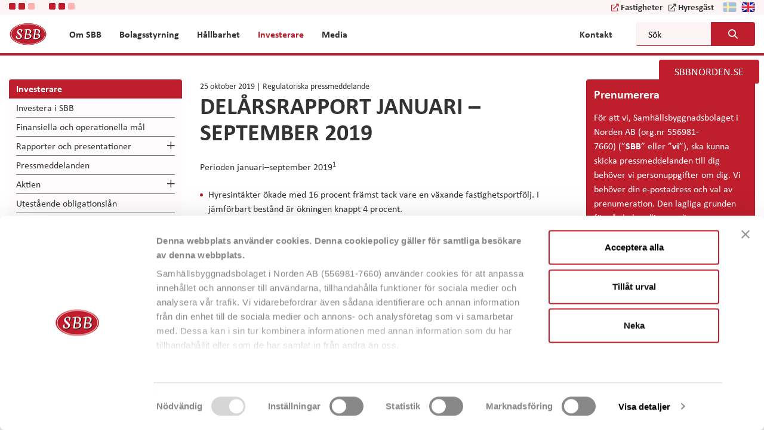

--- FILE ---
content_type: text/html; charset=UTF-8
request_url: https://corporate.sbbnorden.se/sv/delarsrapport-januari-september-2019/
body_size: 18518
content:

<!doctype html>
<html lang="sv-SE">
<head>
    <meta charset="utf-8">
    <meta http-equiv="x-ua-compatible" content="ie=edge">
    <meta name="viewport" content="width=device-width, initial-scale=1">
    <link rel="icon" href="https://corporate.sbbnorden.se/sv/wp-content/themes/sbb/dist/images/favicon.png">
    <link href="https://corporate.sbbnorden.se/sv/wp-content/themes/sbb/dist/images/apple-touch-icon.png" rel="apple-touch-icon">
    <!--[if IE]><link rel="shortcut icon" href="https://corporate.sbbnorden.se/sv/wp-content/themes/sbb/dist/images/favicon.ico"><![endif]-->
    <link rel="manifest" href="https://corporate.sbbnorden.se/sv/wp-content/themes/sbb/assets/images/site.webmanifest">
    <link rel="mask-icon" href="https://corporate.sbbnorden.se/sv/wp-content/themes/sbb/assets/images/favicon.png" color="#bf1e2d">
    <link rel="stylesheet" href="https://use.typekit.net/iid7btc.css">
    <meta name="msapplication-TileColor" content="#bf1e2d">
    <meta name="msapplication-TileImage" content="https://corporate.sbbnorden.se/sv/wp-content/themes/sbb/assets/images/mstile-150x150.png">
    <meta name="theme-color" content="#ffffff">
    <title>DELÅRSRAPPORT JANUARI – SEPTEMBER 2019 &#8211; SBB &#8211; Samhällsbyggnadsbolaget i Norden AB</title>
<meta name='robots' content='max-image-preview:large' />
	<style>img:is([sizes="auto" i], [sizes^="auto," i]) { contain-intrinsic-size: 3000px 1500px }</style>
	<script type="text/javascript">
/* <![CDATA[ */
window._wpemojiSettings = {"baseUrl":"https:\/\/s.w.org\/images\/core\/emoji\/16.0.1\/72x72\/","ext":".png","svgUrl":"https:\/\/s.w.org\/images\/core\/emoji\/16.0.1\/svg\/","svgExt":".svg","source":{"concatemoji":"https:\/\/corporate.sbbnorden.se\/sv\/wp-includes\/js\/wp-emoji-release.min.js?ver=6.8.3"}};
/*! This file is auto-generated */
!function(s,n){var o,i,e;function c(e){try{var t={supportTests:e,timestamp:(new Date).valueOf()};sessionStorage.setItem(o,JSON.stringify(t))}catch(e){}}function p(e,t,n){e.clearRect(0,0,e.canvas.width,e.canvas.height),e.fillText(t,0,0);var t=new Uint32Array(e.getImageData(0,0,e.canvas.width,e.canvas.height).data),a=(e.clearRect(0,0,e.canvas.width,e.canvas.height),e.fillText(n,0,0),new Uint32Array(e.getImageData(0,0,e.canvas.width,e.canvas.height).data));return t.every(function(e,t){return e===a[t]})}function u(e,t){e.clearRect(0,0,e.canvas.width,e.canvas.height),e.fillText(t,0,0);for(var n=e.getImageData(16,16,1,1),a=0;a<n.data.length;a++)if(0!==n.data[a])return!1;return!0}function f(e,t,n,a){switch(t){case"flag":return n(e,"\ud83c\udff3\ufe0f\u200d\u26a7\ufe0f","\ud83c\udff3\ufe0f\u200b\u26a7\ufe0f")?!1:!n(e,"\ud83c\udde8\ud83c\uddf6","\ud83c\udde8\u200b\ud83c\uddf6")&&!n(e,"\ud83c\udff4\udb40\udc67\udb40\udc62\udb40\udc65\udb40\udc6e\udb40\udc67\udb40\udc7f","\ud83c\udff4\u200b\udb40\udc67\u200b\udb40\udc62\u200b\udb40\udc65\u200b\udb40\udc6e\u200b\udb40\udc67\u200b\udb40\udc7f");case"emoji":return!a(e,"\ud83e\udedf")}return!1}function g(e,t,n,a){var r="undefined"!=typeof WorkerGlobalScope&&self instanceof WorkerGlobalScope?new OffscreenCanvas(300,150):s.createElement("canvas"),o=r.getContext("2d",{willReadFrequently:!0}),i=(o.textBaseline="top",o.font="600 32px Arial",{});return e.forEach(function(e){i[e]=t(o,e,n,a)}),i}function t(e){var t=s.createElement("script");t.src=e,t.defer=!0,s.head.appendChild(t)}"undefined"!=typeof Promise&&(o="wpEmojiSettingsSupports",i=["flag","emoji"],n.supports={everything:!0,everythingExceptFlag:!0},e=new Promise(function(e){s.addEventListener("DOMContentLoaded",e,{once:!0})}),new Promise(function(t){var n=function(){try{var e=JSON.parse(sessionStorage.getItem(o));if("object"==typeof e&&"number"==typeof e.timestamp&&(new Date).valueOf()<e.timestamp+604800&&"object"==typeof e.supportTests)return e.supportTests}catch(e){}return null}();if(!n){if("undefined"!=typeof Worker&&"undefined"!=typeof OffscreenCanvas&&"undefined"!=typeof URL&&URL.createObjectURL&&"undefined"!=typeof Blob)try{var e="postMessage("+g.toString()+"("+[JSON.stringify(i),f.toString(),p.toString(),u.toString()].join(",")+"));",a=new Blob([e],{type:"text/javascript"}),r=new Worker(URL.createObjectURL(a),{name:"wpTestEmojiSupports"});return void(r.onmessage=function(e){c(n=e.data),r.terminate(),t(n)})}catch(e){}c(n=g(i,f,p,u))}t(n)}).then(function(e){for(var t in e)n.supports[t]=e[t],n.supports.everything=n.supports.everything&&n.supports[t],"flag"!==t&&(n.supports.everythingExceptFlag=n.supports.everythingExceptFlag&&n.supports[t]);n.supports.everythingExceptFlag=n.supports.everythingExceptFlag&&!n.supports.flag,n.DOMReady=!1,n.readyCallback=function(){n.DOMReady=!0}}).then(function(){return e}).then(function(){var e;n.supports.everything||(n.readyCallback(),(e=n.source||{}).concatemoji?t(e.concatemoji):e.wpemoji&&e.twemoji&&(t(e.twemoji),t(e.wpemoji)))}))}((window,document),window._wpemojiSettings);
/* ]]> */
</script>
<style id='wp-emoji-styles-inline-css' type='text/css'>

	img.wp-smiley, img.emoji {
		display: inline !important;
		border: none !important;
		box-shadow: none !important;
		height: 1em !important;
		width: 1em !important;
		margin: 0 0.07em !important;
		vertical-align: -0.1em !important;
		background: none !important;
		padding: 0 !important;
	}
</style>
<link rel='stylesheet' id='wp-block-library-css' href='https://corporate.sbbnorden.se/sv/wp-includes/css/dist/block-library/style.min.css?ver=6.8.3' type='text/css' media='all' />
<style id='classic-theme-styles-inline-css' type='text/css'>
/*! This file is auto-generated */
.wp-block-button__link{color:#fff;background-color:#32373c;border-radius:9999px;box-shadow:none;text-decoration:none;padding:calc(.667em + 2px) calc(1.333em + 2px);font-size:1.125em}.wp-block-file__button{background:#32373c;color:#fff;text-decoration:none}
</style>
<style id='global-styles-inline-css' type='text/css'>
:root{--wp--preset--aspect-ratio--square: 1;--wp--preset--aspect-ratio--4-3: 4/3;--wp--preset--aspect-ratio--3-4: 3/4;--wp--preset--aspect-ratio--3-2: 3/2;--wp--preset--aspect-ratio--2-3: 2/3;--wp--preset--aspect-ratio--16-9: 16/9;--wp--preset--aspect-ratio--9-16: 9/16;--wp--preset--color--black: #000000;--wp--preset--color--cyan-bluish-gray: #abb8c3;--wp--preset--color--white: #ffffff;--wp--preset--color--pale-pink: #f78da7;--wp--preset--color--vivid-red: #cf2e2e;--wp--preset--color--luminous-vivid-orange: #ff6900;--wp--preset--color--luminous-vivid-amber: #fcb900;--wp--preset--color--light-green-cyan: #7bdcb5;--wp--preset--color--vivid-green-cyan: #00d084;--wp--preset--color--pale-cyan-blue: #8ed1fc;--wp--preset--color--vivid-cyan-blue: #0693e3;--wp--preset--color--vivid-purple: #9b51e0;--wp--preset--gradient--vivid-cyan-blue-to-vivid-purple: linear-gradient(135deg,rgba(6,147,227,1) 0%,rgb(155,81,224) 100%);--wp--preset--gradient--light-green-cyan-to-vivid-green-cyan: linear-gradient(135deg,rgb(122,220,180) 0%,rgb(0,208,130) 100%);--wp--preset--gradient--luminous-vivid-amber-to-luminous-vivid-orange: linear-gradient(135deg,rgba(252,185,0,1) 0%,rgba(255,105,0,1) 100%);--wp--preset--gradient--luminous-vivid-orange-to-vivid-red: linear-gradient(135deg,rgba(255,105,0,1) 0%,rgb(207,46,46) 100%);--wp--preset--gradient--very-light-gray-to-cyan-bluish-gray: linear-gradient(135deg,rgb(238,238,238) 0%,rgb(169,184,195) 100%);--wp--preset--gradient--cool-to-warm-spectrum: linear-gradient(135deg,rgb(74,234,220) 0%,rgb(151,120,209) 20%,rgb(207,42,186) 40%,rgb(238,44,130) 60%,rgb(251,105,98) 80%,rgb(254,248,76) 100%);--wp--preset--gradient--blush-light-purple: linear-gradient(135deg,rgb(255,206,236) 0%,rgb(152,150,240) 100%);--wp--preset--gradient--blush-bordeaux: linear-gradient(135deg,rgb(254,205,165) 0%,rgb(254,45,45) 50%,rgb(107,0,62) 100%);--wp--preset--gradient--luminous-dusk: linear-gradient(135deg,rgb(255,203,112) 0%,rgb(199,81,192) 50%,rgb(65,88,208) 100%);--wp--preset--gradient--pale-ocean: linear-gradient(135deg,rgb(255,245,203) 0%,rgb(182,227,212) 50%,rgb(51,167,181) 100%);--wp--preset--gradient--electric-grass: linear-gradient(135deg,rgb(202,248,128) 0%,rgb(113,206,126) 100%);--wp--preset--gradient--midnight: linear-gradient(135deg,rgb(2,3,129) 0%,rgb(40,116,252) 100%);--wp--preset--font-size--small: 13px;--wp--preset--font-size--medium: 20px;--wp--preset--font-size--large: 36px;--wp--preset--font-size--x-large: 42px;--wp--preset--spacing--20: 0.44rem;--wp--preset--spacing--30: 0.67rem;--wp--preset--spacing--40: 1rem;--wp--preset--spacing--50: 1.5rem;--wp--preset--spacing--60: 2.25rem;--wp--preset--spacing--70: 3.38rem;--wp--preset--spacing--80: 5.06rem;--wp--preset--shadow--natural: 6px 6px 9px rgba(0, 0, 0, 0.2);--wp--preset--shadow--deep: 12px 12px 50px rgba(0, 0, 0, 0.4);--wp--preset--shadow--sharp: 6px 6px 0px rgba(0, 0, 0, 0.2);--wp--preset--shadow--outlined: 6px 6px 0px -3px rgba(255, 255, 255, 1), 6px 6px rgba(0, 0, 0, 1);--wp--preset--shadow--crisp: 6px 6px 0px rgba(0, 0, 0, 1);}:where(.is-layout-flex){gap: 0.5em;}:where(.is-layout-grid){gap: 0.5em;}body .is-layout-flex{display: flex;}.is-layout-flex{flex-wrap: wrap;align-items: center;}.is-layout-flex > :is(*, div){margin: 0;}body .is-layout-grid{display: grid;}.is-layout-grid > :is(*, div){margin: 0;}:where(.wp-block-columns.is-layout-flex){gap: 2em;}:where(.wp-block-columns.is-layout-grid){gap: 2em;}:where(.wp-block-post-template.is-layout-flex){gap: 1.25em;}:where(.wp-block-post-template.is-layout-grid){gap: 1.25em;}.has-black-color{color: var(--wp--preset--color--black) !important;}.has-cyan-bluish-gray-color{color: var(--wp--preset--color--cyan-bluish-gray) !important;}.has-white-color{color: var(--wp--preset--color--white) !important;}.has-pale-pink-color{color: var(--wp--preset--color--pale-pink) !important;}.has-vivid-red-color{color: var(--wp--preset--color--vivid-red) !important;}.has-luminous-vivid-orange-color{color: var(--wp--preset--color--luminous-vivid-orange) !important;}.has-luminous-vivid-amber-color{color: var(--wp--preset--color--luminous-vivid-amber) !important;}.has-light-green-cyan-color{color: var(--wp--preset--color--light-green-cyan) !important;}.has-vivid-green-cyan-color{color: var(--wp--preset--color--vivid-green-cyan) !important;}.has-pale-cyan-blue-color{color: var(--wp--preset--color--pale-cyan-blue) !important;}.has-vivid-cyan-blue-color{color: var(--wp--preset--color--vivid-cyan-blue) !important;}.has-vivid-purple-color{color: var(--wp--preset--color--vivid-purple) !important;}.has-black-background-color{background-color: var(--wp--preset--color--black) !important;}.has-cyan-bluish-gray-background-color{background-color: var(--wp--preset--color--cyan-bluish-gray) !important;}.has-white-background-color{background-color: var(--wp--preset--color--white) !important;}.has-pale-pink-background-color{background-color: var(--wp--preset--color--pale-pink) !important;}.has-vivid-red-background-color{background-color: var(--wp--preset--color--vivid-red) !important;}.has-luminous-vivid-orange-background-color{background-color: var(--wp--preset--color--luminous-vivid-orange) !important;}.has-luminous-vivid-amber-background-color{background-color: var(--wp--preset--color--luminous-vivid-amber) !important;}.has-light-green-cyan-background-color{background-color: var(--wp--preset--color--light-green-cyan) !important;}.has-vivid-green-cyan-background-color{background-color: var(--wp--preset--color--vivid-green-cyan) !important;}.has-pale-cyan-blue-background-color{background-color: var(--wp--preset--color--pale-cyan-blue) !important;}.has-vivid-cyan-blue-background-color{background-color: var(--wp--preset--color--vivid-cyan-blue) !important;}.has-vivid-purple-background-color{background-color: var(--wp--preset--color--vivid-purple) !important;}.has-black-border-color{border-color: var(--wp--preset--color--black) !important;}.has-cyan-bluish-gray-border-color{border-color: var(--wp--preset--color--cyan-bluish-gray) !important;}.has-white-border-color{border-color: var(--wp--preset--color--white) !important;}.has-pale-pink-border-color{border-color: var(--wp--preset--color--pale-pink) !important;}.has-vivid-red-border-color{border-color: var(--wp--preset--color--vivid-red) !important;}.has-luminous-vivid-orange-border-color{border-color: var(--wp--preset--color--luminous-vivid-orange) !important;}.has-luminous-vivid-amber-border-color{border-color: var(--wp--preset--color--luminous-vivid-amber) !important;}.has-light-green-cyan-border-color{border-color: var(--wp--preset--color--light-green-cyan) !important;}.has-vivid-green-cyan-border-color{border-color: var(--wp--preset--color--vivid-green-cyan) !important;}.has-pale-cyan-blue-border-color{border-color: var(--wp--preset--color--pale-cyan-blue) !important;}.has-vivid-cyan-blue-border-color{border-color: var(--wp--preset--color--vivid-cyan-blue) !important;}.has-vivid-purple-border-color{border-color: var(--wp--preset--color--vivid-purple) !important;}.has-vivid-cyan-blue-to-vivid-purple-gradient-background{background: var(--wp--preset--gradient--vivid-cyan-blue-to-vivid-purple) !important;}.has-light-green-cyan-to-vivid-green-cyan-gradient-background{background: var(--wp--preset--gradient--light-green-cyan-to-vivid-green-cyan) !important;}.has-luminous-vivid-amber-to-luminous-vivid-orange-gradient-background{background: var(--wp--preset--gradient--luminous-vivid-amber-to-luminous-vivid-orange) !important;}.has-luminous-vivid-orange-to-vivid-red-gradient-background{background: var(--wp--preset--gradient--luminous-vivid-orange-to-vivid-red) !important;}.has-very-light-gray-to-cyan-bluish-gray-gradient-background{background: var(--wp--preset--gradient--very-light-gray-to-cyan-bluish-gray) !important;}.has-cool-to-warm-spectrum-gradient-background{background: var(--wp--preset--gradient--cool-to-warm-spectrum) !important;}.has-blush-light-purple-gradient-background{background: var(--wp--preset--gradient--blush-light-purple) !important;}.has-blush-bordeaux-gradient-background{background: var(--wp--preset--gradient--blush-bordeaux) !important;}.has-luminous-dusk-gradient-background{background: var(--wp--preset--gradient--luminous-dusk) !important;}.has-pale-ocean-gradient-background{background: var(--wp--preset--gradient--pale-ocean) !important;}.has-electric-grass-gradient-background{background: var(--wp--preset--gradient--electric-grass) !important;}.has-midnight-gradient-background{background: var(--wp--preset--gradient--midnight) !important;}.has-small-font-size{font-size: var(--wp--preset--font-size--small) !important;}.has-medium-font-size{font-size: var(--wp--preset--font-size--medium) !important;}.has-large-font-size{font-size: var(--wp--preset--font-size--large) !important;}.has-x-large-font-size{font-size: var(--wp--preset--font-size--x-large) !important;}
:where(.wp-block-post-template.is-layout-flex){gap: 1.25em;}:where(.wp-block-post-template.is-layout-grid){gap: 1.25em;}
:where(.wp-block-columns.is-layout-flex){gap: 2em;}:where(.wp-block-columns.is-layout-grid){gap: 2em;}
:root :where(.wp-block-pullquote){font-size: 1.5em;line-height: 1.6;}
</style>
<link rel='stylesheet' id='cpsh-shortcodes-css' href='https://corporate.sbbnorden.se/sv/wp-content/plugins/column-shortcodes//assets/css/shortcodes.css?ver=1.0.1' type='text/css' media='all' />
<link rel='stylesheet' id='cryptx-styles-css' href='https://corporate.sbbnorden.se/sv/wp-content/plugins/cryptx/css/cryptx.css?ver=4.0.4' type='text/css' media='all' />
<link rel='stylesheet' id='sage/css-css' href='https://corporate.sbbnorden.se/sv/wp-content/themes/sbb/dist/styles/main-69331a7f4d.css' type='text/css' media='all' />
<script type="text/javascript" src="https://corporate.sbbnorden.se/sv/wp-includes/js/jquery/jquery.min.js?ver=3.7.1" id="jquery-core-js"></script>
<script type="text/javascript" src="https://corporate.sbbnorden.se/sv/wp-includes/js/jquery/jquery-migrate.min.js?ver=3.4.1" id="jquery-migrate-js"></script>
<script type="text/javascript" src="https://corporate.sbbnorden.se/sv/wp-content/themes/sbb/boxes/box-cookie-disclaimer/js/cookie-dismiss.js?v=1&amp;ver=6.8.3" id="cookie_dismiss-js"></script>
<script type="text/javascript" src="https://corporate.sbbnorden.se/sv/wp-content/themes/sbb/boxes/box-sbb/js/popup-dismiss.js?v=1&amp;ver=6.8.3" id="popup_dismiss-js"></script>
<script type="text/javascript" id="cryptx-js-js-extra">
/* <![CDATA[ */
var cryptxConfig = {"iterations":"10000","keyLength":"32","ivLength":"16","saltLength":"16","cipher":"aes-256-gcm"};
/* ]]> */
</script>
<script type="text/javascript" src="https://corporate.sbbnorden.se/sv/wp-content/plugins/cryptx/js/cryptx.min.js?ver=4.0.4" id="cryptx-js-js"></script>
<link rel="canonical" href="https://corporate.sbbnorden.se/sv/delarsrapport-januari-september-2019/" />
<link rel='shortlink' href='https://corporate.sbbnorden.se/sv/?p=2225' />
<style>
    body #cpt_info_box{
      display:none!important;
    }
    body #wpadminbar #wp-admin-bar-wp-logo .ab-item .ab-icon:before{
      content: ""!important;
      background: url(https://corporate.sbbnorden.se/sv/wp-content/plugins/eklips-admin-lang-switcher/eklips.png);
      display: block;
      background-size: 21px;
      width: 21px;
      height: 21px;
    }
    body #wpadminbar #wp-admin-bar-site-name .ab-item:before{
      content: ""!important;
      background: url(https://corporate.sbbnorden.se/sv/wp-content/plugins/eklips-admin-lang-switcher/flags/sv.gif) !important;
      display: block;
      background-size: 16px 11px;
      width: 16px;
      height: 3px;
      margin-top: 8px;
    }

    @media only screen and (max-width: 782px) and (min-width: 600px){
      .wp-admin #wpadminbar #wp-admin-bar-wp-logo .ab-item .ab-icon:before{
        width: 30px;
        height: 30px;
        top: 8px;
        left: 10px;
        background-size: 30px;
      }
      body #wpadminbar #wp-admin-bar-site-name .ab-item:before{
        content: "\f102";
        top: 6px;
        left: 7px;
        background: none!important;
        width: auto;
        height: auto;
        margin-top: 0;
      }
    }

    @media only screen and (max-width: 599px){
      body #wpadminbar #wp-admin-bar-site-name .ab-item:before{
        content: "\f102";
        top: 6px;
        left: 7px;
        background: none!important;
        width: auto;
        height: auto;
        margin-top: 0;
      }
    }

    body .field_type-post_object select{
      width: 100%!important;
    }

    img.blavatar { display: none;}
    #wpadminbar .quicklinks li div.blavatar {display:none;}
    </style><meta name="description" content="Perioden januari–september 20191 Hyresintäkter ökade med 16 procent främst tack vare en växande fastighetsportfölj. I jämförbart bestånd..." />
<meta property="og:title" content="DELÅRSRAPPORT JANUARI – SEPTEMBER 2019 - SBB - Samhällsbyggnadsbolaget i Norden AB">
<meta property="og:description" content="Perioden januari–september 20191 Hyresintäkter ökade med 16 procent främst tack vare en växande fastighetsportfölj. I jämförbart bestånd..." />
<meta property="og:image" content="https://corporate.sbbnorden.se/sv/wp-content/uploads/sites/3/2020/06/sbb-og-image-v2.jpg">
<meta property="og:type" content="website" />
<meta property="og:site_name" content="SBB - Samhällsbyggnadsbolaget i Norden AB" />
<meta property="og:url" content="https://corporate.sbbnorden.se/sv/delarsrapport-januari-september-2019" />
<meta name="twitter:card" content="summary_large_image">
<meta name="twitter:site" content="@">
<meta name="twitter:title" content="DELÅRSRAPPORT JANUARI – SEPTEMBER 2019 - SBB - Samhällsbyggnadsbolaget i Norden AB">
<meta name="twitter:description" content="Perioden januari–september 20191 Hyresintäkter ökade med 16 procent främst tack vare en växande fastighetsportfölj. I jämförbart bestånd...">
<meta name="twitter:image" content="https://corporate.sbbnorden.se/sv/wp-content/uploads/sites/3/2020/06/sbb-og-image-v2.jpg">
     <style>
     #wpadminbar #wp-admin-bar-edaf_tables>.ab-item:before{
     	    content: '\f107';
     	    top: 2px;
     }
     </style>
<script>
          var ajaxurl = "https://corporate.sbbnorden.se/sv/wp-admin/admin-ajax.php";
        </script><style type="text/css">.recentcomments a{display:inline !important;padding:0 !important;margin:0 !important;}</style>        <script id="Cookiebot" data-culture="SV" src="https://consent.cookiebot.eu/uc.js" data-cbid="383c2a09-e42e-4c06-b9f5-3e9a561a73f3" type="text/javascript" data-blockingmode="auto"></script>            <!-- Google Tag Manager -->
    <script>(function(w,d,s,l,i){w[l]=w[l]||[];w[l].push({'gtm.start':
            new Date().getTime(),event:'gtm.js'});var f=d.getElementsByTagName(s)[0],
          j=d.createElement(s),dl=l!='dataLayer'?'&l='+l:'';j.async=true;j.src=
          'https://www.googletagmanager.com/gtm.js?id='+i+dl;f.parentNode.insertBefore(j,f);
      })(window,document,'script','dataLayer','GTM-P4BW8SG');</script>
    <!-- End Google Tag Manager -->
        <meta name="google-site-verification" content="7APgZgjWUXjxgN6m-WjZNmFCDxwDaV_rvv5Mh-m6Jvg" />
</head>
<body class="wp-singular post-template-default single single-post postid-2225 single-format-standard wp-theme-sbb no-special have-social-module no-slider no-hero have-sidebar-right have-sidebar-left no-top-image">
<!--[if IE]>
<div class="alert alert-warning">
    You are using an <strong>outdated</strong> browser. Please <a href="http://browsehappy.com/">upgrade your
    browser</a> to improve your experience.</div>
<![endif]-->
    <!-- Google Tag Manager (noscript) -->
    <noscript><iframe src="https://www.googletagmanager.com/ns.html?id=GTM-P4BW8SG"
                      height="0" width="0" style="display:none;visibility:hidden"></iframe></noscript>
    <!-- End Google Tag Manager (noscript) -->
    <header class="header">
    <div class="header-top">
        <div class="container">
            <div class="header-lang-select">
                <section class="eda-module eda-module-type-container shareticker-container background-default ">
        <div class="eda-module-bg-wrap no-image">
        <div class="eda-module-content">
                                    <section class="eda-module eda-module-type-shareticker-mfn background-default ">
        <div class="eda-module-bg-wrap no-image">
        <div class="eda-module-content">
                        
<div class="module-bg-wrap">
    <div class="module-content">
        <div class="container">
            <div id="target-ticker-small-17" class="target-ticker-mfn target-ticker-small ticker-type-B" data-size="small">
                <span class="price share-price-container share-price-container-17">
                <span class="top_share_img">
                    <img src="https://corporate.sbbnorden.se/sv/wp-content/themes/sbb/dist/images/loader-1.gif" alt="Loading.." />
                </span>
            </span>
            </div>
        </div>
        <script>
            const handleShareTickersMFN17 = () => {
                const shareTickerMFN = document.querySelector('.target-ticker-mfn.target-ticker-small.ticker-type-B');
                const shareTickerSize = shareTickerMFN.dataset.size;
                let baseUrl = "https://corporate.sbbnorden.se/sv";
                let tickerType = "B";
                let tickerLinkType = tickerType === 'B' ? '' : '-d';
                let fetchLink = baseUrl + '/wp-json/mfn/shareticker' + tickerLinkType;
                let tickerLink = "https://corporate.sbbnorden.se/sv/aktiekursinformation/";
                let tickerLinkText =  "Ticker type " + tickerType + " link text - " + "";

                fetch(fetchLink).then(res => {
                    return res.json();
                }).then(data => {
                    outputHtml(data);
                });

                const outputHtml = data => {
                    // Small shareticker
                    if (!data.error && shareTickerSize === 'small') {
                        const thisTicker = data.stocks[0];
                        const tickerName = thisTicker.stockSymbol;
                        const deltaTodaySign = thisTicker.deltaToday > 0 ? 'up' : 'down';
                        const tickerDeltaInPercent = parseFloat(thisTicker.deltaToday.toFixed(2));
                        const tickerLatestPrice = parseFloat(thisTicker.latestPrice.toFixed(2));
                        shareTickerMFN.innerHTML = `
                        <div class="share-price ${deltaTodaySign}">
                            <a href="${tickerLink}" aria-label="${tickerLinkText}">
                                <span class="ticker-prefix">${tickerName}</span>
                                <span class="share-change-percent ${deltaTodaySign}">${tickerDeltaInPercent}%</span>
                                <span class="price share-price-container">${tickerLatestPrice} SEK</span>
                            </a>
                        </div>
                        `;
                    }
                }
            }
            document.addEventListener("DOMContentLoaded", function () {
                handleShareTickersMFN17()
            });
        </script>
    </div>
</div>
        </div>
    </div>
</section>        <section class="eda-module eda-module-type-shareticker-mfn background-default ">
        <div class="eda-module-bg-wrap no-image">
        <div class="eda-module-content">
                        
<div class="module-bg-wrap">
    <div class="module-content">
        <div class="container">
            <div id="target-ticker-small-8138" class="target-ticker-mfn target-ticker-small ticker-type-D" data-size="small">
                <span class="price share-price-container share-price-container-8138">
                <span class="top_share_img">
                    <img src="https://corporate.sbbnorden.se/sv/wp-content/themes/sbb/dist/images/loader-1.gif" alt="Loading.." />
                </span>
            </span>
            </div>
        </div>
        <script>
            const handleShareTickersMFN8138 = () => {
                const shareTickerMFN = document.querySelector('.target-ticker-mfn.target-ticker-small.ticker-type-D');
                const shareTickerSize = shareTickerMFN.dataset.size;
                let baseUrl = "https://corporate.sbbnorden.se/sv";
                let tickerType = "D";
                let tickerLinkType = tickerType === 'B' ? '' : '-d';
                let fetchLink = baseUrl + '/wp-json/mfn/shareticker' + tickerLinkType;
                let tickerLink = "https://corporate.sbbnorden.se/sv/aktiekursinformation/";
                let tickerLinkText =  "Ticker type " + tickerType + " link text - " + "";

                fetch(fetchLink).then(res => {
                    return res.json();
                }).then(data => {
                    outputHtml(data);
                });

                const outputHtml = data => {
                    // Small shareticker
                    if (!data.error && shareTickerSize === 'small') {
                        const thisTicker = data.stocks[0];
                        const tickerName = thisTicker.stockSymbol;
                        const deltaTodaySign = thisTicker.deltaToday > 0 ? 'up' : 'down';
                        const tickerDeltaInPercent = parseFloat(thisTicker.deltaToday.toFixed(2));
                        const tickerLatestPrice = parseFloat(thisTicker.latestPrice.toFixed(2));
                        shareTickerMFN.innerHTML = `
                        <div class="share-price ${deltaTodaySign}">
                            <a href="${tickerLink}" aria-label="${tickerLinkText}">
                                <span class="ticker-prefix">${tickerName}</span>
                                <span class="share-change-percent ${deltaTodaySign}">${tickerDeltaInPercent}%</span>
                                <span class="price share-price-container">${tickerLatestPrice} SEK</span>
                            </a>
                        </div>
                        `;
                    }
                }
            }
            document.addEventListener("DOMContentLoaded", function () {
                handleShareTickersMFN8138()
            });
        </script>
    </div>
</div>
        </div>
    </div>
</section>        </div>
    </div>
</section>                <div class="language-container">
                    
    <ul>
<!--        <li class="lang-finnish"><a href="--><!--">-->
<!--                <img src="--><!--/assets/images/fi.svg"-->
<!--                     alt="--><!-- logo" width="23" height="16"/>-->
<!--            </a>-->
<!--        </li>-->
        <li class="lang-svenska active"><a>
                <img src="https://corporate.sbbnorden.se/sv/wp-content/themes/sbb/assets/images/sv.svg"
                     alt="SBB - Samhällsbyggnadsbolaget i Norden AB logo" width="23" height="16"/>
            </a>
        </li>
        <li class="lang-english"><a href="https://corporate.sbbnorden.se/en/section/investors/archive-hemfosa/press-releases-hemfosa-archive-hemfosa/">
                <img src="https://corporate.sbbnorden.se/sv/wp-content/themes/sbb/assets/images/en.svg"
                     alt="SBB - Samhällsbyggnadsbolaget i Norden AB logo" width="23" height="16"/>
            </a>
        </li>
    </ul>
                </div>
                <div class="header-links">
                    <div class="links-container">
                                                <a class="header-btn" href="https://sbbnorden.se/sv/fastigheter/" target="_blank">Fastigheter</a>
                                                                        <a class="header-btn corp-btn" href="https://sbbnorden.se/sv/" target="_blank">Hyresgäst</a>
                                            </div>
                </div>
            </div>
        </div>
    </div>
    <div class="container">

        <div id="logo" class="logo">
            <a href="https://corporate.sbbnorden.se/sv" rel="nofollow">
                <img src="https://corporate.sbbnorden.se/sv/wp-content/themes/sbb/assets/images/logoo.png"
                     alt="SBB - Samhällsbyggnadsbolaget i Norden AB logo" width="64" height="40"/>
            </a>
        </div>

        <div class="header-mobile">
            <button type="button" name="button" id="mobile-menu-btn" aria-haspopup="menu" class="hidden-lg"
                    aria-label="Mobile menu" aria-expanded="false">
                <span></span>
            </button>
        </div>

        <div class="header-nav">

            <div class="navigation-container">

                <nav class="nav-primary rwd-hide">
                    
        <ul id="menu-top-navigation" class="nav main-nav megamenu-container">

            
        
            <li class="megamenu-item menu-item menu-item-type-taxonomy menu-item-object-category menu-item-0 main-menu-item menu-item-depth-0  has-submenu has-columns">
                                    <a class="main-menu-link menu-link have-link"
                                             href="https://corporate.sbbnorden.se/sv/section/om-sbb/"><span>Om SBB</span>                    </a>
                    
                        
                    
                    <span class="expander"></span>
                    <div class="sub_dropdown_wrap no-module">
                        <div class="sub_dropdown_wrapper">


                            
                            <div class="sub-menu-container">
                                <ul class="clearfix row items-container sub_dropdown" data-mh="menu-item">
                                    <li class="menu-item-description"></li>
                                                                        <li class="mega_columns col-1 column-container"
                                        data-mh="column-divider">

                                        <div class="sub-menu-title">                    <a class="main-menu-link menu-link have-link"
                                             href="https://corporate.sbbnorden.se/sv/section/om-sbb/"><span>Om SBB</span>                    </a>
                    
        </div>

                                    </li>
                                    
                                        <li class="mega_columns col-2 column-container col-xs-12 col-sm-3 col-lg-3"
                                            data-mh="column-divider">
                                            
        
        <div class="menu-item menu-item-column menu-item-depth-0 menu-item-type-post menu-item-object-post menu-item--1 0">

                                <a class="menu-link have-link"
                                             href="https://corporate.sbbnorden.se/sv/sbb-i-korthet/"><span>SBB i korthet</span>                    </a>
                    
        
            
        </div>

    
        <div class="menu-item menu-item-column menu-item-depth-0 menu-item-type-post menu-item-object-post menu-item-1 0">

                                <a class="menu-link have-link"
                                             href="https://corporate.sbbnorden.se/sv/vd-leiv-synnes-har-ordet/"><span>VD Leiv Synnes har ordet</span>                    </a>
                    
        
            
        </div>

    
        
                                        </li>
                                    
                                        <li class="mega_columns col-3 column-container col-xs-12 col-sm-3 col-lg-3"
                                            data-mh="column-divider">
                                            
        
        <div class="menu-item menu-item-column menu-item-depth-0 menu-item-type-post menu-item-object-post menu-item--1 0">

                                <a class="menu-link have-link"
                                             href="https://corporate.sbbnorden.se/sv/affarside/"><span>Affärsidé</span>                    </a>
                    
        
            
        </div>

    
        <div class="menu-item menu-item-column menu-item-depth-0 menu-item-type-post menu-item-object-post menu-item-1 0">

                                <a class="menu-link have-link"
                                             href="https://corporate.sbbnorden.se/sv/affarsmodell/"><span>Affärsmodell</span>                    </a>
                    
        
            
        </div>

    
        
                                        </li>
                                    
                                        <li class="mega_columns col-4 column-container col-xs-12 col-sm-3 col-lg-3"
                                            data-mh="column-divider">
                                            
        
        <div class="menu-item menu-item-column menu-item-depth-0 menu-item-type-post menu-item-object-post menu-item--1 has_subitems 0">

                                <a class="menu-link have-link"
                                             href="https://corporate.sbbnorden.se/sv/verksamhet-och-organisation/"><span>Verksamhet och organisation</span>                    </a>
                    
                    <span class="expander"></span>
        
                            
        
        <div class="menu-item menu-item-column menu-item-depth-1 menu-item-type-post menu-item-object-post menu-item-1 1">

                                <a class="menu-link have-link"
                                             href="https://corporate.sbbnorden.se/sv/styrelse-bolagsstyrning/"><span>Styrelse</span>                    </a>
                    
        
            
        </div>

    
        <div class="menu-item menu-item-column menu-item-depth-1 menu-item-type-post menu-item-object-post menu-item-2 1">

                                <a class="menu-link have-link"
                                             href="https://corporate.sbbnorden.se/sv/ledning-bolagsstyrning/"><span>Ledning</span>                    </a>
                    
        
            
        </div>

    
                    
        </div>

    
        <div class="menu-item menu-item-column menu-item-depth-0 menu-item-type-post menu-item-object-post menu-item-3 has_subitems 0">

                                <a class="menu-link have-link"
                                             href="https://corporate.sbbnorden.se/sv/fastigheter/"><span>Fastigheter</span>                    </a>
                    
                    <span class="expander"></span>
        
                            
        
        <div class="menu-item menu-item-column menu-item-depth-1 menu-item-type-post menu-item-object-post menu-item-4 1">

                                <a class="menu-link have-link"
                                             href="https://corporate.sbbnorden.se/sv/fastighetsbestand/"><span>Fastighetsbestånd</span>                    </a>
                    
        
            
        </div>

    
        <div class="menu-item menu-item-column menu-item-depth-1 menu-item-type-post menu-item-object-post menu-item-5 1">

                                <a class="menu-link have-link"
                                             href="https://corporate.sbbnorden.se/sv/fastighetsutveckling/"><span>Fastighetsutveckling</span>                    </a>
                    
        
            
        </div>

    
                    
        </div>

    
        
                                        </li>
                                    
                                        <li class="mega_columns col-5 column-container col-xs-12 col-sm-3 col-lg-3"
                                            data-mh="column-divider">
                                            
        
        <div class="menu-item menu-item-column menu-item-depth-0 menu-item-type-custom menu-item-object-custom menu-item--1 0">

                                <a target="_blank" class="menu-link have-link"
                                             href="https://jobbahososs.sbbnorden.se/"><span>Karriär</span>                    </a>
                    
        
            
        </div>

    
        
                                        </li>
                                                                    </ul>
                            </div>
                        </div>
                    </div>
                            </li>
        
            <li class="megamenu-item menu-item menu-item-type-taxonomy menu-item-object-category menu-item-1 main-menu-item menu-item-depth-0  has-submenu has-columns">
                                    <a class="main-menu-link menu-link have-link"
                                             href="https://corporate.sbbnorden.se/sv/section/bolagsstyrning/"><span>Bolagsstyrning</span>                    </a>
                    
                        
                    
                    <span class="expander"></span>
                    <div class="sub_dropdown_wrap no-module">
                        <div class="sub_dropdown_wrapper">


                            
                            <div class="sub-menu-container">
                                <ul class="clearfix row items-container sub_dropdown" data-mh="menu-item">
                                    <li class="menu-item-description"></li>
                                                                        <li class="mega_columns col-1 column-container"
                                        data-mh="column-divider">

                                        <div class="sub-menu-title">                    <a class="main-menu-link menu-link have-link"
                                             href="https://corporate.sbbnorden.se/sv/section/bolagsstyrning/"><span>Bolagsstyrning</span>                    </a>
                    
        </div>

                                    </li>
                                    
                                        <li class="mega_columns col-2 column-container col-xs-12 col-sm-3 col-lg-3"
                                            data-mh="column-divider">
                                            
        
        <div class="menu-item menu-item-column menu-item-depth-0 menu-item-type-post menu-item-object-post menu-item--1 0">

                                <a class="menu-link have-link"
                                             href="https://corporate.sbbnorden.se/sv/bolagsstyrning/"><span>Bolagsstyrning</span>                    </a>
                    
        
            
        </div>

    
        <div class="menu-item menu-item-column menu-item-depth-0 menu-item-type-post menu-item-object-post menu-item-1 0">

                                <a class="menu-link have-link"
                                             href="https://corporate.sbbnorden.se/sv/bolagsstyrningsrapporter/"><span>Bolagsstyrningsrapporter</span>                    </a>
                    
        
            
        </div>

    
        
                                        </li>
                                    
                                        <li class="mega_columns col-3 column-container col-xs-12 col-sm-3 col-lg-3"
                                            data-mh="column-divider">
                                            
        
        <div class="menu-item menu-item-column menu-item-depth-0 menu-item-type-post menu-item-object-post menu-item--1 has_subitems 0">

                                <a class="menu-link have-link"
                                             href="https://corporate.sbbnorden.se/sv/bolagsstamma/"><span>Bolagsstämma</span>                    </a>
                    
                    <span class="expander"></span>
        
                            
        
        <div class="menu-item menu-item-column menu-item-depth-1 menu-item-type-taxonomy menu-item-object-category menu-item-1 1">

                                <a class="menu-link have-link"
                                             href="https://corporate.sbbnorden.se/sv/section/bolagsstyrning/bolagsstammor/"><span>Bolagsstämmor</span>                    </a>
                    
        
            
        </div>

    
                    
        </div>

    
        <div class="menu-item menu-item-column menu-item-depth-0 menu-item-type-post menu-item-object-post menu-item-2 0">

                                <a class="menu-link have-link"
                                             href="https://corporate.sbbnorden.se/sv/valberedning/"><span>Valberedning</span>                    </a>
                    
        
            
        </div>

    
        
                                        </li>
                                    
                                        <li class="mega_columns col-4 column-container col-xs-12 col-sm-3 col-lg-3"
                                            data-mh="column-divider">
                                            
        
        <div class="menu-item menu-item-column menu-item-depth-0 menu-item-type-post menu-item-object-post menu-item--1 has_subitems 0">

                                <a class="menu-link have-link"
                                             href="https://corporate.sbbnorden.se/sv/styrelse-bolagsstyrning/"><span>Styrelse</span>                    </a>
                    
                    <span class="expander"></span>
        
                            
        
        <div class="menu-item menu-item-column menu-item-depth-1 menu-item-type-post menu-item-object-post menu-item-1 1">

                                <a class="menu-link have-link"
                                             href="https://corporate.sbbnorden.se/sv/revisionsutskott/"><span>Revisionsutskott</span>                    </a>
                    
        
            
        </div>

    
        <div class="menu-item menu-item-column menu-item-depth-1 menu-item-type-post menu-item-object-post menu-item-2 1">

                                <a class="menu-link have-link"
                                             href="https://corporate.sbbnorden.se/sv/ersattningsutskott/"><span>Ersättningsutskott</span>                    </a>
                    
        
            
        </div>

    
        <div class="menu-item menu-item-column menu-item-depth-1 menu-item-type-post menu-item-object-post menu-item-3 1">

                                <a class="menu-link have-link"
                                             href="https://corporate.sbbnorden.se/sv/hallbarhetsutskott/"><span>Hållbarhetsutskott</span>                    </a>
                    
        
            
        </div>

    
                    
        </div>

    
        <div class="menu-item menu-item-column menu-item-depth-0 menu-item-type-post menu-item-object-post menu-item-4 0">

                                <a class="menu-link have-link"
                                             href="https://corporate.sbbnorden.se/sv/ledning-bolagsstyrning/"><span>Ledning</span>                    </a>
                    
        
            
        </div>

    
        
                                        </li>
                                    
                                        <li class="mega_columns col-5 column-container col-xs-12 col-sm-3 col-lg-3"
                                            data-mh="column-divider">
                                            
        
        <div class="menu-item menu-item-column menu-item-depth-0 menu-item-type-post menu-item-object-post menu-item--1 0">

                                <a class="menu-link have-link"
                                             href="https://corporate.sbbnorden.se/sv/ersattningar/"><span>Ersättningar</span>                    </a>
                    
        
            
        </div>

    
        <div class="menu-item menu-item-column menu-item-depth-0 menu-item-type-post menu-item-object-post menu-item-1 0">

                                <a class="menu-link have-link"
                                             href="https://corporate.sbbnorden.se/sv/revisor/"><span>Revisor</span>                    </a>
                    
        
            
        </div>

    
        <div class="menu-item menu-item-column menu-item-depth-0 menu-item-type-post menu-item-object-post menu-item-2 0">

                                <a class="menu-link have-link"
                                             href="https://corporate.sbbnorden.se/sv/bolagsordning/"><span>Bolagsordning</span>                    </a>
                    
        
            
        </div>

    
        <div class="menu-item menu-item-column menu-item-depth-0 menu-item-type-post menu-item-object-post menu-item-3 0">

                                <a class="menu-link have-link"
                                             href="https://corporate.sbbnorden.se/sv/bolagsordning-sbb-treasury-oy/"><span>Bolagsordning SBB Treasury Oyj </span>                    </a>
                    
        
            
        </div>

    
        
                                        </li>
                                                                    </ul>
                            </div>
                        </div>
                    </div>
                            </li>
        
            <li class="megamenu-item menu-item menu-item-type-taxonomy menu-item-object-category menu-item-2 main-menu-item menu-item-depth-0  has-submenu has-columns">
                                    <a class="main-menu-link menu-link have-link"
                                             href="https://corporate.sbbnorden.se/sv/section/hallbarhet/"><span>Hållbarhet</span>                    </a>
                    
                        
                    
                    <span class="expander"></span>
                    <div class="sub_dropdown_wrap no-module">
                        <div class="sub_dropdown_wrapper">


                            
                            <div class="sub-menu-container">
                                <ul class="clearfix row items-container sub_dropdown" data-mh="menu-item">
                                    <li class="menu-item-description"></li>
                                                                        <li class="mega_columns col-1 column-container"
                                        data-mh="column-divider">

                                        <div class="sub-menu-title">                    <a class="main-menu-link menu-link have-link"
                                             href="https://corporate.sbbnorden.se/sv/section/hallbarhet/"><span>Hållbarhet</span>                    </a>
                    
        </div>

                                    </li>
                                    
                                        <li class="mega_columns col-2 column-container col-xs-12 col-sm-6 col-lg-6"
                                            data-mh="column-divider">
                                            
        
        <div class="menu-item menu-item-column menu-item-depth-0 menu-item-type-post menu-item-object-post menu-item--1 0">

                                <a class="menu-link have-link"
                                             href="https://corporate.sbbnorden.se/sv/hallbarhet/"><span>Hållbarhetsarbete</span>                    </a>
                    
        
            
        </div>

    
        
                                        </li>
                                    
                                        <li class="mega_columns col-3 column-container col-xs-12 col-sm-6 col-lg-6"
                                            data-mh="column-divider">
                                            
        
        <div class="menu-item menu-item-column menu-item-depth-0 menu-item-type-post menu-item-object-post menu-item--1 0">

                                <a class="menu-link have-link"
                                             href="https://corporate.sbbnorden.se/sv/hallbara-obligationer/"><span>Hållbara finansiella instrument</span>                    </a>
                    
        
            
        </div>

    
        <div class="menu-item menu-item-column menu-item-depth-0 menu-item-type-post menu-item-object-post menu-item-1 0">

                                <a class="menu-link have-link"
                                             href="https://corporate.sbbnorden.se/sv/hallbarhetsrapporter/"><span>Hållbarhetsrapporter</span>                    </a>
                    
        
            
        </div>

    
        
                                        </li>
                                                                    </ul>
                            </div>
                        </div>
                    </div>
                            </li>
        
            <li class="megamenu-item menu-item menu-item-type-taxonomy menu-item-object-category menu-item-3 main-menu-item menu-item-depth-0  current-menu-item has-submenu has-columns">
                                    <a class="main-menu-link menu-link have-link"
                                             href="https://corporate.sbbnorden.se/sv/section/investerare/"><span>Investerare</span>                    </a>
                    
                        
                    
                    <span class="expander"></span>
                    <div class="sub_dropdown_wrap no-module">
                        <div class="sub_dropdown_wrapper">


                            
                            <div class="sub-menu-container">
                                <ul class="clearfix row items-container sub_dropdown" data-mh="menu-item">
                                    <li class="menu-item-description"></li>
                                                                        <li class="mega_columns col-1 column-container"
                                        data-mh="column-divider">

                                        <div class="sub-menu-title">                    <a class="main-menu-link menu-link have-link"
                                             href="https://corporate.sbbnorden.se/sv/section/investerare/"><span>Investerare</span>                    </a>
                    
        </div>

                                    </li>
                                    
                                        <li class="mega_columns col-2 column-container col-xs-12 col-sm-3 col-lg-3"
                                            data-mh="column-divider">
                                            
        
        <div class="menu-item menu-item-column menu-item-depth-0 menu-item-type-post menu-item-object-post menu-item--1 0">

                                <a class="menu-link have-link"
                                             href="https://corporate.sbbnorden.se/sv/investera-i-sbb/"><span>Investera i SBB</span>                    </a>
                    
        
            
        </div>

    
        <div class="menu-item menu-item-column menu-item-depth-0 menu-item-type-post menu-item-object-post menu-item-1 0">

                                <a class="menu-link have-link"
                                             href="https://corporate.sbbnorden.se/sv/finansiella-och-operationella-mal/"><span>Finansiella och operationella mål</span>                    </a>
                    
        
            
        </div>

    
        <div class="menu-item menu-item-column menu-item-depth-0 menu-item-type-post menu-item-object-post menu-item-2 has_subitems 0">

                                <a class="menu-link have-link"
                                             href="https://corporate.sbbnorden.se/sv/rapporter-och-presentationer/"><span>Rapporter och presentationer</span>                    </a>
                    
                    <span class="expander"></span>
        
                            
        
        <div class="menu-item menu-item-column menu-item-depth-1 menu-item-type-post menu-item-object-post menu-item-3 1">

                                <a class="menu-link have-link"
                                             href="https://corporate.sbbnorden.se/sv/definitioner-av-nyckeltal/"><span>Definitioner av nyckeltal</span>                    </a>
                    
        
            
        </div>

    
        <div class="menu-item menu-item-column menu-item-depth-1 menu-item-type-post menu-item-object-post menu-item-4 1">

                                <a class="menu-link have-link"
                                             href="https://corporate.sbbnorden.se/sv/andra-rapporter/"><span>Andra rapporter</span>                    </a>
                    
        
            
        </div>

    
        <div class="menu-item menu-item-column menu-item-depth-1 menu-item-type-post menu-item-object-post menu-item-5 1">

                                <a class="menu-link have-link"
                                             href="https://corporate.sbbnorden.se/sv/arkiv-gamla-rapporter/"><span>Arkiv gamla rapporter</span>                    </a>
                    
        
            
        </div>

    
                    
        </div>

    
        <div class="menu-item menu-item-column menu-item-depth-0 menu-item-type-taxonomy menu-item-object-category menu-item-6 0">

                                <a class="menu-link have-link"
                                             href="https://corporate.sbbnorden.se/sv/section/media/pressmeddelanden/"><span>Pressmeddelanden</span>                    </a>
                    
        
            
        </div>

    
        
                                        </li>
                                    
                                        <li class="mega_columns col-3 column-container col-xs-12 col-sm-3 col-lg-3"
                                            data-mh="column-divider">
                                            
        
        <div class="menu-item menu-item-column menu-item-depth-0 menu-item-type-post menu-item-object-post menu-item--1 has_subitems 0">

                                <a class="menu-link have-link"
                                             href="https://corporate.sbbnorden.se/sv/aktien/"><span>Aktien</span>                    </a>
                    
                    <span class="expander"></span>
        
                            
        
        <div class="menu-item menu-item-column menu-item-depth-1 menu-item-type-post menu-item-object-post menu-item-1 1">

                                <a class="menu-link have-link"
                                             href="https://corporate.sbbnorden.se/sv/aktiekursinformation/"><span>Aktiekursinformation</span>                    </a>
                    
        
            
        </div>

    
        <div class="menu-item menu-item-column menu-item-depth-1 menu-item-type-post menu-item-object-post menu-item-2 1">

                                <a class="menu-link have-link"
                                             href="https://corporate.sbbnorden.se/sv/aktiekapital-och-handel/"><span>Aktiekapital och handel</span>                    </a>
                    
        
            
        </div>

    
        <div class="menu-item menu-item-column menu-item-depth-1 menu-item-type-post menu-item-object-post menu-item-3 1">

                                <a class="menu-link have-link"
                                             href="https://corporate.sbbnorden.se/sv/aktieagare/"><span>Aktieägare</span>                    </a>
                    
        
            
        </div>

    
        <div class="menu-item menu-item-column menu-item-depth-1 menu-item-type-post menu-item-object-post menu-item-4 1">

                                <a class="menu-link have-link"
                                             href="https://corporate.sbbnorden.se/sv/utdelning-och-utdelningspolicy/"><span>Utdelning och utdelningspolicy</span>                    </a>
                    
        
            
        </div>

    
        <div class="menu-item menu-item-column menu-item-depth-1 menu-item-type-post menu-item-object-post menu-item-5 1">

                                <a class="menu-link have-link"
                                             href="https://corporate.sbbnorden.se/sv/analytiker/"><span>Analytiker</span>                    </a>
                    
        
            
        </div>

    
                    
        </div>

    
        
                                        </li>
                                    
                                        <li class="mega_columns col-4 column-container col-xs-12 col-sm-3 col-lg-3"
                                            data-mh="column-divider">
                                            
        
        <div class="menu-item menu-item-column menu-item-depth-0 menu-item-type-post menu-item-object-post menu-item--1 0">

                                <a class="menu-link have-link"
                                             href="https://corporate.sbbnorden.se/sv/utestaende-obligationslan/"><span>Utestående obligationslån</span>                    </a>
                    
        
            
        </div>

    
        <div class="menu-item menu-item-column menu-item-depth-0 menu-item-type-post menu-item-object-post menu-item-1 has_subitems 0">

                                <a class="menu-link have-link"
                                             href="https://corporate.sbbnorden.se/sv/emtn-program/"><span>EMTN-program</span>                    </a>
                    
                    <span class="expander"></span>
        
                            
        
        <div class="menu-item menu-item-column menu-item-depth-1 menu-item-type-post menu-item-object-post menu-item-2 1">

                                <a class="menu-link have-link"
                                             href="https://corporate.sbbnorden.se/sv/final-terms/"><span>Final terms  (EMTN)</span>                    </a>
                    
        
            
        </div>

    
        <div class="menu-item menu-item-column menu-item-depth-1 menu-item-type-post menu-item-object-post menu-item-3 1">

                                <a class="menu-link have-link"
                                             href="https://corporate.sbbnorden.se/sv/prospekt-emtn/"><span>Prospektarkiv (EMTN)</span>                    </a>
                    
        
            
        </div>

    
                    
        </div>

    
        <div class="menu-item menu-item-column menu-item-depth-0 menu-item-type-post menu-item-object-post menu-item-4 0">

                                <a class="menu-link have-link"
                                             href="https://corporate.sbbnorden.se/sv/rating/"><span>Rating</span>                    </a>
                    
        
            
        </div>

    
        <div class="menu-item menu-item-column menu-item-depth-0 menu-item-type-post menu-item-object-post menu-item-5 has_subitems 0">

                                <a class="menu-link have-link"
                                             href="https://corporate.sbbnorden.se/sv/andra-obligationslan/"><span>Andra obligationslån</span>                    </a>
                    
                    <span class="expander"></span>
        
                            
        
        <div class="menu-item menu-item-column menu-item-depth-1 menu-item-type-post menu-item-object-post menu-item-6 1">

                                <a class="menu-link have-link"
                                             href="https://corporate.sbbnorden.se/sv/relaterade-dokument/"><span>Relaterade dokument</span>                    </a>
                    
        
            
        </div>

    
                    
        </div>

    
        <div class="menu-item menu-item-column menu-item-depth-0 menu-item-type-post menu-item-object-post menu-item-7 0">

                                <a class="menu-link have-link"
                                             href="https://corporate.sbbnorden.se/sv/samhallsbyggnadsbolaget-i-norden-holding-ab/"><span>Samhällsbyggnadsbolaget i Norden Holding AB</span>                    </a>
                    
        
            
        </div>

    
        <div class="menu-item menu-item-column menu-item-depth-0 menu-item-type-taxonomy menu-item-object-category menu-item-8 0">

                                <a class="menu-link have-link"
                                             href="https://corporate.sbbnorden.se/sv/section/investerare/andra-prospekt/"><span>Andra prospekt</span>                    </a>
                    
        
            
        </div>

    
        <div class="menu-item menu-item-column menu-item-depth-0 menu-item-type-taxonomy menu-item-object-category menu-item-9 0">

                                <a class="menu-link have-link"
                                             href="https://corporate.sbbnorden.se/sv/section/investerare/arkiv-hemfosa/"><span>Arkiv Hemfosa</span>                    </a>
                    
        
            
        </div>

    
        <div class="menu-item menu-item-column menu-item-depth-0 menu-item-type-taxonomy menu-item-object-category menu-item-10 0">

                                <a class="menu-link have-link"
                                             href="https://corporate.sbbnorden.se/sv/section/investerare/arkiv-amasten/"><span>Arkiv Amasten</span>                    </a>
                    
        
            
        </div>

    
        <div class="menu-item menu-item-column menu-item-depth-0 menu-item-type-taxonomy menu-item-object-category menu-item-11 0">

                                <a class="menu-link have-link"
                                             href="https://corporate.sbbnorden.se/sv/section/investerare/arkiv-ssm/"><span>Arkiv SSM</span>                    </a>
                    
        
            
        </div>

    
        
                                        </li>
                                    
                                        <li class="mega_columns col-5 column-container col-xs-12 col-sm-3 col-lg-3"
                                            data-mh="column-divider">
                                            
        
        <div class="menu-item menu-item-column menu-item-depth-0 menu-item-type-post menu-item-object-post menu-item--1 0">

                                <a class="menu-link have-link"
                                             href="https://corporate.sbbnorden.se/sv/kalender/"><span>Kalender</span>                    </a>
                    
        
            
        </div>

    
        <div class="menu-item menu-item-column menu-item-depth-0 menu-item-type-post menu-item-object-post menu-item-1 0">

                                <a class="menu-link have-link"
                                             href="https://corporate.sbbnorden.se/sv/prenumerera/"><span>Prenumerera</span>                    </a>
                    
        
            
        </div>

    
        <div class="menu-item menu-item-column menu-item-depth-0 menu-item-type-post menu-item-object-post menu-item-2 0">

                                <a class="menu-link have-link"
                                             href="https://corporate.sbbnorden.se/sv/investerarkontakt-kontakt/"><span>Investerarkontakt</span>                    </a>
                    
        
            
        </div>

    
        
                                        </li>
                                                                    </ul>
                            </div>
                        </div>
                    </div>
                            </li>
        
            <li class="megamenu-item menu-item menu-item-type-taxonomy menu-item-object-category menu-item-4 main-menu-item menu-item-depth-0  has-submenu has-columns">
                                    <a class="main-menu-link menu-link have-link"
                                             href="https://corporate.sbbnorden.se/sv/section/media/"><span>Media</span>                    </a>
                    
                        
                    
                    <span class="expander"></span>
                    <div class="sub_dropdown_wrap no-module">
                        <div class="sub_dropdown_wrapper">


                            
                            <div class="sub-menu-container">
                                <ul class="clearfix row items-container sub_dropdown" data-mh="menu-item">
                                    <li class="menu-item-description"></li>
                                                                        <li class="mega_columns col-1 column-container"
                                        data-mh="column-divider">

                                        <div class="sub-menu-title">                    <a class="main-menu-link menu-link have-link"
                                             href="https://corporate.sbbnorden.se/sv/section/media/"><span>Media</span>                    </a>
                    
        </div>

                                    </li>
                                    
                                        <li class="mega_columns col-2 column-container col-xs-12 col-sm-4 col-lg-4"
                                            data-mh="column-divider">
                                            
        
        <div class="menu-item menu-item-column menu-item-depth-0 menu-item-type-taxonomy menu-item-object-category menu-item--1 0">

                                <a class="menu-link have-link"
                                             href="https://corporate.sbbnorden.se/sv/section/media/pressmeddelanden/"><span>Pressmeddelanden</span>                    </a>
                    
        
            
        </div>

    
        
                                        </li>
                                    
                                        <li class="mega_columns col-3 column-container col-xs-12 col-sm-4 col-lg-4"
                                            data-mh="column-divider">
                                            
        
        <div class="menu-item menu-item-column menu-item-depth-0 menu-item-type-post menu-item-object-post menu-item--1 has_subitems 0">

                                <a class="menu-link have-link"
                                             href="https://corporate.sbbnorden.se/sv/bildbank/"><span>Bildbank</span>                    </a>
                    
                    <span class="expander"></span>
        
                            
        
        <div class="menu-item menu-item-column menu-item-depth-1 menu-item-type-taxonomy menu-item-object-attachment_category menu-item-1 1">

                                <a class="menu-link have-link"
                                             href="https://corporate.sbbnorden.se/sv/images/ledning/"><span>Ledning</span>                    </a>
                    
        
            
        </div>

    
        <div class="menu-item menu-item-column menu-item-depth-1 menu-item-type-taxonomy menu-item-object-attachment_category menu-item-2 1">

                                <a class="menu-link have-link"
                                             href="https://corporate.sbbnorden.se/sv/images/styrelse/"><span>Styrelse</span>                    </a>
                    
        
            
        </div>

    
        <div class="menu-item menu-item-column menu-item-depth-1 menu-item-type-taxonomy menu-item-object-attachment_category menu-item-3 1">

                                <a class="menu-link have-link"
                                             href="https://corporate.sbbnorden.se/sv/images/logga/"><span>Logotyp</span>                    </a>
                    
        
            
        </div>

    
                    
        </div>

    
        
                                        </li>
                                    
                                        <li class="mega_columns col-4 column-container col-xs-12 col-sm-4 col-lg-4"
                                            data-mh="column-divider">
                                            
        
        <div class="menu-item menu-item-column menu-item-depth-0 menu-item-type-post menu-item-object-post menu-item--1 0">

                                <a class="menu-link have-link"
                                             href="https://corporate.sbbnorden.se/sv/prenumerera-media/"><span>Prenumerera</span>                    </a>
                    
        
            
        </div>

    
        
                                        </li>
                                                                    </ul>
                            </div>
                        </div>
                    </div>
                            </li>
        
            <li class="megamenu-item menu-item menu-item-type-taxonomy menu-item-object-category menu-item-5 main-menu-item menu-item-depth-0  has-submenu has-columns">
                                    <a class="main-menu-link menu-link have-link"
                                             href="https://corporate.sbbnorden.se/sv/section/kontakt/"><span>Kontakt</span>                    </a>
                    
                        
                    
                    <span class="expander"></span>
                    <div class="sub_dropdown_wrap no-module">
                        <div class="sub_dropdown_wrapper">


                            
                            <div class="sub-menu-container">
                                <ul class="clearfix row items-container sub_dropdown" data-mh="menu-item">
                                    <li class="menu-item-description"></li>
                                                                        <li class="mega_columns col-1 column-container"
                                        data-mh="column-divider">

                                        <div class="sub-menu-title">                    <a class="main-menu-link menu-link have-link"
                                             href="https://corporate.sbbnorden.se/sv/section/kontakt/"><span>Kontakt</span>                    </a>
                    
        </div>

                                    </li>
                                    
                                        <li class="mega_columns col-2 column-container col-xs-12 col-sm-4 col-lg-4"
                                            data-mh="column-divider">
                                            
        
        <div class="menu-item menu-item-column menu-item-depth-0 menu-item-type-post menu-item-object-post menu-item--1 0">

                                <a class="menu-link have-link"
                                             href="https://corporate.sbbnorden.se/sv/huvudkontor/"><span>Huvudkontor</span>                    </a>
                    
        
            
        </div>

    
        
                                        </li>
                                    
                                        <li class="mega_columns col-3 column-container col-xs-12 col-sm-4 col-lg-4"
                                            data-mh="column-divider">
                                            
        
        <div class="menu-item menu-item-column menu-item-depth-0 menu-item-type-post menu-item-object-post menu-item--1 0">

                                <a class="menu-link have-link"
                                             href="https://corporate.sbbnorden.se/sv/for-hyresgaster-och-kundservice/"><span>För hyresgäster och kundservice</span>                    </a>
                    
        
            
        </div>

    
        
                                        </li>
                                    
                                        <li class="mega_columns col-4 column-container col-xs-12 col-sm-4 col-lg-4"
                                            data-mh="column-divider">
                                            
        
        <div class="menu-item menu-item-column menu-item-depth-0 menu-item-type-post menu-item-object-post menu-item--1 0">

                                <a class="menu-link have-link"
                                             href="https://corporate.sbbnorden.se/sv/investerarkontakt-kontakt/"><span>Investerarkontakt</span>                    </a>
                    
        
            
        </div>

    
        
                                        </li>
                                                                    </ul>
                            </div>
                        </div>
                    </div>
                            </li>
        

    
        </ul>
                        </nav>

                    <nav class="rwd-show nav-primary">
        <div class="menu-top-navigation-container">
            <ul id="menu-rwd-navigation" class="nav">
                                    <li class="has-submenu menu-item ">
                        <a href="https://corporate.sbbnorden.se/sv/section/om-sbb/" tabindex="-1">Om SBB</a>
                                                    <button class="expander"></button>
                                                                            <div class="sub-menu">
                                <nav class="menu-om-sbb-container"><ul id="menu-om-sbb" class="menu"><li id="menu-item-158" class="menu-item menu-item-type-post_type menu-item-object-post menu-item-158"><a href="https://corporate.sbbnorden.se/sv/sbb-i-korthet/">SBB i korthet</a><button class="expander"></button></li>
<li id="menu-item-7463" class="menu-item menu-item-type-post_type menu-item-object-post menu-item-7463"><a href="https://corporate.sbbnorden.se/sv/vd-leiv-synnes-har-ordet/">VD Leiv Synnes har ordet</a><button class="expander"></button></li>
<li id="menu-item-157" class="menu-item menu-item-type-post_type menu-item-object-post menu-item-157"><a href="https://corporate.sbbnorden.se/sv/affarside/">Affärsidé</a><button class="expander"></button></li>
<li id="menu-item-156" class="menu-item menu-item-type-post_type menu-item-object-post menu-item-156"><a href="https://corporate.sbbnorden.se/sv/affarsmodell/">Affärsmodell</a><button class="expander"></button></li>
<li id="menu-item-155" class="menu-item menu-item-type-post_type menu-item-object-post menu-item-has-children menu-item-155"><a href="https://corporate.sbbnorden.se/sv/verksamhet-och-organisation/">Verksamhet och organisation</a><button class="expander"></button>
<ul class="sub-menu">
	<li id="menu-item-707" class="menu-item menu-item-type-post_type menu-item-object-post menu-item-707"><a href="https://corporate.sbbnorden.se/sv/styrelse-bolagsstyrning/">Styrelse</a><button class="expander"></button></li>
	<li id="menu-item-708" class="menu-item menu-item-type-post_type menu-item-object-post menu-item-708"><a href="https://corporate.sbbnorden.se/sv/ledning-bolagsstyrning/">Ledning</a><button class="expander"></button></li>
</ul>
</li>
<li id="menu-item-154" class="menu-item menu-item-type-post_type menu-item-object-post menu-item-has-children menu-item-154"><a href="https://corporate.sbbnorden.se/sv/fastigheter/">Fastigheter</a><button class="expander"></button>
<ul class="sub-menu">
	<li id="menu-item-153" class="menu-item menu-item-type-post_type menu-item-object-post menu-item-153"><a href="https://corporate.sbbnorden.se/sv/fastighetsbestand/">Fastighetsbestånd</a><button class="expander"></button></li>
	<li id="menu-item-152" class="menu-item menu-item-type-post_type menu-item-object-post menu-item-152"><a href="https://corporate.sbbnorden.se/sv/fastighetsutveckling/">Fastighetsutveckling</a><button class="expander"></button></li>
</ul>
</li>
<li id="menu-item-7870" class="menu-item menu-item-type-custom menu-item-object-custom menu-item-7870"><a target="_blank" href="https://jobbahososs.sbbnorden.se/">Karriär</a><button class="expander"></button></li>
</ul></nav>                            </div>
                                            </li>

                                    <li class="has-submenu menu-item ">
                        <a href="https://corporate.sbbnorden.se/sv/section/bolagsstyrning/" tabindex="-1">Bolagsstyrning</a>
                                                    <button class="expander"></button>
                                                                            <div class="sub-menu">
                                <nav class="menu-bolagsstyrning-container"><ul id="menu-bolagsstyrning" class="menu"><li id="menu-item-196" class="menu-item menu-item-type-post_type menu-item-object-post menu-item-196"><a href="https://corporate.sbbnorden.se/sv/bolagsstyrning/">Bolagsstyrning</a><button class="expander"></button></li>
<li id="menu-item-195" class="sitemap-hyphen menu-item menu-item-type-post_type menu-item-object-post menu-item-195"><a href="https://corporate.sbbnorden.se/sv/bolagsstyrningsrapporter/">Bolagsstyrningsrapporter</a><button class="expander"></button></li>
<li id="menu-item-194" class="menu-item menu-item-type-post_type menu-item-object-post menu-item-has-children menu-item-194"><a href="https://corporate.sbbnorden.se/sv/bolagsstamma/">Bolagsstämma</a><button class="expander"></button>
<ul class="sub-menu">
	<li id="menu-item-672" class="menu-item menu-item-type-taxonomy menu-item-object-category menu-item-672"><a href="https://corporate.sbbnorden.se/sv/section/bolagsstyrning/bolagsstammor/">Bolagsstämmor</a><button class="expander"></button></li>
</ul>
</li>
<li id="menu-item-192" class="menu-item menu-item-type-post_type menu-item-object-post menu-item-192"><a href="https://corporate.sbbnorden.se/sv/valberedning/">Valberedning</a><button class="expander"></button></li>
<li id="menu-item-191" class="menu-item menu-item-type-post_type menu-item-object-post menu-item-has-children menu-item-191"><a href="https://corporate.sbbnorden.se/sv/styrelse-bolagsstyrning/">Styrelse</a><button class="expander"></button>
<ul class="sub-menu">
	<li id="menu-item-190" class="menu-item menu-item-type-post_type menu-item-object-post menu-item-190"><a href="https://corporate.sbbnorden.se/sv/revisionsutskott/">Revisionsutskott</a><button class="expander"></button></li>
	<li id="menu-item-189" class="menu-item menu-item-type-post_type menu-item-object-post menu-item-189"><a href="https://corporate.sbbnorden.se/sv/ersattningsutskott/">Ersättningsutskott</a><button class="expander"></button></li>
	<li id="menu-item-2927" class="menu-item menu-item-type-post_type menu-item-object-post menu-item-2927"><a href="https://corporate.sbbnorden.se/sv/hallbarhetsutskott/">Hållbarhetsutskott</a><button class="expander"></button></li>
</ul>
</li>
<li id="menu-item-188" class="menu-item menu-item-type-post_type menu-item-object-post menu-item-188"><a href="https://corporate.sbbnorden.se/sv/ledning-bolagsstyrning/">Ledning</a><button class="expander"></button></li>
<li id="menu-item-2937" class="menu-item menu-item-type-post_type menu-item-object-post menu-item-2937"><a href="https://corporate.sbbnorden.se/sv/ersattningar/">Ersättningar</a><button class="expander"></button></li>
<li id="menu-item-186" class="menu-item menu-item-type-post_type menu-item-object-post menu-item-186"><a href="https://corporate.sbbnorden.se/sv/revisor/">Revisor</a><button class="expander"></button></li>
<li id="menu-item-185" class="menu-item menu-item-type-post_type menu-item-object-post menu-item-185"><a href="https://corporate.sbbnorden.se/sv/bolagsordning/">Bolagsordning SBB</a><button class="expander"></button></li>
<li id="menu-item-3707" class="menu-item menu-item-type-post_type menu-item-object-post menu-item-3707"><a href="https://corporate.sbbnorden.se/sv/bolagsordning-sbb-treasury-oy/">Bolagsordning SBB Treasury Oyj</a><button class="expander"></button></li>
</ul></nav>                            </div>
                                            </li>

                                    <li class="has-submenu menu-item ">
                        <a href="https://corporate.sbbnorden.se/sv/section/hallbarhet/" tabindex="-1">Hållbarhet</a>
                                                    <button class="expander"></button>
                                                                            <div class="sub-menu">
                                <nav class="menu-hallbarhet-container"><ul id="menu-hallbarhet" class="menu"><li id="menu-item-209" class="menu-item menu-item-type-post_type menu-item-object-post menu-item-209"><a href="https://corporate.sbbnorden.se/sv/hallbara-obligationer/">Hållbara finansiella instrument</a><button class="expander"></button></li>
<li id="menu-item-655" class="menu-item menu-item-type-post_type menu-item-object-post menu-item-655"><a href="https://corporate.sbbnorden.se/sv/hallbarhetsrapporter/">Hållbarhetsrapporter</a><button class="expander"></button></li>
</ul></nav>                            </div>
                                            </li>

                                    <li class="has-submenu menu-item current-menu-item ">
                        <a href="https://corporate.sbbnorden.se/sv/section/investerare/" tabindex="-1">Investerare</a>
                                                    <button class="expander"></button>
                                                                            <div class="sub-menu">
                                <nav class="menu-investerare-container"><ul id="menu-investerare" class="menu"><li id="menu-item-283" class="menu-item menu-item-type-post_type menu-item-object-post menu-item-283"><a href="https://corporate.sbbnorden.se/sv/investera-i-sbb/">Investera i SBB</a><button class="expander"></button></li>
<li id="menu-item-280" class="menu-item menu-item-type-post_type menu-item-object-post menu-item-280"><a href="https://corporate.sbbnorden.se/sv/finansiella-och-operationella-mal/">Finansiella och operationella mål</a><button class="expander"></button></li>
<li id="menu-item-286" class="menu-item menu-item-type-post_type menu-item-object-post menu-item-has-children menu-item-286"><a href="https://corporate.sbbnorden.se/sv/rapporter-och-presentationer/">Rapporter och presentationer</a><button class="expander"></button>
<ul class="sub-menu">
	<li id="menu-item-282" class="menu-item menu-item-type-post_type menu-item-object-post menu-item-282"><a href="https://corporate.sbbnorden.se/sv/definitioner-av-nyckeltal/">Definitioner av nyckeltal</a><button class="expander"></button></li>
	<li id="menu-item-4685" class="menu-item menu-item-type-post_type menu-item-object-post menu-item-4685"><a href="https://corporate.sbbnorden.se/sv/andra-rapporter/">Andra rapporter</a><button class="expander"></button></li>
	<li id="menu-item-1085" class="menu-item menu-item-type-post_type menu-item-object-post menu-item-1085"><a href="https://corporate.sbbnorden.se/sv/arkiv-gamla-rapporter/">Arkiv gamla rapporter</a><button class="expander"></button></li>
</ul>
</li>
<li id="menu-item-289" class="menu-item menu-item-type-taxonomy menu-item-object-category menu-item-289"><a href="https://corporate.sbbnorden.se/sv/section/media/pressmeddelanden/">Pressmeddelanden</a><button class="expander"></button></li>
<li id="menu-item-293" class="menu-item menu-item-type-post_type menu-item-object-post menu-item-has-children menu-item-293"><a href="https://corporate.sbbnorden.se/sv/aktien/">Aktien</a><button class="expander"></button>
<ul class="sub-menu">
	<li id="menu-item-278" class="menu-item menu-item-type-post_type menu-item-object-post menu-item-278"><a href="https://corporate.sbbnorden.se/sv/aktiekursinformation/">Aktiekursinformation</a><button class="expander"></button></li>
	<li id="menu-item-279" class="menu-item menu-item-type-post_type menu-item-object-post menu-item-279"><a href="https://corporate.sbbnorden.se/sv/aktiekapital-och-handel/">Aktiekapital och handel</a><button class="expander"></button></li>
	<li id="menu-item-330" class="menu-item menu-item-type-post_type menu-item-object-post menu-item-330"><a href="https://corporate.sbbnorden.se/sv/aktieagare/">Aktieägare</a><button class="expander"></button></li>
	<li id="menu-item-277" class="menu-item menu-item-type-post_type menu-item-object-post menu-item-277"><a href="https://corporate.sbbnorden.se/sv/utdelning-och-utdelningspolicy/">Utdelning och utdelningspolicy</a><button class="expander"></button></li>
	<li id="menu-item-276" class="menu-item menu-item-type-post_type menu-item-object-post menu-item-276"><a href="https://corporate.sbbnorden.se/sv/analytiker/">Analytiker</a><button class="expander"></button></li>
</ul>
</li>
<li id="menu-item-7123" class="menu-item menu-item-type-post_type menu-item-object-post menu-item-7123"><a href="https://corporate.sbbnorden.se/sv/utestaende-obligationslan/">Utestående obligationslån</a><button class="expander"></button></li>
<li id="menu-item-271" class="menu-item menu-item-type-post_type menu-item-object-post menu-item-has-children menu-item-271"><a href="https://corporate.sbbnorden.se/sv/emtn-program/">EMTN-program</a><button class="expander"></button>
<ul class="sub-menu">
	<li id="menu-item-272" class="menu-item menu-item-type-post_type menu-item-object-post menu-item-272"><a href="https://corporate.sbbnorden.se/sv/final-terms/">Final terms (EMTN)</a><button class="expander"></button></li>
	<li id="menu-item-274" class="menu-item menu-item-type-post_type menu-item-object-post menu-item-274"><a href="https://corporate.sbbnorden.se/sv/prospekt-emtn/">Prospektarkiv (EMTN)</a><button class="expander"></button></li>
</ul>
</li>
<li id="menu-item-1175" class="menu-item menu-item-type-post_type menu-item-object-post menu-item-1175"><a href="https://corporate.sbbnorden.se/sv/foretagscertifikatprogram/">Företagscertifikatprogram</a><button class="expander"></button></li>
<li id="menu-item-1178" class="menu-item menu-item-type-post_type menu-item-object-post menu-item-1178"><a href="https://corporate.sbbnorden.se/sv/rating/">Rating</a><button class="expander"></button></li>
<li id="menu-item-295" class="menu-item menu-item-type-post_type menu-item-object-post menu-item-has-children menu-item-295"><a href="https://corporate.sbbnorden.se/sv/andra-obligationslan/">Andra obligationslån</a><button class="expander"></button>
<ul class="sub-menu">
	<li id="menu-item-1181" class="menu-item menu-item-type-post_type menu-item-object-post menu-item-1181"><a href="https://corporate.sbbnorden.se/sv/relaterade-dokument/">Relaterade dokument</a><button class="expander"></button></li>
</ul>
</li>
<li id="menu-item-8006" class="menu-item menu-item-type-post_type menu-item-object-post menu-item-8006"><a href="https://corporate.sbbnorden.se/sv/samhallsbyggnadsbolaget-i-norden-holding-ab/">Samhällsbyggnadsbolaget i Norden Holding AB</a><button class="expander"></button></li>
<li id="menu-item-1166" class="menu-item menu-item-type-taxonomy menu-item-object-category menu-item-1166"><a href="https://corporate.sbbnorden.se/sv/section/investerare/andra-prospekt/">Andra prospekt</a><button class="expander"></button></li>
<li id="menu-item-8107" class="menu-item menu-item-type-taxonomy menu-item-object-category menu-item-8107"><a href="https://corporate.sbbnorden.se/sv/section/investerare/arkiv-hemfosa/">Arkiv Hemfosa</a><button class="expander"></button></li>
<li id="menu-item-8114" class="menu-item menu-item-type-taxonomy menu-item-object-category menu-item-8114"><a href="https://corporate.sbbnorden.se/sv/section/investerare/arkiv-amasten/">Arkiv Amasten</a><button class="expander"></button></li>
<li id="menu-item-8112" class="menu-item menu-item-type-taxonomy menu-item-object-category menu-item-8112"><a href="https://corporate.sbbnorden.se/sv/section/investerare/arkiv-ssm/">Arkiv SSM</a><button class="expander"></button></li>
<li id="menu-item-296" class="menu-item menu-item-type-post_type menu-item-object-post menu-item-296"><a href="https://corporate.sbbnorden.se/sv/kalender/">Kalender</a><button class="expander"></button></li>
<li id="menu-item-297" class="menu-item menu-item-type-post_type menu-item-object-post menu-item-297"><a href="https://corporate.sbbnorden.se/sv/prenumerera/">Prenumerera</a><button class="expander"></button></li>
<li id="menu-item-705" class="menu-item menu-item-type-post_type menu-item-object-post menu-item-705"><a href="https://corporate.sbbnorden.se/sv/investerarkontakt-kontakt/">Investerarkontakt</a><button class="expander"></button></li>
</ul></nav>                            </div>
                                            </li>

                                    <li class="has-submenu menu-item ">
                        <a href="https://corporate.sbbnorden.se/sv/section/media/" tabindex="-1">Media</a>
                                                    <button class="expander"></button>
                                                                            <div class="sub-menu">
                                <nav class="menu-media-container"><ul id="menu-media" class="menu"><li id="menu-item-1229" class="menu-item menu-item-type-taxonomy menu-item-object-category menu-item-1229"><a href="https://corporate.sbbnorden.se/sv/section/media/pressmeddelanden/">Pressmeddelanden</a><button class="expander"></button></li>
<li id="menu-item-1681" class="menu-item menu-item-type-post_type menu-item-object-post menu-item-has-children menu-item-1681"><a href="https://corporate.sbbnorden.se/sv/bildbank/">Bildbank</a><button class="expander"></button>
<ul class="sub-menu">
	<li id="menu-item-2868" class="menu-item menu-item-type-custom menu-item-object-custom menu-item-2868"><a href="https://corporate.sbbnorden.se/sv/images/ledning/">Ledning</a><button class="expander"></button></li>
	<li id="menu-item-2869" class="menu-item menu-item-type-custom menu-item-object-custom menu-item-2869"><a href="https://corporate.sbbnorden.se/sv/images/styrelse/">Styrelse</a><button class="expander"></button></li>
	<li id="menu-item-2870" class="menu-item menu-item-type-custom menu-item-object-custom menu-item-2870"><a href="https://corporate.sbbnorden.se/sv/images/logga/">Logotyp</a><button class="expander"></button></li>
</ul>
</li>
<li id="menu-item-303" class="menu-item menu-item-type-post_type menu-item-object-post menu-item-303"><a href="https://corporate.sbbnorden.se/sv/prenumerera-media/">Prenumerera</a><button class="expander"></button></li>
</ul></nav>                            </div>
                                            </li>

                                    <li class="has-submenu menu-item ">
                        <a href="https://corporate.sbbnorden.se/sv/section/kontakt/" tabindex="-1">Kontakt</a>
                                                    <button class="expander"></button>
                                                                            <div class="sub-menu">
                                <nav class="menu-kontakt-container"><ul id="menu-kontakt" class="menu"><li id="menu-item-326" class="menu-item menu-item-type-post_type menu-item-object-post menu-item-326"><a href="https://corporate.sbbnorden.se/sv/huvudkontor/">Huvudkontor</a><button class="expander"></button></li>
<li id="menu-item-325" class="menu-item menu-item-type-post_type menu-item-object-post menu-item-325"><a href="https://corporate.sbbnorden.se/sv/for-hyresgaster-och-kundservice/">För hyresgäster och kundservice</a><button class="expander"></button></li>
<li id="menu-item-327" class="menu-item menu-item-type-post_type menu-item-object-post menu-item-327"><a href="https://corporate.sbbnorden.se/sv/investerarkontakt-kontakt/">Investerarkontakt</a><button class="expander"></button></li>
</ul></nav>                            </div>
                                            </li>

                
            </ul>
        </div>
    </nav>

            </div>
        </div>

        <div class="header-search">
            <div class="inner-search">
                
    <form role="search" method="get" class="search-form" action="https://corporate.sbbnorden.se/sv/">
        <label>
            <span class="screen-reader-text">Search for:</span>
            <input type="search" class="search-field"
                   placeholder="Sök"
                   value="" name="s"/>
           <button type="submit" class="search-button" aria-label="Search button"></button>
        </label>
    </form>
            </div>
        </div>
    </div>
</header>

    <a class="btn btn-fixed" href="https://sbbnorden.se/sv/" target="_blank">SBBNORDEN.SE</a>
<div id="content" class="content-wrap">

        <div class="breadcrumb-container">
    <div class="container">
        <div id="crumbs"><a href="https://corporate.sbbnorden.se/sv">Home</a><span class="sep"></span><a href="https://corporate.sbbnorden.se/sv/section/investerare/">Investerare</a><span class="sep"></span><a href="https://corporate.sbbnorden.se/sv/section/investerare/pressmeddelanden-hemfosa-arkiv-hemfosa/">Pressmeddelanden Hemfosa</a><span class="sep"></span><span class="current"><a href="https://corporate.sbbnorden.se/sv/delarsrapport-januari-september-2019/">DELÅRSRAPPORT JANUARI – SEPTEMBER 2019</a></span></div>    </div>

</div>

    <div class="wrap container" role="document">

        <div class="content row">
            <main class="main">

                <div class="main-content">

                    <div class="main-content-wrapper">

                        	                        
    <div class="page-header" >

        
            <div class="post-meta">
        
                    <div class="date-time"><span class="date">25 oktober 2019</span></div>
                <span class="regulatory-container">Regulatoriska pressmeddelande</span>    </div>
        
        
            <h1>DELÅRSRAPPORT JANUARI – SEPTEMBER 2019</h1>
        
        
    </div>

                            <article class="post-2225 post type-post status-publish format-standard hentry category-pressmeddelanden-hemfosa-arkiv-hemfosa tag-delarsrapport-hemfosa tag-kvartalsrapport-hemfosa">
        <div class="content-container">
            <div class="content-inner">

                <div class="entry-content">
                    <div class="introtext"></div>
<p><span>Perioden januari–september 2019<sup><span>1</span></sup></span></p>
<ul>
<li><span><span><span><span>Hyresintäkter ökade med 16 procent främst tack vare en växande fastighetsportfölj. I jämförbart bestånd är ökningen knappt 4 procent.</span></span></span></span><br /><span><span></span></span><br />
	&nbsp;</li>
<li><span><span><span><span><span>Driftnettot ökade med 19 procent, varav knappt 5 procent i jämförbart bestånd.</span></span></span></span></span><br /><span><span></span></span><br />
	&nbsp;</li>
<li><span><span><span><span><span>Överskottsgraden har stärkts med drygt två procentenheter. Till stor del beror det på effekter från förvärvade fastigheter, men även jämförbart bestånd har högre överskottsgrad.</span></span></span></span></span><br /><span><span></span></span><br />
	&nbsp;</li>
<li><span><span><span><span><span>Förvaltningsresultatet ökade med 24 procent främst som en följd av högre hyror från fastighetsförvärv.</span></span></span></span></span><br /><span><span></span></span><br />
	&nbsp;</li>
<li><span><span><span><span><span>Orealiserade värdeförändringar uppgick till 814 mkr, vilket motsvarar en ökning med 2,3 procent där 0,3 procent uppstod under tredje kvartalet. Värderingsyielderna under kvartalet har varit i princip oförändrade.</span></span></span></span></span><br /><span><span></span></span><br />
	&nbsp;</li>
<li><span><span><span><span><span>Resultat efter skatt minskade med 5 procent, beroende på att orealiserade värdeförändringar var större förra året.</span></span></span></span></span><br /><span><span></span></span><br />
	&nbsp;</li>
<li><span><span><span><span><span>Fastighetsvärdet har ökat med 10 procent.</span></span></span></span></span><br /><span><span></span></span><br />
	&nbsp;</li>
<li><span><span><span><span><span>Substansvärdet (EPRA NAV) ökade till knappt 84 kronor per aktie.</span></span></span></span></span><br /><span><span></span></span><br />
	&nbsp;</li>
<li><span><span><span><span><span>Intjäningsförmågan uppgick per balansdagen till 1 465 mkr att jämföra med 1 360 mkr vid årsskiftet.</span></span></span></span></span></li>
</ul>
<p><sup><span><span><span>1</span></span></span></sup><span><span><span> Jämförelsetalen för resultatposter avser värde för perioden januari-september 2018 och för balansposter per 31 december 2018.</span></span></span></p>
<p>&nbsp;</p>
<p><span><span>VÄSENTLIGA HÄNDELSER UNDER OCH EFTER KVARTALET</span></span></p>
<ul>
<li><span><span><span><span>Förvärv genomfördes i Sverige och Finland:</span></span></span></span>
<ul>
<li><span><span><span><span><span>I Esbo och Helsingfors, Finland tillträddes en portfölj med offentliga kontor i juli med ett underliggande fastighetsvärde om 465 mkr.</span></span></span></span></span></li>
<li><span><span><span><span><span>I Nacka, Sverige tillträddes ett äldreboende i juli med ett underliggande fastighetsvärde om 156 mkr. Detta förvärv betalades i sin helhet via en apportemission om 1 760 000 stamaktier.</span></span></span></span></span><br /><span><span></span></span><br />
		&nbsp;</li>
</ul>
</li>
<li><span><span><span><span><span>Ett treårigt grönt obligationslån om 800 mkr emitterades i oktober till en marginal om 210 räntepunkter.</span></span></span></span></span><br /><span><span></span></span><br />
	&nbsp;</li>
<li><span><span><span><span><span>Räntebindningen har förlängts med närmare ett halvår, utan att snitträntan har påverkats, genom upptagande av ränteswappar.</span></span></span></span></span></li>
</ul>
<p>&nbsp;</p>
<p><span><strong><span>KOMMENTAR FRÅN VD</span></strong></span></p>
<p><span><span>-SNABBARE ÄN PLAN</span></span></p>
<p><span><span>Hemfosa växer och utvecklas på ett väldigt positivt sätt. Efter ett flertal förvärv under våren och sommaren har fastighetsbeståndets värde hittills i år ökat med närmare 4 mdkr. Det är snabbare än vi förväntade oss när vi satte de nya tillväxtmålen i början av året. Vi gör det också med god lönsamhet. Självklart vill vi upprätthålla ett högt tempo även framöver och jag ser goda möjligheter till det, med en bra pipeline på både förvärv- och projektsidan. Därtill har vi en stärkt kassa från ytterligare en grön obligation.</span></span></p>
<p><span><span>När vi i januari i år satte målet att nå ett fastighetsbestånd om 50 mdkr inom fem år räknade vi med en viss startsträcka för att få både organisation och affärer upp i fullt tempo. Vår start har i stället varit överraskande stark, vilket ju förstås är glädjande. Under årets första nio månader har vi vuxit snabbt och har idag nått ett fastighetsvärde om cirka 40 mdkr. Främst är detta drivet av förvärven vi genomfört på samtliga tre marknader. Under kvartalet slutförde vi ytterligare två fina affärer – en vårdfastighet i Nacka och en offentlig kontorsportfölj i Helsingforsområdet. I förvärvet av vårdfastigheten i Nacka hade vi dessutom möjlighet att betala med nyemitterade aktier vilket visar på vår styrka att göra affärer med olika typer av finansiering.</span></span></p>
<p><span><span>Vår tillväxt i fastighetsbeståndet ska alltid matchas med en god lönsamhet. Målet är en ökning i det utdelningsbara resultatet med mer än 10 procent i snitt per år. Även här går vi bättre än plan och för årets första nio månader överträffar vi detta mål med råge.</span></span></p>
<p><span><strong><span>Investeringar för hyresgästernas behov</span></strong><br /><span></span><br />
<span>Inom vår projektverksamhet har vi flera spännande projekt i planeringsfas och pågående förhandlingar som vi hoppas landa inom kort. Därtill arbetar vi löpande med nog så viktiga investeringar, stora som små, i vårt befintliga fastighetsbestånd för att möta hyresgästernas förändrade behov. Detta möjliggör förlängda hyresavtal, värdeökningar – och viktigast av allt, nöjda hyresgäster. Ett aktuellt exempel är om- och tillbyggnaden av Kunskapsskolans lokaler i Landskrona som resulterade i ett nytt 15-årigt hyresavtal. Efter projektets färdigställande kommer Kunskapsskolan kunna öka sitt elevantal tack vare större lokaler och utökad skolgård. Vi passar även på att uppdatera de tekniska installationerna med bättre inomhusklimat och lägre energianvändning som resultat.</span></span></p>
<p><span><strong><span>Steg mot ökad hållbarhet </span></strong><br /><span></span><br />
<span>Hemfosa har en uttalad långsiktighet i vårt ägande, detta går hand i hand med ett hållbart förhållningssätt i verksamheten. För att accelerera detta arbete har vi under hösten förstärkt vår organisation med en hållbarhetsansvarig. Därmed ökar vi vår kompetens men får även in en resurs som hjälper till att driva och inspirera när vi utvecklar vårt hållbarhetsarbete. En viktig ledstjärna för oss är att våra fastigheter ska stå sig över tiden, något vi har med oss när vi väljer lösningar i våra fastigheter.</span></span></p>
<p><span><strong><span>Samhällsfastigheter står stabilt </span></strong><br /><span></span><br />
<span>Hösten har präglats av en generellt svårbedömd konjunktur och osäker marknadssituation. Våra samhällsfastigheter påverkas dock i begränsad omfattning av konjunkturen, desto viktigare är den demografiska utvecklingen på våra marknader. Alldeles oavsett konjunktur har kommuner och operatörer runt om i landet behov av skolor för större barnkullar och vårdplatser för allt fler äldre. Likaså kvarstår myndigheters och rättsväsendets behov och här ser vi snarare en ökad efterfrågan på lokaler för polis och domstolar. Hemfosa har en roll i att stödja samhällsverksamheter där behoven finns, och behoven är och kommer att förbli stora i våra segment och marknader. Vi är stolta över att ha den rollen och att vara specialister på fastigheter för samhällets viktigaste verksamheter. </span></span></p>
<p><span><em><span>Caroline Arehult</span></em><span>, VD</span></span></p>
<p><span><strong><span>För mer information, vänligen kontakta:</span></strong></span></p>
<p><span><strong><span>Peter Anderson</span></strong> CFO<br /><span></span><br />
<span>Tel: 070-690 65 75 E-post: <a href="javascript:secureDecryptAndNavigate('tftevSF6yrYyB5m6oBmId5oNC33C91Mv24uEahucIvejRnXK/dc6E1QWC2kSlzjF/RFM+q6xVI65swGJUtIzZjz4B98ci94DJ4GCrEo1rLY=', '076569d2e10deecaa683e621220f662fa5d739b3a6ee9bcc3bf9327e3a61c0dc')"><span class="__cf_email__" data-cfemail="6a1a0f1e0f18440b040e0f181905042a020f070c05190b44190f">[email&#160;protected]</span></a></span></span></p>
<p><span><span><strong>Caroline Arehult</strong> CEO<br />
Tel: 070-553 80 26 E-post: <a href="javascript:secureDecryptAndNavigate('PYeQj9vRAw4dqflKJxMMNc7ecuLjSqtEYSIATb22CgaROYoGXj33h8sVU/DB3obPaL8U7LvzHvxBMfXPbmibnkteGSDkJ1G4xX1dcBf4+FoWvQ==', '076569d2e10deecaa683e621220f662fa5d739b3a6ee9bcc3bf9327e3a61c0dc')"><span class="__cf_email__" data-cfemail="ed8e8c9f8281848388c38c9f8885988199ad8588808b829e8cc39e88">[email&#160;protected]</span></a></span></span></p>
                </div>


                <div class="related-container">
                                        
<section class="related related-documents">
    <h3>Dokument</h3>
    <ul class="documents-list">

        
                                <li class="ext-pdf">
                <a target="_blank" href="https://corporate.sbbnorden.se/sv/wp-content/uploads/sites/3/2020/07/sbb-DELÅRSRAPPORT-JANUARI-–-SEPTEMBER-2019-200724-2.pdf"><div>Press release &#8211; DELÅRSRAPPORT JANUARI – SEPTEMBER 2019</div>
                                                                <span class="date">25 oktober 2019</span>
                                    </a>
            </li>
        
    </ul>
</section>                </div>
            </div>
                    </div>

    </article>

                                            </div>

                </div>
                <aside class="sidebar sidebar-right">
    <section class="eda-module eda-module-type-text background-red ">
        <div class="eda-module-bg-wrap no-image">
        <div class="eda-module-content">
                        
    <div class="module-container">
        <div class="module-inner">
                                            <h2 class="eda-module-title">Prenumerera</h2>
                                                        <div class="description"><p>För att vi, Samhällsbyggnadsbolaget i Norden AB (org.nr 556981-7660) (”<b style="color: #fff;">SBB</b>” eller ”<b style="color: #fff;">vi</b>”), ska kunna skicka pressmeddelanden till dig behöver vi personuppgifter om dig. Vi behöver din e-postadress och val av prenumeration. Den lagliga grunden för vår behandling av dina personuppgifter är ditt samtycke.</p>
<p>Du har rätt att när som helst återkalla ditt samtycke genom att klicka på ”avregistrera” i pressmeddelandet eller kontakta oss på <a href="/cdn-cgi/l/email-protection#066162767446756464686974626368287563" target="_blank" rel="noopener"><span class="__cf_email__" data-cfemail="fc9b988c8ebc8f9e9e92938e989992d28f99">[email&#160;protected]</span></a>.</p>
<p>Observera att återkallandet av samtycket inte påverkar lagligheten av behandlingen innan samtycket återkallades. Personuppgifterna sparas så länge du samtycker till behandlingen.</p>
<p>För mer information om vår personuppgiftsbehandling, se vår <a href="https://corporate.sbbnorden.se/sv/integritetspolicy/" target="_blank" rel="noopener">integritetspolicy</a>.</p>
        <div class="mfn-block mfn-subscribe-v2" id="mfn-block-1" data-block="subscribe-v2" data-token="9b803cd0-4d6f-453f-8bdd-d5ead1abec8c">
            <div class="spinner-border spinner-border" role="status">
                <span class="visually-hidden">Loading...</span>
            </div>
        </div>
    
</div>        </div>
    </div>

        </div>
    </div>
</section></aside>                            </main><!-- /.main -->
            <aside class="sidebar sidebar-left">
    <nav class="nav-sidebar">
    <div class="menu-sidebar-navigation-container">
        <ul class="nav">
        
            <li class="has-submenu menu-item current-menu-item ">
                <a href="https://corporate.sbbnorden.se/sv/section/investerare/">Investerare</a>
                                    <div class="submenu">
                        <nav class="menu-investerare-container"><ul id="menu-investerare-2" class="menu"><li class="menu-item menu-item-type-post_type menu-item-object-post menu-item-283"><a href="https://corporate.sbbnorden.se/sv/investera-i-sbb/">Investera i SBB</a><button class="expander"></button></li>
<li class="menu-item menu-item-type-post_type menu-item-object-post menu-item-280"><a href="https://corporate.sbbnorden.se/sv/finansiella-och-operationella-mal/">Finansiella och operationella mål</a><button class="expander"></button></li>
<li class="menu-item menu-item-type-post_type menu-item-object-post menu-item-has-children menu-item-286"><a href="https://corporate.sbbnorden.se/sv/rapporter-och-presentationer/">Rapporter och presentationer</a><button class="expander"></button>
<ul class="sub-menu">
	<li class="menu-item menu-item-type-post_type menu-item-object-post menu-item-282"><a href="https://corporate.sbbnorden.se/sv/definitioner-av-nyckeltal/">Definitioner av nyckeltal</a><button class="expander"></button></li>
	<li class="menu-item menu-item-type-post_type menu-item-object-post menu-item-4685"><a href="https://corporate.sbbnorden.se/sv/andra-rapporter/">Andra rapporter</a><button class="expander"></button></li>
	<li class="menu-item menu-item-type-post_type menu-item-object-post menu-item-1085"><a href="https://corporate.sbbnorden.se/sv/arkiv-gamla-rapporter/">Arkiv gamla rapporter</a><button class="expander"></button></li>
</ul>
</li>
<li class="menu-item menu-item-type-taxonomy menu-item-object-category menu-item-289"><a href="https://corporate.sbbnorden.se/sv/section/media/pressmeddelanden/">Pressmeddelanden</a><button class="expander"></button></li>
<li class="menu-item menu-item-type-post_type menu-item-object-post menu-item-has-children menu-item-293"><a href="https://corporate.sbbnorden.se/sv/aktien/">Aktien</a><button class="expander"></button>
<ul class="sub-menu">
	<li class="menu-item menu-item-type-post_type menu-item-object-post menu-item-278"><a href="https://corporate.sbbnorden.se/sv/aktiekursinformation/">Aktiekursinformation</a><button class="expander"></button></li>
	<li class="menu-item menu-item-type-post_type menu-item-object-post menu-item-279"><a href="https://corporate.sbbnorden.se/sv/aktiekapital-och-handel/">Aktiekapital och handel</a><button class="expander"></button></li>
	<li class="menu-item menu-item-type-post_type menu-item-object-post menu-item-330"><a href="https://corporate.sbbnorden.se/sv/aktieagare/">Aktieägare</a><button class="expander"></button></li>
	<li class="menu-item menu-item-type-post_type menu-item-object-post menu-item-277"><a href="https://corporate.sbbnorden.se/sv/utdelning-och-utdelningspolicy/">Utdelning och utdelningspolicy</a><button class="expander"></button></li>
	<li class="menu-item menu-item-type-post_type menu-item-object-post menu-item-276"><a href="https://corporate.sbbnorden.se/sv/analytiker/">Analytiker</a><button class="expander"></button></li>
</ul>
</li>
<li class="menu-item menu-item-type-post_type menu-item-object-post menu-item-7123"><a href="https://corporate.sbbnorden.se/sv/utestaende-obligationslan/">Utestående obligationslån</a><button class="expander"></button></li>
<li class="menu-item menu-item-type-post_type menu-item-object-post menu-item-has-children menu-item-271"><a href="https://corporate.sbbnorden.se/sv/emtn-program/">EMTN-program</a><button class="expander"></button>
<ul class="sub-menu">
	<li class="menu-item menu-item-type-post_type menu-item-object-post menu-item-272"><a href="https://corporate.sbbnorden.se/sv/final-terms/">Final terms (EMTN)</a><button class="expander"></button></li>
	<li class="menu-item menu-item-type-post_type menu-item-object-post menu-item-274"><a href="https://corporate.sbbnorden.se/sv/prospekt-emtn/">Prospektarkiv (EMTN)</a><button class="expander"></button></li>
</ul>
</li>
<li class="menu-item menu-item-type-post_type menu-item-object-post menu-item-1175"><a href="https://corporate.sbbnorden.se/sv/foretagscertifikatprogram/">Företagscertifikatprogram</a><button class="expander"></button></li>
<li class="menu-item menu-item-type-post_type menu-item-object-post menu-item-1178"><a href="https://corporate.sbbnorden.se/sv/rating/">Rating</a><button class="expander"></button></li>
<li class="menu-item menu-item-type-post_type menu-item-object-post menu-item-has-children menu-item-295"><a href="https://corporate.sbbnorden.se/sv/andra-obligationslan/">Andra obligationslån</a><button class="expander"></button>
<ul class="sub-menu">
	<li class="menu-item menu-item-type-post_type menu-item-object-post menu-item-1181"><a href="https://corporate.sbbnorden.se/sv/relaterade-dokument/">Relaterade dokument</a><button class="expander"></button></li>
</ul>
</li>
<li class="menu-item menu-item-type-post_type menu-item-object-post menu-item-8006"><a href="https://corporate.sbbnorden.se/sv/samhallsbyggnadsbolaget-i-norden-holding-ab/">Samhällsbyggnadsbolaget i Norden Holding AB</a><button class="expander"></button></li>
<li class="menu-item menu-item-type-taxonomy menu-item-object-category menu-item-1166"><a href="https://corporate.sbbnorden.se/sv/section/investerare/andra-prospekt/">Andra prospekt</a><button class="expander"></button></li>
<li class="menu-item menu-item-type-taxonomy menu-item-object-category menu-item-8107"><a href="https://corporate.sbbnorden.se/sv/section/investerare/arkiv-hemfosa/">Arkiv Hemfosa</a><button class="expander"></button></li>
<li class="menu-item menu-item-type-taxonomy menu-item-object-category menu-item-8114"><a href="https://corporate.sbbnorden.se/sv/section/investerare/arkiv-amasten/">Arkiv Amasten</a><button class="expander"></button></li>
<li class="menu-item menu-item-type-taxonomy menu-item-object-category menu-item-8112"><a href="https://corporate.sbbnorden.se/sv/section/investerare/arkiv-ssm/">Arkiv SSM</a><button class="expander"></button></li>
<li class="menu-item menu-item-type-post_type menu-item-object-post menu-item-296"><a href="https://corporate.sbbnorden.se/sv/kalender/">Kalender</a><button class="expander"></button></li>
<li class="menu-item menu-item-type-post_type menu-item-object-post menu-item-297"><a href="https://corporate.sbbnorden.se/sv/prenumerera/">Prenumerera</a><button class="expander"></button></li>
<li class="menu-item menu-item-type-post_type menu-item-object-post menu-item-705"><a href="https://corporate.sbbnorden.se/sv/investerarkontakt-kontakt/">Investerarkontakt</a><button class="expander"></button></li>
</ul></nav>                    </div>
                            </li>

        
        </ul>
    </div>
</nav>

    <section class="eda-module eda-module-type-contact background-default ">
        <div class="eda-module-bg-wrap no-image">
        <div class="eda-module-content">
                        

    <h2 class="eda-module-title">
                    <span>Investerarkontakt</span>
            </h2>

<div class="contact-single-container"><div class="contact-row">
        
                        <div class="contact-single has-photo ">
                                        <div class="contact-photo">
                    <img src="https://corporate.sbbnorden.se/sv/wp-content/uploads/sites/3/2023/05/helena-e1683486023537-182x182.jpeg"
                         alt="Helena Lindahl" />
                </div>
            
            <div class="contact-content">

                <div class="contact-name">
                    <h6 class="contact-field-value">Helena Lindahl</h6>
                </div>

                                    <div class="contact-jtitle">
                        <h6 class="contact-field-label">Finansdirektör & IR </h6>
                    </div>
                
                                    <div class="contact-email">
                        <h6 class="contact-field-label"><a href="/cdn-cgi/l/email-protection#cea7bc8ebdacaca0a1bcaaaba0e0bdab" class="contact-field-value"><a href="javascript:secureDecryptAndNavigate('tDZe1UG3i3xx+cKju+Y2fojjWlwEBp+SOSi8zGWORPxJNFWPb3jiiCiPEs0sc1tQFZFzpR7JxAWvCZNP2M/J2vPwoxN7Gw==', '076569d2e10deecaa683e621220f662fa5d739b3a6ee9bcc3bf9327e3a61c0dc')"><span class="__cf_email__" data-cfemail="cda4bf8dbeafafa3a2bfa9a8a3e3bea8">[email&#160;protected]</span></a></a></h6>
                    </div>
                

                




                
            </div>

        </div>
            </div></div>
        </div>
    </div>
</section></aside>        </div><!-- /.content -->

    </div><!-- /.wrap -->
</div>

                    
<footer class="content-info">
    <div class="footer-bottom">
        <div class="container">
            <div class="row">
                <div class="col-sm-3 copy_text">
                    <p><strong>Postadress</strong>:<br />
Samhällsbyggnadsbolaget i Norden AB<br />
Strandvägen 1<br />
114 51 Stockholm</p>
                </div>

                <div class="col-sm-3">
                    <p>Huvudkontor<br />
<strong>Besöksadress</strong>: Strandvägen 1, STOCKHOLM</p>
                </div>

                <div class="col-sm-3">
                    <p>Söker du lokal eller har kundtjänstrelaterade frågor?<br />
Besök <a class="c-link" href="http://sbbnorden.se/" target="_blank" rel="noopener noreferrer" data-stringify-link="http://sbbnorden.se" data-sk="tooltip_parent">sbbnorden.se</a></p>
                </div>
                <div class="col-sm-3 text-center">
                    <div class="social-follow">
    <ul>
    
                <li class="fb facebook social-follow-item">
            <a href="https://www.facebook.com/sbbnorden/" target="_blank"></a>
        </li>

    
                <li class="li linkedin social-follow-item">
            <a href="https://www.linkedin.com/company/samh%C3%A4llsbyggnadsbolaget-i-norden-ab/" target="_blank"></a>
        </li>

        </ul>
</div>

                                            <div class="footer-menu">
                            <nav role="navigation">
                                <div class="menu-footer-links-container"><ul id="menu-footer-links" class="menu"><li id="menu-item-7187" class="menu-item menu-item-type-custom menu-item-object-custom menu-item-7187"><a href="https://sbbnorden.se/sv/kontakta-oss/">Kontakt</a></li>
<li id="menu-item-1203" class="menu-item menu-item-type-post_type menu-item-object-post menu-item-1203"><a href="https://corporate.sbbnorden.se/sv/integritetspolicy/">Integritetspolicy</a></li>
<li id="menu-item-2837" class="menu-item menu-item-type-post_type menu-item-object-post menu-item-2837"><a href="https://corporate.sbbnorden.se/sv/cookies/">Cookies</a></li>
</ul></div>                            </nav>

                        </div>
                                    </div>
            </div>
        </div>
    </div>

</footer>
<!--<script src="//s7.addthis.com/js/300/addthis_widget.js" async></script>-->
<script data-cfasync="false" src="/cdn-cgi/scripts/5c5dd728/cloudflare-static/email-decode.min.js"></script><script type="speculationrules">
{"prefetch":[{"source":"document","where":{"and":[{"href_matches":"\/sv\/*"},{"not":{"href_matches":["\/sv\/wp-*.php","\/sv\/wp-admin\/*","\/sv\/wp-content\/uploads\/sites\/3\/*","\/sv\/wp-content\/*","\/sv\/wp-content\/plugins\/*","\/sv\/wp-content\/themes\/sbb\/*","\/sv\/*\\?(.+)"]}},{"not":{"selector_matches":"a[rel~=\"nofollow\"]"}},{"not":{"selector_matches":".no-prefetch, .no-prefetch a"}}]},"eagerness":"conservative"}]}
</script>
    <script>
        if(typeof social_module_id != 'undefined'){


        jQuery(window).load(function () {
            jQuery.ajax( {
                type: 'POST',
                url: 'https://corporate.sbbnorden.se/sv/wp-admin/admin-ajax.php',
                dataType: "html",
                data: {
                    action: 'social_get_data',
                    cache: '0',
                    pid: social_module_id
                },
                success: function( data ) {
                    jQuery(".eda-module-type-social .module-content").html(data);
                    jQuery('.eda-module-type-social').edaSocialTabs();
                }
            } );
        });

        }

    </script>
    <script type="text/javascript" src="https://corporate.sbbnorden.se/sv/wp-content/themes/sbb/boxes/box-mfn/js/mfn.js" id="mfn/main-js"></script>
<script type="text/javascript" src="https://corporate.sbbnorden.se/sv/wp-content/themes/sbb/dist/scripts/modernizr-c9290a2cb3.js" id="modernizr/js-js"></script>
<script type="text/javascript" src="https://corporate.sbbnorden.se/sv/wp-content/themes/sbb/dist/scripts/fancybox-fa281a7769.js" id="fancybox/js-js"></script>
<script type="text/javascript" src="https://corporate.sbbnorden.se/sv/wp-content/themes/sbb/dist/scripts/fancybox-thumbs-a1a224bba8.js" id="fancybox-thumbs/js-js"></script>
<script type="text/javascript" src="https://corporate.sbbnorden.se/sv/wp-content/themes/sbb/dist/scripts/countup-27bd0f4704.js" id="countup/js-js"></script>
<script type="text/javascript" src="https://corporate.sbbnorden.se/sv/wp-content/themes/sbb/dist/scripts/imagesloaded-e2e1bf2c10.js" id="imagesloaded/js-js"></script>
<script type="text/javascript" src="https://corporate.sbbnorden.se/sv/wp-content/themes/sbb/dist/scripts/mobile-e90bd2d693.custom.js" id="mobile.custom/js-js"></script>
<script type="text/javascript" src="https://corporate.sbbnorden.se/sv/wp-content/themes/sbb/dist/scripts/jqTransform-db48ad38ad.js" id="jqTransform/js-js"></script>
<script type="text/javascript" src="https://corporate.sbbnorden.se/sv/wp-content/themes/sbb/dist/scripts/main-1943f830c0.js" id="sage/js-js"></script>
    </body>
</html>


--- FILE ---
content_type: text/css
request_url: https://corporate.sbbnorden.se/sv/wp-content/themes/sbb/dist/styles/main-69331a7f4d.css
body_size: 57744
content:
@charset "UTF-8";@font-face{font-family:fontello;src:url(../fonts/fontello.eot?44125044);src:url(../fonts/fontello.eot?44125044#iefix) format("embedded-opentype"),url(../fonts/fontello.woff2?44125044) format("woff2"),url(../fonts/fontello.woff?44125044) format("woff"),url(../fonts/fontello.ttf?44125044) format("truetype"),url(../fonts/fontello.svg?44125044#fontello) format("svg");font-weight:400;font-style:normal}[class*=" icon-"]:before,[class^=icon-]:before{font-family:fontello;font-style:normal;font-weight:400;speak:none;display:inline-block;text-decoration:inherit;width:1em;margin-right:.2em;text-align:center;font-variant:normal;text-transform:none;line-height:1em;margin-left:.2em;-webkit-font-smoothing:antialiased;-moz-osx-font-smoothing:grayscale}.icon-facebook:before{content:"\f09a"}.icon-instagram:before{content:"\f16d"}.icon-linkedin-squared:before{content:"\f30c"}@font-face{font-family:Icons;font-display:block;src:url(../fonts/Icons.eot?1648197984);src:url(../fonts/Icons.eot?1648197984#iefix) format("eot"),url(../fonts/Icons.woff2?1648197984) format("woff2"),url(../fonts/Icons.woff?1648197984) format("woff"),url(../fonts/Icons.ttf?1648197984) format("truetype"),url(../fonts/Icons.svg?1648197984#Icons) format("svg")}#mute-button:before,#pause-button:before,#play-button:before,#unmute-button:before,.comment-form .eklips_share_graph .datepicker-buttons .date-picker input[type=submit]:before,.comment-form .eklips_share_graph .download-buttons .dropdown input[type=submit] span.caret:before,.contact-full .close:before,.contact-list.type-people .contact-single .contact-preview .contact-photo:before,.contact-list.type-people .contact-single .contact-preview .small-contact:after,.contact-list.type-people .contact-single.open .small-contact:after,.content-area .next-btn:before,.content-area .prev-btn:before,.content-area .to-end-btn:before,.content-area .to-start-btn:before,.dropdown>span:after,.eda-module-type-shareticker-large-mfn .share-price .share-change-percent:before,.eda-module-type-shareticker-mfn .share-price .share-change-percent:before,.eda-module-type-shareticker .share-price .share-change-percent:before,.eda-module-type-slider .slider-container .left-arrow:before,.eda-module-type-slider .slider-container .right-arrow:before,.eda-module-type-slider .slider-container .slide .play-button-container .fancyvideo:before,.eda-module-type-subscribe .form-element .search-button:before,.eda-module-type-subscribe .form-element input[type=checkbox]:checked+label span:before,.eklips_share_graph .datepicker-buttons .date-picker .btn:before,.eklips_share_graph .datepicker-buttons .date-picker .comment-form input[type=submit]:before,.eklips_share_graph .download-buttons .dropdown .btn span.caret:before,.eklips_share_graph .download-buttons .dropdown .comment-form input[type=submit] span.caret:before,.eklips_share_graph .download-buttons>#share-options-select ul li.dropdown-item.selected a:before,.error404 .content-wrap .main-content-wrapper .search-form .search-button:before,.ext-doc>a:before,.ext-docx>a:before,.ext-mp3>a:before,.ext-mp4>a:before,.ext-pdf>a:before,.ext-xhtml>a:before,.ext-xls>a:before,.ext-xlsx>a:before,.ext-zip>a:before,.fancybox-close:before,.fancybox-inner .dl_links .links_inner a:before,.fancybox-inner .next:before,.fancybox-inner .prev:before,.fancybox-next span:before,.fancybox-prev span:before,.header-links .links-container .header-btn:before,.icon-active:before,.icon-angle-right-light-end:before,.icon-angle-right-light:before,.icon-angle-right:before,.icon-arrow:before,.icon-audio:before,.icon-bag:before,.icon-bookmark:before,.icon-burger:before,.icon-calendar:before,.icon-call:before,.icon-check-2:before,.icon-checked:before,.icon-chevron-circle-down-light:before,.icon-close-rounded:before,.icon-close:before,.icon-delete:before,.icon-doc:before,.icon-double-angle-light:before,.icon-double-angle-right:before,.icon-download-2:before,.icon-download:before,.icon-envelope:before,.icon-excel-solid:before,.icon-excel:before,.icon-external-link-regular:before,.icon-facebook:before,.icon-favorite:before,.icon-home:before,.icon-info:before,.icon-instagram:before,.icon-like:before,.icon-link-copy:before,.icon-linkedin:before,.icon-list:before,.icon-location:before,.icon-mail:before,.icon-message:before,.icon-minus:before,.icon-more:before,.icon-mp3-solid:before,.icon-mp3:before,.icon-navigation:before,.icon-number-1:before,.icon-number-2:before,.icon-ok:before,.icon-pdf-solid:before,.icon-pdf:before,.icon-plane:before,.icon-play:before,.icon-plus:before,.icon-ponting-arrow:before,.icon-print:before,.icon-profile:before,.icon-recent:before,.icon-refresh:before,.icon-rss-solid:before,.icon-rss:before,.icon-sample:before,.icon-search-light:before,.icon-search:before,.icon-settings:before,.icon-twitter:before,.icon-video:before,.icon-webcast:before,.icon-word:before,.icon-youtube:before,.list_add_to_calendar .ul_list>span:after,.listing_bottom table .fin a:before,.listing_bottom table .link a:before,.listing_bottom table .mp3 a:before,.listing_bottom table .other a:before,.listing_bottom table .prs a:before,.listing_bottom table .rpt-url a:before,.listing_bottom table .rpt a:before,.listing_bottom table .webcast a:before,.listing_bottom table .zip a:before,.menu-sidebar-navigation-container>.nav>li>.submenu>nav>.menu li.current-category-ancestor>.expander:before,.menu-sidebar-navigation-container>.nav>li>.submenu>nav>.menu li.current-menu-ancestor>.expander:before,.menu-sidebar-navigation-container>.nav>li>.submenu>nav>.menu li.current-menu-item>.expander:before,.menu-sidebar-navigation-container>.nav>li>.submenu>nav>.menu li.current-menu-parent>.expander:before,.menu-sidebar-navigation-container>.nav>li>.submenu>nav>.menu li.current-page-ancestor>.expander:before,.menu-sidebar-navigation-container>.nav>li>.submenu>nav>.menu li.current-page-parent>.expander:before,.menu-sidebar-navigation-container>.nav>li>.submenu>nav>.menu li.current-post-ancestor>.expander:before,.menu-sidebar-navigation-container>.nav>li>.submenu>nav>.menu li.current_page_ancestor>.expander:before,.menu-sidebar-navigation-container>.nav>li>.submenu>nav>.menu li.current_page_item>.expander:before,.menu-sidebar-navigation-container>.nav>li>.submenu>nav>.menu li.menu-item-has-children>.expander:before,.menu-sidebar-navigation-container>.nav>li>.submenu>nav>.menu li.open>.expander:before,.mf-stock-table table .fin a:before,.mf-stock-table table .link a:before,.mf-stock-table table .mp3 a:before,.mf-stock-table table .other a:before,.mf-stock-table table .prs a:before,.mf-stock-table table .rpt-url a:before,.mf-stock-table table .rpt a:before,.mf-stock-table table .webcast a:before,.mf-stock-table table .zip a:before,.mfn-archive table .fin a:before,.mfn-archive table .link a:before,.mfn-archive table .mp3 a:before,.mfn-archive table .other a:before,.mfn-archive table .prs a:before,.mfn-archive table .rpt-url a:before,.mfn-archive table .rpt a:before,.mfn-archive table .webcast a:before,.mfn-archive table .zip a:before,.mfn-subscribe input[type=checkbox]:checked+label:before,.page-tool-share .custom_images li.facebook a:before,.page-tool-share .custom_images li.linkedin a:before,.page-tool-share .custom_images li.mail a:before,.page-tool-share .custom_images li.print a:before,.page-tool-share .custom_images li.retweet a:before,.regular-image-container .image-bottom .downloads a:before,.regular-image-container .img-collage .hover_info .hover_inner:before,.search-results .main .search-form .search-button:before,.social-follow li.facebook a:before,.social-follow li.instagram a:before,.social-follow li.linkedin a:before,.social-follow li.mail a:before,.social-follow li.print a:before,.social-follow li.tw a:before,.social-follow li.youtube a:before,.subscribe-options-container .feed-link-list a:before,.subscribe-options-container .form-element .search-button:before,.subscribe-options-container .form-element input[type=checkbox]:checked+label span:before,.subscribe_form_attend .feed-link-list a:before,.subscribe_form_attend .form-element .search-button:before,.subscribe_form_attend .form-element input[type=checkbox]:checked+label span:before,.table_filters>.eda_table_change_tab_container>span:after,.video-button-container .fancyvideo:before,.webcast_link>a:before,a.down_arrow:before,header.header .header-search .search-button:before,header.header .language_links>span:after{font-family:Icons;-webkit-font-smoothing:antialiased;-moz-osx-font-smoothing:grayscale;font-style:normal;font-variant:normal;font-weight:400;text-decoration:none;text-transform:none;line-height:1;display:inline-block;position:absolute}.icon-active:before{content:""}.icon-angle-right-light-end:before{content:""}.icon-angle-right-light:before{content:""}.icon-angle-right:before{content:""}.icon-arrow:before{content:""}.icon-audio:before{content:""}.icon-bag:before{content:""}.icon-bookmark:before{content:""}.icon-burger:before{content:""}.icon-calendar:before{content:""}.icon-call:before{content:""}.icon-check-2:before{content:""}.icon-checked:before{content:""}.icon-chevron-circle-down-light:before{content:""}.icon-close-rounded:before{content:""}.icon-close:before{content:""}.icon-delete:before{content:""}.icon-doc:before{content:""}.icon-double-angle-light:before{content:""}.icon-double-angle-right:before{content:""}.icon-download-2:before{content:""}.icon-download:before{content:""}.icon-envelope:before{content:""}.icon-excel-solid:before{content:""}.icon-excel:before{content:""}.icon-external-link-regular:before{content:""}.icon-facebook:before{content:""}.icon-favorite:before{content:""}.icon-home:before{content:""}.icon-info:before{content:""}.icon-instagram:before{content:""}.icon-like:before{content:""}.icon-link-copy:before{content:""}.icon-linkedin:before{content:""}.icon-list:before{content:""}.icon-location:before{content:""}.icon-mail:before{content:""}.icon-message:before{content:""}.icon-minus:before{content:""}.icon-more:before{content:""}.icon-mp3-solid:before{content:""}.icon-mp3:before{content:""}.icon-navigation:before{content:""}.icon-number-1:before{content:""}.icon-number-2:before{content:""}.icon-ok:before{content:""}.icon-pdf-solid:before{content:""}.icon-pdf:before{content:""}.icon-plane:before{content:""}.icon-play:before{content:""}.icon-plus:before{content:""}.icon-ponting-arrow:before{content:""}.icon-print:before{content:""}.icon-profile:before{content:""}.icon-recent:before{content:""}.icon-refresh:before{content:""}.icon-rss-solid:before{content:""}.icon-rss:before{content:""}.icon-sample:before{content:""}.icon-search-light:before{content:""}.icon-search:before{content:""}.icon-settings:before{content:""}.icon-twitter:before{content:""}.icon-video:before{content:""}.icon-webcast:before{content:""}.icon-word:before{content:""}.icon-youtube:before{content:""}

/*!
 * Bootstrap v3.3.6 (http://getbootstrap.com)
 * Copyright 2011-2015 Twitter, Inc.
 * Licensed under MIT (https://github.com/twbs/bootstrap/blob/master/LICENSE)
 */
/*! normalize.css v3.0.3 | MIT License | github.com/necolas/normalize.css */html{font-family:sans-serif}body{margin:0}article,aside,details,figcaption,figure,footer,header,hgroup,main,menu,nav,section,summary{display:block}audio,canvas,progress,video{display:inline-block;vertical-align:baseline}audio:not([controls]){display:none;height:0}[hidden],template{display:none}a{background-color:transparent}a:active,a:hover{outline:0}abbr[title]{border-bottom:1px dotted}dfn{font-style:italic}h1{font-size:2em;margin:.67em 0}mark{background:#ff0;color:#000}small{font-size:80%}sub,sup{font-size:75%;line-height:0;position:relative;vertical-align:baseline}sup{top:-.5em}sub{bottom:-.25em}img{border:0}svg:not(:root){overflow:hidden}figure{margin:1em 40px}hr{box-sizing:content-box;height:0}pre{overflow:auto}code,kbd,pre,samp{font-family:monospace,monospace;font-size:1em}button,input,optgroup,select,textarea{color:inherit;font:inherit;margin:0}button{overflow:visible}button,select{text-transform:none}button,html input[type=button],input[type=reset],input[type=submit]{-webkit-appearance:button;cursor:pointer}button[disabled],html input[disabled]{cursor:default}button::-moz-focus-inner,input::-moz-focus-inner{border:0;padding:0}input{line-height:normal}input[type=checkbox],input[type=radio]{box-sizing:border-box;padding:0}input[type=number]::-webkit-inner-spin-button,input[type=number]::-webkit-outer-spin-button{height:auto}input[type=search]{-webkit-appearance:textfield;box-sizing:content-box}input[type=search]::-webkit-search-cancel-button,input[type=search]::-webkit-search-decoration{-webkit-appearance:none}fieldset{border:1px solid silver;margin:0 2px;padding:.35em .625em .75em}textarea{overflow:auto}optgroup{font-weight:700}table{border-collapse:collapse;border-spacing:0}td,th{padding:0}

/*! Source: https://github.com/h5bp/html5-boilerplate/blob/master/src/css/main.css */@media print{*,:after,:before{background:transparent!important;color:#000!important;box-shadow:none!important;text-shadow:none!important}a,a:visited{text-decoration:underline}a[href]:after{content:" (" attr(href) ")"}abbr[title]:after{content:" (" attr(title) ")"}a[href^="#"]:after,a[href^="javascript:"]:after{content:""}blockquote,pre{border:1px solid #999;page-break-inside:avoid}thead{display:table-header-group}img,tr{page-break-inside:avoid}img{max-width:100%!important}.eda-module-type-text.dept-fin-top-boxes .eda-module-title,h2,h3,p{orphans:3;widows:3}.eda-module-type-text.dept-fin-top-boxes .eda-module-title,h2,h3{page-break-after:avoid}.navbar{display:none}.btn>.caret,.comment-form .dropup>input[type=submit]>.caret,.comment-form input[type=submit]>.caret,.dropup>.btn>.caret{border-top-color:#000!important}.label{border:1px solid #000}.table{border-collapse:collapse!important}.table td,.table th{background-color:#fff!important}.table-bordered td,.table-bordered th{border:1px solid #ddd!important}}@font-face{font-family:Glyphicons Halflings;src:url(../fonts/glyphicons-halflings-regular.eot);src:url(../fonts/glyphicons-halflings-regular.eot?#iefix) format("embedded-opentype"),url(../fonts/glyphicons-halflings-regular.woff2) format("woff2"),url(../fonts/glyphicons-halflings-regular.woff) format("woff"),url(../fonts/glyphicons-halflings-regular.ttf) format("truetype"),url(../fonts/glyphicons-halflings-regular.svg#glyphicons_halflingsregular) format("svg")}.glyphicon{position:relative;top:1px;display:inline-block;font-family:Glyphicons Halflings;font-style:normal;font-weight:400;line-height:1;-webkit-font-smoothing:antialiased;-moz-osx-font-smoothing:grayscale}.glyphicon-asterisk:before{content:"\002a"}.glyphicon-plus:before{content:"\002b"}.glyphicon-eur:before,.glyphicon-euro:before{content:"\20ac"}.glyphicon-minus:before{content:"\2212"}.glyphicon-cloud:before{content:"\2601"}.glyphicon-envelope:before{content:"\2709"}.glyphicon-pencil:before{content:"\270f"}.glyphicon-glass:before{content:"\e001"}.glyphicon-music:before{content:"\e002"}.glyphicon-search:before{content:"\e003"}.glyphicon-heart:before{content:"\e005"}.glyphicon-star:before{content:"\e006"}.glyphicon-star-empty:before{content:"\e007"}.glyphicon-user:before{content:"\e008"}.glyphicon-film:before{content:"\e009"}.glyphicon-th-large:before{content:"\e010"}.glyphicon-th:before{content:"\e011"}.glyphicon-th-list:before{content:"\e012"}.glyphicon-ok:before{content:"\e013"}.glyphicon-remove:before{content:"\e014"}.glyphicon-zoom-in:before{content:"\e015"}.glyphicon-zoom-out:before{content:"\e016"}.glyphicon-off:before{content:"\e017"}.glyphicon-signal:before{content:"\e018"}.glyphicon-cog:before{content:"\e019"}.glyphicon-trash:before{content:"\e020"}.glyphicon-home:before{content:"\e021"}.glyphicon-file:before{content:"\e022"}.glyphicon-time:before{content:"\e023"}.glyphicon-road:before{content:"\e024"}.glyphicon-download-alt:before{content:"\e025"}.glyphicon-download:before{content:"\e026"}.glyphicon-upload:before{content:"\e027"}.glyphicon-inbox:before{content:"\e028"}.glyphicon-play-circle:before{content:"\e029"}.glyphicon-repeat:before{content:"\e030"}.glyphicon-refresh:before{content:"\e031"}.glyphicon-list-alt:before{content:"\e032"}.glyphicon-lock:before{content:"\e033"}.glyphicon-flag:before{content:"\e034"}.glyphicon-headphones:before{content:"\e035"}.glyphicon-volume-off:before{content:"\e036"}.glyphicon-volume-down:before{content:"\e037"}.glyphicon-volume-up:before{content:"\e038"}.glyphicon-qrcode:before{content:"\e039"}.glyphicon-barcode:before{content:"\e040"}.glyphicon-tag:before{content:"\e041"}.glyphicon-tags:before{content:"\e042"}.glyphicon-book:before{content:"\e043"}.glyphicon-bookmark:before{content:"\e044"}.glyphicon-print:before{content:"\e045"}.glyphicon-camera:before{content:"\e046"}.glyphicon-font:before{content:"\e047"}.glyphicon-bold:before{content:"\e048"}.glyphicon-italic:before{content:"\e049"}.glyphicon-text-height:before{content:"\e050"}.glyphicon-text-width:before{content:"\e051"}.glyphicon-align-left:before{content:"\e052"}.glyphicon-align-center:before{content:"\e053"}.glyphicon-align-right:before{content:"\e054"}.glyphicon-align-justify:before{content:"\e055"}.glyphicon-list:before{content:"\e056"}.glyphicon-indent-left:before{content:"\e057"}.glyphicon-indent-right:before{content:"\e058"}.glyphicon-facetime-video:before{content:"\e059"}.glyphicon-picture:before{content:"\e060"}.glyphicon-map-marker:before{content:"\e062"}.glyphicon-adjust:before{content:"\e063"}.glyphicon-tint:before{content:"\e064"}.glyphicon-edit:before{content:"\e065"}.glyphicon-share:before{content:"\e066"}.glyphicon-check:before{content:"\e067"}.glyphicon-move:before{content:"\e068"}.glyphicon-step-backward:before{content:"\e069"}.glyphicon-fast-backward:before{content:"\e070"}.glyphicon-backward:before{content:"\e071"}.glyphicon-play:before{content:"\e072"}.glyphicon-pause:before{content:"\e073"}.glyphicon-stop:before{content:"\e074"}.glyphicon-forward:before{content:"\e075"}.glyphicon-fast-forward:before{content:"\e076"}.glyphicon-step-forward:before{content:"\e077"}.glyphicon-eject:before{content:"\e078"}.glyphicon-chevron-left:before{content:"\e079"}.glyphicon-chevron-right:before{content:"\e080"}.glyphicon-plus-sign:before{content:"\e081"}.glyphicon-minus-sign:before{content:"\e082"}.glyphicon-remove-sign:before{content:"\e083"}.glyphicon-ok-sign:before{content:"\e084"}.glyphicon-question-sign:before{content:"\e085"}.glyphicon-info-sign:before{content:"\e086"}.glyphicon-screenshot:before{content:"\e087"}.glyphicon-remove-circle:before{content:"\e088"}.glyphicon-ok-circle:before{content:"\e089"}.glyphicon-ban-circle:before{content:"\e090"}.glyphicon-arrow-left:before{content:"\e091"}.glyphicon-arrow-right:before{content:"\e092"}.glyphicon-arrow-up:before{content:"\e093"}.glyphicon-arrow-down:before{content:"\e094"}.glyphicon-share-alt:before{content:"\e095"}.glyphicon-resize-full:before{content:"\e096"}.glyphicon-resize-small:before{content:"\e097"}.glyphicon-exclamation-sign:before{content:"\e101"}.glyphicon-gift:before{content:"\e102"}.glyphicon-leaf:before{content:"\e103"}.glyphicon-fire:before{content:"\e104"}.glyphicon-eye-open:before{content:"\e105"}.glyphicon-eye-close:before{content:"\e106"}.glyphicon-warning-sign:before{content:"\e107"}.glyphicon-plane:before{content:"\e108"}.glyphicon-calendar:before{content:"\e109"}.glyphicon-random:before{content:"\e110"}.glyphicon-comment:before{content:"\e111"}.glyphicon-magnet:before{content:"\e112"}.glyphicon-chevron-up:before{content:"\e113"}.glyphicon-chevron-down:before{content:"\e114"}.glyphicon-retweet:before{content:"\e115"}.glyphicon-shopping-cart:before{content:"\e116"}.glyphicon-folder-close:before{content:"\e117"}.glyphicon-folder-open:before{content:"\e118"}.glyphicon-resize-vertical:before{content:"\e119"}.glyphicon-resize-horizontal:before{content:"\e120"}.glyphicon-hdd:before{content:"\e121"}.glyphicon-bullhorn:before{content:"\e122"}.glyphicon-bell:before{content:"\e123"}.glyphicon-certificate:before{content:"\e124"}.glyphicon-thumbs-up:before{content:"\e125"}.glyphicon-thumbs-down:before{content:"\e126"}.glyphicon-hand-right:before{content:"\e127"}.glyphicon-hand-left:before{content:"\e128"}.glyphicon-hand-up:before{content:"\e129"}.glyphicon-hand-down:before{content:"\e130"}.glyphicon-circle-arrow-right:before{content:"\e131"}.glyphicon-circle-arrow-left:before{content:"\e132"}.glyphicon-circle-arrow-up:before{content:"\e133"}.glyphicon-circle-arrow-down:before{content:"\e134"}.glyphicon-globe:before{content:"\e135"}.glyphicon-wrench:before{content:"\e136"}.glyphicon-tasks:before{content:"\e137"}.glyphicon-filter:before{content:"\e138"}.glyphicon-briefcase:before{content:"\e139"}.glyphicon-fullscreen:before{content:"\e140"}.glyphicon-dashboard:before{content:"\e141"}.glyphicon-paperclip:before{content:"\e142"}.glyphicon-heart-empty:before{content:"\e143"}.glyphicon-link:before{content:"\e144"}.glyphicon-phone:before{content:"\e145"}.glyphicon-pushpin:before{content:"\e146"}.glyphicon-usd:before{content:"\e148"}.glyphicon-gbp:before{content:"\e149"}.glyphicon-sort:before{content:"\e150"}.glyphicon-sort-by-alphabet:before{content:"\e151"}.glyphicon-sort-by-alphabet-alt:before{content:"\e152"}.glyphicon-sort-by-order:before{content:"\e153"}.glyphicon-sort-by-order-alt:before{content:"\e154"}.glyphicon-sort-by-attributes:before{content:"\e155"}.glyphicon-sort-by-attributes-alt:before{content:"\e156"}.glyphicon-unchecked:before{content:"\e157"}.glyphicon-expand:before{content:"\e158"}.glyphicon-collapse-down:before{content:"\e159"}.glyphicon-collapse-up:before{content:"\e160"}.glyphicon-log-in:before{content:"\e161"}.glyphicon-flash:before{content:"\e162"}.glyphicon-log-out:before{content:"\e163"}.glyphicon-new-window:before{content:"\e164"}.glyphicon-record:before{content:"\e165"}.glyphicon-save:before{content:"\e166"}.glyphicon-open:before{content:"\e167"}.glyphicon-saved:before{content:"\e168"}.glyphicon-import:before{content:"\e169"}.glyphicon-export:before{content:"\e170"}.glyphicon-send:before{content:"\e171"}.glyphicon-floppy-disk:before{content:"\e172"}.glyphicon-floppy-saved:before{content:"\e173"}.glyphicon-floppy-remove:before{content:"\e174"}.glyphicon-floppy-save:before{content:"\e175"}.glyphicon-floppy-open:before{content:"\e176"}.glyphicon-credit-card:before{content:"\e177"}.glyphicon-transfer:before{content:"\e178"}.glyphicon-cutlery:before{content:"\e179"}.glyphicon-header:before{content:"\e180"}.glyphicon-compressed:before{content:"\e181"}.glyphicon-earphone:before{content:"\e182"}.glyphicon-phone-alt:before{content:"\e183"}.glyphicon-tower:before{content:"\e184"}.glyphicon-stats:before{content:"\e185"}.glyphicon-sd-video:before{content:"\e186"}.glyphicon-hd-video:before{content:"\e187"}.glyphicon-subtitles:before{content:"\e188"}.glyphicon-sound-stereo:before{content:"\e189"}.glyphicon-sound-dolby:before{content:"\e190"}.glyphicon-sound-5-1:before{content:"\e191"}.glyphicon-sound-6-1:before{content:"\e192"}.glyphicon-sound-7-1:before{content:"\e193"}.glyphicon-copyright-mark:before{content:"\e194"}.glyphicon-registration-mark:before{content:"\e195"}.glyphicon-cloud-download:before{content:"\e197"}.glyphicon-cloud-upload:before{content:"\e198"}.glyphicon-tree-conifer:before{content:"\e199"}.glyphicon-tree-deciduous:before{content:"\e200"}.glyphicon-cd:before{content:"\e201"}.glyphicon-save-file:before{content:"\e202"}.glyphicon-open-file:before{content:"\e203"}.glyphicon-level-up:before{content:"\e204"}.glyphicon-copy:before{content:"\e205"}.glyphicon-paste:before{content:"\e206"}.glyphicon-alert:before{content:"\e209"}.glyphicon-equalizer:before{content:"\e210"}.glyphicon-king:before{content:"\e211"}.glyphicon-queen:before{content:"\e212"}.glyphicon-pawn:before{content:"\e213"}.glyphicon-bishop:before{content:"\e214"}.glyphicon-knight:before{content:"\e215"}.glyphicon-baby-formula:before{content:"\e216"}.glyphicon-tent:before{content:"\26fa"}.glyphicon-blackboard:before{content:"\e218"}.glyphicon-bed:before{content:"\e219"}.glyphicon-apple:before{content:"\f8ff"}.glyphicon-erase:before{content:"\e221"}.glyphicon-hourglass:before{content:"\231b"}.glyphicon-lamp:before{content:"\e223"}.glyphicon-duplicate:before{content:"\e224"}.glyphicon-piggy-bank:before{content:"\e225"}.glyphicon-scissors:before{content:"\e226"}.glyphicon-bitcoin:before{content:"\e227"}.glyphicon-btc:before{content:"\e227"}.glyphicon-xbt:before{content:"\e227"}.glyphicon-yen:before{content:"\00a5"}.glyphicon-jpy:before{content:"\00a5"}.glyphicon-ruble:before{content:"\20bd"}.glyphicon-rub:before{content:"\20bd"}.glyphicon-scale:before{content:"\e230"}.glyphicon-ice-lolly:before{content:"\e231"}.glyphicon-ice-lolly-tasted:before{content:"\e232"}.glyphicon-education:before{content:"\e233"}.glyphicon-option-horizontal:before{content:"\e234"}.glyphicon-option-vertical:before{content:"\e235"}.glyphicon-menu-hamburger:before{content:"\e236"}.glyphicon-modal-window:before{content:"\e237"}.glyphicon-oil:before{content:"\e238"}.glyphicon-grain:before{content:"\e239"}.glyphicon-sunglasses:before{content:"\e240"}.glyphicon-text-size:before{content:"\e241"}.glyphicon-text-color:before{content:"\e242"}.glyphicon-text-background:before{content:"\e243"}.glyphicon-object-align-top:before{content:"\e244"}.glyphicon-object-align-bottom:before{content:"\e245"}.glyphicon-object-align-horizontal:before{content:"\e246"}.glyphicon-object-align-left:before{content:"\e247"}.glyphicon-object-align-vertical:before{content:"\e248"}.glyphicon-object-align-right:before{content:"\e249"}.glyphicon-triangle-right:before{content:"\e250"}.glyphicon-triangle-left:before{content:"\e251"}.glyphicon-triangle-bottom:before{content:"\e252"}.glyphicon-triangle-top:before{content:"\e253"}.glyphicon-console:before{content:"\e254"}.glyphicon-superscript:before{content:"\e255"}.glyphicon-subscript:before{content:"\e256"}.glyphicon-menu-left:before{content:"\e257"}.glyphicon-menu-right:before{content:"\e258"}.glyphicon-menu-down:before{content:"\e259"}.glyphicon-menu-up:before{content:"\e260"}*{box-sizing:border-box}:after,:before{box-sizing:border-box}html{font-size:10px;-webkit-tap-highlight-color:rgba(0,0,0,0)}body{font-family:Helvetica Neue,Helvetica,Arial,sans-serif;line-height:1.428571429}button,input,select,textarea{font-family:inherit;font-size:inherit;line-height:inherit}a{text-decoration:none}a:focus,a:hover{text-decoration:underline}a:focus{outline:thin dotted;outline:5px auto -webkit-focus-ring-color;outline-offset:-2px}figure{margin:0}img{vertical-align:middle}.img-responsive{display:block;max-width:100%;height:auto}.img-rounded{border-radius:6px}.img-thumbnail{padding:4px;line-height:1.428571429;background-color:#fff;border:1px solid #ddd;border-radius:4px;-webkit-transition:all .2s ease-in-out;-o-transition:all .2s ease-in-out;transition:all .2s ease-in-out;display:inline-block;max-width:100%;height:auto}.img-circle{border-radius:50%}hr{margin-top:22px;margin-bottom:22px;border:0;border-top:1px solid #eee}.screen-reader-text,.sr-only{position:absolute;width:1px;height:1px;margin:-1px;padding:0;overflow:hidden;clip:rect(0,0,0,0);border:0}.screen-reader-text:active,.screen-reader-text:focus,.sr-only-focusable:active,.sr-only-focusable:focus{position:static;width:auto;height:auto;margin:0;overflow:visible;clip:auto}[role=button]{cursor:pointer}.eda-module-type-text.dept-fin-top-boxes .eda-module-title,.h1,.h2,.h3,.h4,.h5,.h6,h1,h2,h3,h4,h5,h6{font-family:inherit;font-weight:500;line-height:1.1;color:inherit}.eda-module-type-text.dept-fin-top-boxes .eda-module-title .small,.eda-module-type-text.dept-fin-top-boxes .eda-module-title small,.h1 .small,.h1 small,.h2 .small,.h2 small,.h3 .small,.h3 small,.h4 .small,.h4 small,.h5 .small,.h5 small,.h6 .small,.h6 small,h1 .small,h1 small,h2 .small,h2 small,h3 .small,h3 small,h4 .small,h4 small,h5 .small,h5 small,h6 .small,h6 small{font-weight:400;line-height:1;color:#777}.eda-module-type-text.dept-fin-top-boxes .eda-module-title,.h1,.h2,.h3,h1,h2,h3{margin-top:22px;margin-bottom:11px}.eda-module-type-text.dept-fin-top-boxes .eda-module-title .small,.eda-module-type-text.dept-fin-top-boxes .eda-module-title small,.h1 .small,.h1 small,.h2 .small,.h2 small,.h3 .small,.h3 small,h1 .small,h1 small,h2 .small,h2 small,h3 .small,h3 small{font-size:65%}.h4,.h5,.h6,h4,h5,h6{margin-top:11px;margin-bottom:11px}.h4 .small,.h4 small,.h5 .small,.h5 small,.h6 .small,.h6 small,h4 .small,h4 small,h5 .small,h5 small,h6 .small,h6 small{font-size:75%}.h1,h1{font-size:41px}.h2,h2{font-size:34px}.eda-module-type-text.dept-fin-top-boxes .eda-module-title,.h3,h3{font-size:28px}.h4,h4{font-size:20px}.h5,h5{font-size:16px}.h6,h6{font-size:14px}p{margin:0 0 11px}.lead{margin-bottom:22px;font-size:18px;font-weight:300;line-height:1.4}@media (min-width:768px){.lead{font-size:24px}}.small,small{font-size:87%}.mark,mark{background-color:#fcf8e3;padding:.2em}.text-left{text-align:left}.text-right{text-align:right}.text-center{text-align:center}.text-justify{text-align:justify}.text-nowrap{white-space:nowrap}.text-lowercase{text-transform:lowercase}.initialism,.text-uppercase{text-transform:uppercase}.text-capitalize{text-transform:capitalize}.text-muted{color:#777}.text-primary{color:#bf1e2d}a.text-primary:focus,a.text-primary:hover{color:#931723}.text-success{color:#3c763d}a.text-success:focus,a.text-success:hover{color:#2b542c}.text-info{color:#31708f}a.text-info:focus,a.text-info:hover{color:#245269}.text-warning{color:#8a6d3b}a.text-warning:focus,a.text-warning:hover{color:#66512c}.text-danger{color:#a94442}a.text-danger:focus,a.text-danger:hover{color:#843534}.bg-primary{color:#fff}.bg-primary{background-color:#bf1e2d}a.bg-primary:focus,a.bg-primary:hover{background-color:#931723}.bg-success{background-color:#dff0d8}a.bg-success:focus,a.bg-success:hover{background-color:#c1e2b3}.bg-info{background-color:#d9edf7}a.bg-info:focus,a.bg-info:hover{background-color:#afd9ee}.bg-warning{background-color:#fcf8e3}a.bg-warning:focus,a.bg-warning:hover{background-color:#f7ecb5}.bg-danger{background-color:#f2dede}a.bg-danger:focus,a.bg-danger:hover{background-color:#e4b9b9}.page-header{padding-bottom:10px;margin:44px 0 22px;border-bottom:1px solid #eee}ol,ul{margin-top:0;margin-bottom:11px}ol ol,ol ul,ul ol,ul ul{margin-bottom:0}.list-unstyled{padding-left:0;list-style:none}.list-inline{padding-left:0;list-style:none;margin-left:-5px}.list-inline>li{display:inline-block;padding-left:5px;padding-right:5px}dl{margin-top:0;margin-bottom:22px}dd,dt{line-height:1.428571429}dt{font-weight:700}dd{margin-left:0}.dl-horizontal dd:after,.dl-horizontal dd:before{content:" ";display:table;clear:both}.dl-horizontal dd:after{clear:both}@media (min-width:768px){.dl-horizontal dt{float:left;width:160px;clear:left;text-align:right;overflow:hidden;text-overflow:ellipsis;white-space:nowrap}.dl-horizontal dd{margin-left:180px}}abbr[data-original-title],abbr[title]{cursor:help;border-bottom:1px dotted #777}.initialism{font-size:90%}blockquote{padding:11px 22px;margin:0 0 22px;font-size:20px;border-left:5px solid #eee}blockquote ol:last-child,blockquote p:last-child,blockquote ul:last-child{margin-bottom:0}blockquote .small,blockquote footer,blockquote small{display:block;font-size:80%;line-height:1.428571429;color:#777}blockquote .small:before,blockquote footer:before,blockquote small:before{content:"\2014 \00A0"}.blockquote-reverse,blockquote.pull-right{padding-right:15px;padding-left:0;border-right:5px solid #eee;border-left:0;text-align:right}.blockquote-reverse .small:before,.blockquote-reverse footer:before,.blockquote-reverse small:before,blockquote.pull-right .small:before,blockquote.pull-right footer:before,blockquote.pull-right small:before{content:""}.blockquote-reverse .small:after,.blockquote-reverse footer:after,.blockquote-reverse small:after,blockquote.pull-right .small:after,blockquote.pull-right footer:after,blockquote.pull-right small:after{content:"\00A0 \2014"}address{margin-bottom:22px;font-style:normal;line-height:1.428571429}code,kbd,pre,samp{font-family:Menlo,Monaco,Consolas,Courier New,monospace}code{padding:2px 4px;font-size:90%;color:#c7254e;background-color:#f9f2f4;border-radius:4px}kbd{padding:2px 4px;font-size:90%;color:#fff;background-color:#333;border-radius:3px;box-shadow:inset 0 -1px 0 rgba(0,0,0,.25)}kbd kbd{padding:0;font-size:100%;font-weight:700;box-shadow:none}pre{display:block;padding:10.5px;margin:0 0 11px;font-size:15px;line-height:1.428571429;word-break:break-all;word-wrap:break-word;color:#333;background-color:#f5f5f5;border:1px solid #ccc;border-radius:4px}pre code{padding:0;font-size:inherit;color:inherit;white-space:pre-wrap;background-color:transparent;border-radius:0}.pre-scrollable{max-height:340px;overflow-y:scroll}.container{margin-right:auto;margin-left:auto;padding-left:15px;padding-right:15px}.container:after,.container:before{content:" ";display:table;clear:both}.container:after{clear:both}@media (min-width:768px){.container{width:750px}}@media (min-width:992px){.container{width:970px}}@media (min-width:1200px){.container{width:1170px}}.container-fluid{margin-right:auto;margin-left:auto;padding-left:15px;padding-right:15px}.container-fluid:after,.container-fluid:before{content:" ";display:table;clear:both}.container-fluid:after{clear:both}.row{margin-left:-15px;margin-right:-15px}.row:after,.row:before{content:" ";display:table;clear:both}.row:after{clear:both}.col-lg-1,.col-lg-2,.col-lg-3,.col-lg-4,.col-lg-5,.col-lg-6,.col-lg-7,.col-lg-8,.col-lg-9,.col-lg-10,.col-lg-11,.col-lg-12,.col-md-1,.col-md-2,.col-md-3,.col-md-4,.col-md-5,.col-md-6,.col-md-7,.col-md-8,.col-md-9,.col-md-10,.col-md-11,.col-md-12,.col-sm-1,.col-sm-2,.col-sm-3,.col-sm-4,.col-sm-5,.col-sm-6,.col-sm-7,.col-sm-8,.col-sm-9,.col-sm-10,.col-sm-11,.col-sm-12,.col-xs-1,.col-xs-2,.col-xs-3,.col-xs-4,.col-xs-5,.col-xs-6,.col-xs-7,.col-xs-8,.col-xs-9,.col-xs-10,.col-xs-11,.col-xs-12{position:relative;min-height:1px;padding-left:15px;padding-right:15px}.col-xs-1,.col-xs-2,.col-xs-3,.col-xs-4,.col-xs-5,.col-xs-6,.col-xs-7,.col-xs-8,.col-xs-9,.col-xs-10,.col-xs-11,.col-xs-12{float:left}.col-xs-1{width:8.3333333333%}.col-xs-2{width:16.6666666667%}.col-xs-3{width:25%}.col-xs-4{width:33.3333333333%}.col-xs-5{width:41.6666666667%}.col-xs-6{width:50%}.col-xs-7{width:58.3333333333%}.col-xs-8{width:66.6666666667%}.col-xs-9{width:75%}.col-xs-10{width:83.3333333333%}.col-xs-11{width:91.6666666667%}.col-xs-12{width:100%}.col-xs-pull-0{right:auto}.col-xs-pull-1{right:8.3333333333%}.col-xs-pull-2{right:16.6666666667%}.col-xs-pull-3{right:25%}.col-xs-pull-4{right:33.3333333333%}.col-xs-pull-5{right:41.6666666667%}.col-xs-pull-6{right:50%}.col-xs-pull-7{right:58.3333333333%}.col-xs-pull-8{right:66.6666666667%}.col-xs-pull-9{right:75%}.col-xs-pull-10{right:83.3333333333%}.col-xs-pull-11{right:91.6666666667%}.col-xs-pull-12{right:100%}.col-xs-push-0{left:auto}.col-xs-push-1{left:8.3333333333%}.col-xs-push-2{left:16.6666666667%}.col-xs-push-3{left:25%}.col-xs-push-4{left:33.3333333333%}.col-xs-push-5{left:41.6666666667%}.col-xs-push-6{left:50%}.col-xs-push-7{left:58.3333333333%}.col-xs-push-8{left:66.6666666667%}.col-xs-push-9{left:75%}.col-xs-push-10{left:83.3333333333%}.col-xs-push-11{left:91.6666666667%}.col-xs-push-12{left:100%}.col-xs-offset-0{margin-left:0}.col-xs-offset-1{margin-left:8.3333333333%}.col-xs-offset-2{margin-left:16.6666666667%}.col-xs-offset-3{margin-left:25%}.col-xs-offset-4{margin-left:33.3333333333%}.col-xs-offset-5{margin-left:41.6666666667%}.col-xs-offset-6{margin-left:50%}.col-xs-offset-7{margin-left:58.3333333333%}.col-xs-offset-8{margin-left:66.6666666667%}.col-xs-offset-9{margin-left:75%}.col-xs-offset-10{margin-left:83.3333333333%}.col-xs-offset-11{margin-left:91.6666666667%}.col-xs-offset-12{margin-left:100%}@media (min-width:768px){.col-sm-1,.col-sm-2,.col-sm-3,.col-sm-4,.col-sm-5,.col-sm-6,.col-sm-7,.col-sm-8,.col-sm-9,.col-sm-10,.col-sm-11,.col-sm-12{float:left}.col-sm-1{width:8.3333333333%}.col-sm-2{width:16.6666666667%}.col-sm-3{width:25%}.col-sm-4{width:33.3333333333%}.col-sm-5{width:41.6666666667%}.col-sm-6{width:50%}.col-sm-7{width:58.3333333333%}.col-sm-8{width:66.6666666667%}.col-sm-9{width:75%}.col-sm-10{width:83.3333333333%}.col-sm-11{width:91.6666666667%}.col-sm-12{width:100%}.col-sm-pull-0{right:auto}.col-sm-pull-1{right:8.3333333333%}.col-sm-pull-2{right:16.6666666667%}.col-sm-pull-3{right:25%}.col-sm-pull-4{right:33.3333333333%}.col-sm-pull-5{right:41.6666666667%}.col-sm-pull-6{right:50%}.col-sm-pull-7{right:58.3333333333%}.col-sm-pull-8{right:66.6666666667%}.col-sm-pull-9{right:75%}.col-sm-pull-10{right:83.3333333333%}.col-sm-pull-11{right:91.6666666667%}.col-sm-pull-12{right:100%}.col-sm-push-0{left:auto}.col-sm-push-1{left:8.3333333333%}.col-sm-push-2{left:16.6666666667%}.col-sm-push-3{left:25%}.col-sm-push-4{left:33.3333333333%}.col-sm-push-5{left:41.6666666667%}.col-sm-push-6{left:50%}.col-sm-push-7{left:58.3333333333%}.col-sm-push-8{left:66.6666666667%}.col-sm-push-9{left:75%}.col-sm-push-10{left:83.3333333333%}.col-sm-push-11{left:91.6666666667%}.col-sm-push-12{left:100%}.col-sm-offset-0{margin-left:0}.col-sm-offset-1{margin-left:8.3333333333%}.col-sm-offset-2{margin-left:16.6666666667%}.col-sm-offset-3{margin-left:25%}.col-sm-offset-4{margin-left:33.3333333333%}.col-sm-offset-5{margin-left:41.6666666667%}.col-sm-offset-6{margin-left:50%}.col-sm-offset-7{margin-left:58.3333333333%}.col-sm-offset-8{margin-left:66.6666666667%}.col-sm-offset-9{margin-left:75%}.col-sm-offset-10{margin-left:83.3333333333%}.col-sm-offset-11{margin-left:91.6666666667%}.col-sm-offset-12{margin-left:100%}}@media (min-width:992px){.col-md-1,.col-md-2,.col-md-3,.col-md-4,.col-md-5,.col-md-6,.col-md-7,.col-md-8,.col-md-9,.col-md-10,.col-md-11,.col-md-12{float:left}.col-md-1{width:8.3333333333%}.col-md-2{width:16.6666666667%}.col-md-3{width:25%}.col-md-4{width:33.3333333333%}.col-md-5{width:41.6666666667%}.col-md-6{width:50%}.col-md-7{width:58.3333333333%}.col-md-8{width:66.6666666667%}.col-md-9{width:75%}.col-md-10{width:83.3333333333%}.col-md-11{width:91.6666666667%}.col-md-12{width:100%}.col-md-pull-0{right:auto}.col-md-pull-1{right:8.3333333333%}.col-md-pull-2{right:16.6666666667%}.col-md-pull-3{right:25%}.col-md-pull-4{right:33.3333333333%}.col-md-pull-5{right:41.6666666667%}.col-md-pull-6{right:50%}.col-md-pull-7{right:58.3333333333%}.col-md-pull-8{right:66.6666666667%}.col-md-pull-9{right:75%}.col-md-pull-10{right:83.3333333333%}.col-md-pull-11{right:91.6666666667%}.col-md-pull-12{right:100%}.col-md-push-0{left:auto}.col-md-push-1{left:8.3333333333%}.col-md-push-2{left:16.6666666667%}.col-md-push-3{left:25%}.col-md-push-4{left:33.3333333333%}.col-md-push-5{left:41.6666666667%}.col-md-push-6{left:50%}.col-md-push-7{left:58.3333333333%}.col-md-push-8{left:66.6666666667%}.col-md-push-9{left:75%}.col-md-push-10{left:83.3333333333%}.col-md-push-11{left:91.6666666667%}.col-md-push-12{left:100%}.col-md-offset-0{margin-left:0}.col-md-offset-1{margin-left:8.3333333333%}.col-md-offset-2{margin-left:16.6666666667%}.col-md-offset-3{margin-left:25%}.col-md-offset-4{margin-left:33.3333333333%}.col-md-offset-5{margin-left:41.6666666667%}.col-md-offset-6{margin-left:50%}.col-md-offset-7{margin-left:58.3333333333%}.col-md-offset-8{margin-left:66.6666666667%}.col-md-offset-9{margin-left:75%}.col-md-offset-10{margin-left:83.3333333333%}.col-md-offset-11{margin-left:91.6666666667%}.col-md-offset-12{margin-left:100%}}@media (min-width:1200px){.col-lg-1,.col-lg-2,.col-lg-3,.col-lg-4,.col-lg-5,.col-lg-6,.col-lg-7,.col-lg-8,.col-lg-9,.col-lg-10,.col-lg-11,.col-lg-12{float:left}.col-lg-1{width:8.3333333333%}.col-lg-2{width:16.6666666667%}.col-lg-3{width:25%}.col-lg-4{width:33.3333333333%}.col-lg-5{width:41.6666666667%}.col-lg-6{width:50%}.col-lg-7{width:58.3333333333%}.col-lg-8{width:66.6666666667%}.col-lg-9{width:75%}.col-lg-10{width:83.3333333333%}.col-lg-11{width:91.6666666667%}.col-lg-12{width:100%}.col-lg-pull-0{right:auto}.col-lg-pull-1{right:8.3333333333%}.col-lg-pull-2{right:16.6666666667%}.col-lg-pull-3{right:25%}.col-lg-pull-4{right:33.3333333333%}.col-lg-pull-5{right:41.6666666667%}.col-lg-pull-6{right:50%}.col-lg-pull-7{right:58.3333333333%}.col-lg-pull-8{right:66.6666666667%}.col-lg-pull-9{right:75%}.col-lg-pull-10{right:83.3333333333%}.col-lg-pull-11{right:91.6666666667%}.col-lg-pull-12{right:100%}.col-lg-push-0{left:auto}.col-lg-push-1{left:8.3333333333%}.col-lg-push-2{left:16.6666666667%}.col-lg-push-3{left:25%}.col-lg-push-4{left:33.3333333333%}.col-lg-push-5{left:41.6666666667%}.col-lg-push-6{left:50%}.col-lg-push-7{left:58.3333333333%}.col-lg-push-8{left:66.6666666667%}.col-lg-push-9{left:75%}.col-lg-push-10{left:83.3333333333%}.col-lg-push-11{left:91.6666666667%}.col-lg-push-12{left:100%}.col-lg-offset-0{margin-left:0}.col-lg-offset-1{margin-left:8.3333333333%}.col-lg-offset-2{margin-left:16.6666666667%}.col-lg-offset-3{margin-left:25%}.col-lg-offset-4{margin-left:33.3333333333%}.col-lg-offset-5{margin-left:41.6666666667%}.col-lg-offset-6{margin-left:50%}.col-lg-offset-7{margin-left:58.3333333333%}.col-lg-offset-8{margin-left:66.6666666667%}.col-lg-offset-9{margin-left:75%}.col-lg-offset-10{margin-left:83.3333333333%}.col-lg-offset-11{margin-left:91.6666666667%}.col-lg-offset-12{margin-left:100%}}table{background-color:transparent}caption{padding-top:8px;padding-bottom:8px;color:#777;text-align:left}th{text-align:left}.table{width:100%;max-width:100%;margin-bottom:22px}.table>tbody>tr>td,.table>tbody>tr>th,.table>tfoot>tr>td,.table>tfoot>tr>th,.table>thead>tr>td,.table>thead>tr>th{padding:8px;line-height:1.428571429;vertical-align:top;border-top:1px solid #ddd}.table>thead>tr>th{vertical-align:bottom;border-bottom:2px solid #ddd}.table>caption+thead>tr:first-child>td,.table>caption+thead>tr:first-child>th,.table>colgroup+thead>tr:first-child>td,.table>colgroup+thead>tr:first-child>th,.table>thead:first-child>tr:first-child>td,.table>thead:first-child>tr:first-child>th{border-top:0}.table>tbody+tbody{border-top:2px solid #ddd}.table .table{background-color:#fff}.table-condensed>tbody>tr>td,.table-condensed>tbody>tr>th,.table-condensed>tfoot>tr>td,.table-condensed>tfoot>tr>th,.table-condensed>thead>tr>td,.table-condensed>thead>tr>th{padding:5px}.table-bordered{border:1px solid #ddd}.table-bordered>tbody>tr>td,.table-bordered>tbody>tr>th,.table-bordered>tfoot>tr>td,.table-bordered>tfoot>tr>th,.table-bordered>thead>tr>td,.table-bordered>thead>tr>th{border:1px solid #ddd}.table-bordered>thead>tr>td,.table-bordered>thead>tr>th{border-bottom-width:2px}.table-striped>tbody>tr:nth-of-type(odd){background-color:#f9f9f9}.table-hover>tbody>tr:hover{background-color:#f5f5f5}table col[class*=col-]{position:static;float:none;display:table-column}table td[class*=col-],table th[class*=col-]{position:static;float:none;display:table-cell}.table>tbody>tr.active>td,.table>tbody>tr.active>th,.table>tbody>tr>td.active,.table>tbody>tr>th.active,.table>tfoot>tr.active>td,.table>tfoot>tr.active>th,.table>tfoot>tr>td.active,.table>tfoot>tr>th.active,.table>thead>tr.active>td,.table>thead>tr.active>th,.table>thead>tr>td.active,.table>thead>tr>th.active{background-color:#f5f5f5}.table-hover>tbody>tr.active:hover>td,.table-hover>tbody>tr.active:hover>th,.table-hover>tbody>tr:hover>.active,.table-hover>tbody>tr>td.active:hover,.table-hover>tbody>tr>th.active:hover{background-color:#e8e8e8}.table>tbody>tr.success>td,.table>tbody>tr.success>th,.table>tbody>tr>td.success,.table>tbody>tr>th.success,.table>tfoot>tr.success>td,.table>tfoot>tr.success>th,.table>tfoot>tr>td.success,.table>tfoot>tr>th.success,.table>thead>tr.success>td,.table>thead>tr.success>th,.table>thead>tr>td.success,.table>thead>tr>th.success{background-color:#dff0d8}.table-hover>tbody>tr.success:hover>td,.table-hover>tbody>tr.success:hover>th,.table-hover>tbody>tr:hover>.success,.table-hover>tbody>tr>td.success:hover,.table-hover>tbody>tr>th.success:hover{background-color:#d0e9c6}.table>tbody>tr.info>td,.table>tbody>tr.info>th,.table>tbody>tr>td.info,.table>tbody>tr>th.info,.table>tfoot>tr.info>td,.table>tfoot>tr.info>th,.table>tfoot>tr>td.info,.table>tfoot>tr>th.info,.table>thead>tr.info>td,.table>thead>tr.info>th,.table>thead>tr>td.info,.table>thead>tr>th.info{background-color:#d9edf7}.table-hover>tbody>tr.info:hover>td,.table-hover>tbody>tr.info:hover>th,.table-hover>tbody>tr:hover>.info,.table-hover>tbody>tr>td.info:hover,.table-hover>tbody>tr>th.info:hover{background-color:#c4e3f3}.table>tbody>tr.warning>td,.table>tbody>tr.warning>th,.table>tbody>tr>td.warning,.table>tbody>tr>th.warning,.table>tfoot>tr.warning>td,.table>tfoot>tr.warning>th,.table>tfoot>tr>td.warning,.table>tfoot>tr>th.warning,.table>thead>tr.warning>td,.table>thead>tr.warning>th,.table>thead>tr>td.warning,.table>thead>tr>th.warning{background-color:#fcf8e3}.table-hover>tbody>tr.warning:hover>td,.table-hover>tbody>tr.warning:hover>th,.table-hover>tbody>tr:hover>.warning,.table-hover>tbody>tr>td.warning:hover,.table-hover>tbody>tr>th.warning:hover{background-color:#faf2cc}.table>tbody>tr.danger>td,.table>tbody>tr.danger>th,.table>tbody>tr>td.danger,.table>tbody>tr>th.danger,.table>tfoot>tr.danger>td,.table>tfoot>tr.danger>th,.table>tfoot>tr>td.danger,.table>tfoot>tr>th.danger,.table>thead>tr.danger>td,.table>thead>tr.danger>th,.table>thead>tr>td.danger,.table>thead>tr>th.danger{background-color:#f2dede}.table-hover>tbody>tr.danger:hover>td,.table-hover>tbody>tr.danger:hover>th,.table-hover>tbody>tr:hover>.danger,.table-hover>tbody>tr>td.danger:hover,.table-hover>tbody>tr>th.danger:hover{background-color:#ebcccc}.table-responsive{overflow-x:auto;min-height:.01%}@media screen and (max-width:767px){.table-responsive{width:100%;margin-bottom:16.5px;overflow-y:hidden;-ms-overflow-style:-ms-autohiding-scrollbar;border:1px solid #ddd}.table-responsive>.table{margin-bottom:0}.table-responsive>.table>tbody>tr>td,.table-responsive>.table>tbody>tr>th,.table-responsive>.table>tfoot>tr>td,.table-responsive>.table>tfoot>tr>th,.table-responsive>.table>thead>tr>td,.table-responsive>.table>thead>tr>th{white-space:nowrap}.table-responsive>.table-bordered{border:0}.table-responsive>.table-bordered>tbody>tr>td:first-child,.table-responsive>.table-bordered>tbody>tr>th:first-child,.table-responsive>.table-bordered>tfoot>tr>td:first-child,.table-responsive>.table-bordered>tfoot>tr>th:first-child,.table-responsive>.table-bordered>thead>tr>td:first-child,.table-responsive>.table-bordered>thead>tr>th:first-child{border-left:0}.table-responsive>.table-bordered>tbody>tr>td:last-child,.table-responsive>.table-bordered>tbody>tr>th:last-child,.table-responsive>.table-bordered>tfoot>tr>td:last-child,.table-responsive>.table-bordered>tfoot>tr>th:last-child,.table-responsive>.table-bordered>thead>tr>td:last-child,.table-responsive>.table-bordered>thead>tr>th:last-child{border-right:0}.table-responsive>.table-bordered>tbody>tr:last-child>td,.table-responsive>.table-bordered>tbody>tr:last-child>th,.table-responsive>.table-bordered>tfoot>tr:last-child>td,.table-responsive>.table-bordered>tfoot>tr:last-child>th{border-bottom:0}}fieldset{padding:0;margin:0;border:0;min-width:0}legend{display:block;width:100%;padding:0;margin-bottom:22px;font-size:24px;line-height:inherit;color:#333;border:0;border-bottom:1px solid #e5e5e5}label{display:inline-block;max-width:100%;margin-bottom:5px;font-weight:700}input[type=search]{box-sizing:border-box}input[type=checkbox],input[type=radio]{margin:4px 0 0;margin-top:1px\9;line-height:normal}input[type=file]{display:block}input[type=range]{display:block;width:100%}select[multiple],select[size]{height:auto}input[type=checkbox]:focus,input[type=file]:focus,input[type=radio]:focus{outline:thin dotted;outline:5px auto -webkit-focus-ring-color;outline-offset:-2px}output{display:block;padding-top:7px;font-size:16px;line-height:1.428571429;color:#eaeaea}.comment-form input[type=email],.comment-form input[type=text],.comment-form input[type=url],.comment-form textarea,.form-control,.search-form .search-field{display:block;width:100%;height:36px;padding:6px 12px;font-size:16px;line-height:1.428571429;color:#eaeaea;background-color:#fff;background-image:none;border:1px solid #ccc;border-radius:4px;box-shadow:inset 0 1px 1px rgba(0,0,0,.075);-webkit-transition:border-color .15s ease-in-out,box-shadow .15s ease-in-out;-o-transition:border-color ease-in-out .15s,box-shadow ease-in-out .15s;-webkit-transition:border-color .15s ease-in-out,-webkit-box-shadow .15s ease-in-out;transition:border-color .15s ease-in-out,box-shadow .15s ease-in-out}.comment-form input:focus[type=email],.comment-form input:focus[type=text],.comment-form input:focus[type=url],.comment-form textarea:focus,.form-control:focus,.search-form .search-field:focus{border-color:#66afe9;outline:0;box-shadow:inset 0 1px 1px rgba(0,0,0,.075),0 0 8px rgba(102,175,233,.6)}.comment-form input[type=email]::-moz-placeholder,.comment-form input[type=text]::-moz-placeholder,.comment-form input[type=url]::-moz-placeholder,.comment-form textarea::-moz-placeholder,.form-control::-moz-placeholder,.search-form .search-field::-moz-placeholder{color:#999;opacity:1}.comment-form input:-ms-input-placeholder[type=email],.comment-form input:-ms-input-placeholder[type=text],.comment-form input:-ms-input-placeholder[type=url],.comment-form textarea:-ms-input-placeholder,.form-control:-ms-input-placeholder,.search-form .search-field:-ms-input-placeholder{color:#999}.comment-form input[type=email]::-webkit-input-placeholder,.comment-form input[type=text]::-webkit-input-placeholder,.comment-form input[type=url]::-webkit-input-placeholder,.comment-form textarea::-webkit-input-placeholder,.form-control::-webkit-input-placeholder,.search-form .search-field::-webkit-input-placeholder{color:#999}.comment-form input[type=email]::-ms-expand,.comment-form input[type=text]::-ms-expand,.comment-form input[type=url]::-ms-expand,.comment-form textarea::-ms-expand,.form-control::-ms-expand,.search-form .search-field::-ms-expand{border:0;background-color:transparent}.comment-form fieldset[disabled] input[type=email],.comment-form fieldset[disabled] input[type=text],.comment-form fieldset[disabled] input[type=url],.comment-form fieldset[disabled] textarea,.comment-form input[disabled][type=email],.comment-form input[disabled][type=text],.comment-form input[disabled][type=url],.comment-form input[readonly][type=email],.comment-form input[readonly][type=text],.comment-form input[readonly][type=url],.comment-form textarea[disabled],.comment-form textarea[readonly],.form-control[disabled],.form-control[readonly],.search-form .search-field[disabled],.search-form .search-field[readonly],.search-form fieldset[disabled] .search-field,fieldset[disabled] .comment-form input[type=email],fieldset[disabled] .comment-form input[type=text],fieldset[disabled] .comment-form input[type=url],fieldset[disabled] .comment-form textarea,fieldset[disabled] .form-control,fieldset[disabled] .search-form .search-field{background-color:#eee;opacity:1}.comment-form fieldset[disabled] input[type=email],.comment-form fieldset[disabled] input[type=text],.comment-form fieldset[disabled] input[type=url],.comment-form fieldset[disabled] textarea,.comment-form input[disabled][type=email],.comment-form input[disabled][type=text],.comment-form input[disabled][type=url],.comment-form textarea[disabled],.form-control[disabled],.search-form .search-field[disabled],.search-form fieldset[disabled] .search-field,fieldset[disabled] .comment-form input[type=email],fieldset[disabled] .comment-form input[type=text],fieldset[disabled] .comment-form input[type=url],fieldset[disabled] .comment-form textarea,fieldset[disabled] .form-control,fieldset[disabled] .search-form .search-field{cursor:not-allowed}.comment-form textarea,.search-form textarea.search-field,textarea.form-control{height:auto}input[type=search]{-webkit-appearance:none}@media screen and (-webkit-min-device-pixel-ratio:0){.comment-form input[type=date][type=email],.comment-form input[type=date][type=text],.comment-form input[type=date][type=url],.comment-form input[type=datetime-local][type=email],.comment-form input[type=datetime-local][type=text],.comment-form input[type=datetime-local][type=url],.comment-form input[type=month][type=email],.comment-form input[type=month][type=text],.comment-form input[type=month][type=url],.comment-form input[type=time][type=email],.comment-form input[type=time][type=text],.comment-form input[type=time][type=url],.search-form input.search-field[type=date],.search-form input.search-field[type=datetime-local],.search-form input.search-field[type=month],.search-form input.search-field[type=time],input[type=date].form-control,input[type=datetime-local].form-control,input[type=month].form-control,input[type=time].form-control{line-height:36px}.input-group-sm input[type=date],.input-group-sm input[type=datetime-local],.input-group-sm input[type=month],.input-group-sm input[type=time],input[type=date].input-sm,input[type=datetime-local].input-sm,input[type=month].input-sm,input[type=time].input-sm{line-height:33px}.input-group-lg input[type=date],.input-group-lg input[type=datetime-local],.input-group-lg input[type=month],.input-group-lg input[type=time],input[type=date].input-lg,input[type=datetime-local].input-lg,input[type=month].input-lg,input[type=time].input-lg{line-height:46px}}.comment-form p,.form-group,.search-form label{margin-bottom:15px}.checkbox,.radio{position:relative;display:block;margin-top:10px;margin-bottom:10px}.checkbox label,.radio label{min-height:22px;padding-left:20px;margin-bottom:0;font-weight:400;cursor:pointer}.checkbox-inline input[type=checkbox],.checkbox input[type=checkbox],.radio-inline input[type=radio],.radio input[type=radio]{position:absolute;margin-left:-20px;margin-top:4px\9}.checkbox+.checkbox,.radio+.radio{margin-top:-5px}.checkbox-inline,.radio-inline{position:relative;display:inline-block;padding-left:20px;margin-bottom:0;vertical-align:middle;font-weight:400;cursor:pointer}.checkbox-inline+.checkbox-inline,.radio-inline+.radio-inline{margin-top:0;margin-left:10px}fieldset[disabled] input[type=checkbox],fieldset[disabled] input[type=radio],input[type=checkbox].disabled,input[type=checkbox][disabled],input[type=radio].disabled,input[type=radio][disabled]{cursor:not-allowed}.checkbox-inline.disabled,.radio-inline.disabled,fieldset[disabled] .checkbox-inline,fieldset[disabled] .radio-inline{cursor:not-allowed}.checkbox.disabled label,.radio.disabled label,fieldset[disabled] .checkbox label,fieldset[disabled] .radio label{cursor:not-allowed}.form-control-static{padding-top:7px;padding-bottom:7px;margin-bottom:0;min-height:38px}.form-control-static.input-lg,.form-control-static.input-sm{padding-left:0;padding-right:0}.input-sm{height:33px;padding:5px 10px;font-size:14px;line-height:1.5;border-radius:3px}select.input-sm{height:33px;line-height:33px}select[multiple].input-sm,textarea.input-sm{height:auto}.comment-form .form-group-sm input[type=email],.comment-form .form-group-sm input[type=text],.comment-form .form-group-sm input[type=url],.comment-form .form-group-sm textarea,.form-group-sm .comment-form input[type=email],.form-group-sm .comment-form input[type=text],.form-group-sm .comment-form input[type=url],.form-group-sm .comment-form textarea,.form-group-sm .form-control,.form-group-sm .search-form .search-field,.search-form .form-group-sm .search-field{height:33px;padding:5px 10px;font-size:14px;line-height:1.5;border-radius:3px}.form-group-sm .search-form select.search-field,.form-group-sm select.form-control,.search-form .form-group-sm select.search-field{height:33px;line-height:33px}.comment-form .form-group-sm textarea,.form-group-sm .comment-form textarea,.form-group-sm .search-form select.search-field[multiple],.form-group-sm .search-form textarea.search-field,.form-group-sm select[multiple].form-control,.form-group-sm textarea.form-control,.search-form .form-group-sm select.search-field[multiple],.search-form .form-group-sm textarea.search-field{height:auto}.form-group-sm .form-control-static{height:33px;min-height:36px;padding:6px 10px;font-size:14px;line-height:1.5}.input-lg{height:46px;padding:10px 16px;font-size:18px;line-height:1.3333333;border-radius:6px}select.input-lg{height:46px;line-height:46px}select[multiple].input-lg,textarea.input-lg{height:auto}.comment-form .form-group-lg input[type=email],.comment-form .form-group-lg input[type=text],.comment-form .form-group-lg input[type=url],.comment-form .form-group-lg textarea,.form-group-lg .comment-form input[type=email],.form-group-lg .comment-form input[type=text],.form-group-lg .comment-form input[type=url],.form-group-lg .comment-form textarea,.form-group-lg .form-control,.form-group-lg .search-form .search-field,.search-form .form-group-lg .search-field{height:46px;padding:10px 16px;font-size:18px;line-height:1.3333333;border-radius:6px}.form-group-lg .search-form select.search-field,.form-group-lg select.form-control,.search-form .form-group-lg select.search-field{height:46px;line-height:46px}.comment-form .form-group-lg textarea,.form-group-lg .comment-form textarea,.form-group-lg .search-form select.search-field[multiple],.form-group-lg .search-form textarea.search-field,.form-group-lg select[multiple].form-control,.form-group-lg textarea.form-control,.search-form .form-group-lg select.search-field[multiple],.search-form .form-group-lg textarea.search-field{height:auto}.form-group-lg .form-control-static{height:46px;min-height:40px;padding:11px 16px;font-size:18px;line-height:1.3333333}.has-feedback{position:relative}.comment-form .has-feedback input[type=email],.comment-form .has-feedback input[type=text],.comment-form .has-feedback input[type=url],.comment-form .has-feedback textarea,.has-feedback .comment-form input[type=email],.has-feedback .comment-form input[type=text],.has-feedback .comment-form input[type=url],.has-feedback .comment-form textarea,.has-feedback .form-control,.has-feedback .search-form .search-field,.search-form .has-feedback .search-field{padding-right:45px}.form-control-feedback{position:absolute;top:0;right:0;z-index:2;display:block;width:36px;height:36px;line-height:36px;text-align:center;pointer-events:none}.comment-form .form-group-lg input[type=email]+.form-control-feedback,.comment-form .form-group-lg input[type=text]+.form-control-feedback,.comment-form .form-group-lg input[type=url]+.form-control-feedback,.comment-form .form-group-lg textarea+.form-control-feedback,.form-group-lg .comment-form input[type=email]+.form-control-feedback,.form-group-lg .comment-form input[type=text]+.form-control-feedback,.form-group-lg .comment-form input[type=url]+.form-control-feedback,.form-group-lg .comment-form textarea+.form-control-feedback,.form-group-lg .form-control+.form-control-feedback,.form-group-lg .search-form .search-field+.form-control-feedback,.input-group-lg+.form-control-feedback,.input-lg+.form-control-feedback,.search-form .form-group-lg .search-field+.form-control-feedback{width:46px;height:46px;line-height:46px}.comment-form .form-group-sm input[type=email]+.form-control-feedback,.comment-form .form-group-sm input[type=text]+.form-control-feedback,.comment-form .form-group-sm input[type=url]+.form-control-feedback,.comment-form .form-group-sm textarea+.form-control-feedback,.form-group-sm .comment-form input[type=email]+.form-control-feedback,.form-group-sm .comment-form input[type=text]+.form-control-feedback,.form-group-sm .comment-form input[type=url]+.form-control-feedback,.form-group-sm .comment-form textarea+.form-control-feedback,.form-group-sm .form-control+.form-control-feedback,.form-group-sm .search-form .search-field+.form-control-feedback,.input-group-sm+.form-control-feedback,.input-sm+.form-control-feedback,.search-form .form-group-sm .search-field+.form-control-feedback{width:33px;height:33px;line-height:33px}.has-success .checkbox,.has-success .checkbox-inline,.has-success.checkbox-inline label,.has-success.checkbox label,.has-success .control-label,.has-success .help-block,.has-success .radio,.has-success .radio-inline,.has-success.radio-inline label,.has-success.radio label{color:#3c763d}.comment-form .has-success input[type=email],.comment-form .has-success input[type=text],.comment-form .has-success input[type=url],.comment-form .has-success textarea,.has-success .comment-form input[type=email],.has-success .comment-form input[type=text],.has-success .comment-form input[type=url],.has-success .comment-form textarea,.has-success .form-control,.has-success .search-form .search-field,.search-form .has-success .search-field{border-color:#3c763d;box-shadow:inset 0 1px 1px rgba(0,0,0,.075)}.comment-form .has-success input:focus[type=email],.comment-form .has-success input:focus[type=text],.comment-form .has-success input:focus[type=url],.comment-form .has-success textarea:focus,.has-success .comment-form input:focus[type=email],.has-success .comment-form input:focus[type=text],.has-success .comment-form input:focus[type=url],.has-success .comment-form textarea:focus,.has-success .form-control:focus,.has-success .search-form .search-field:focus,.search-form .has-success .search-field:focus{border-color:#2b542c;box-shadow:inset 0 1px 1px rgba(0,0,0,.075),0 0 6px #67b168}.has-success .input-group-addon{color:#3c763d;border-color:#3c763d;background-color:#dff0d8}.has-success .form-control-feedback{color:#3c763d}.has-warning .checkbox,.has-warning .checkbox-inline,.has-warning.checkbox-inline label,.has-warning.checkbox label,.has-warning .control-label,.has-warning .help-block,.has-warning .radio,.has-warning .radio-inline,.has-warning.radio-inline label,.has-warning.radio label{color:#8a6d3b}.comment-form .has-warning input[type=email],.comment-form .has-warning input[type=text],.comment-form .has-warning input[type=url],.comment-form .has-warning textarea,.has-warning .comment-form input[type=email],.has-warning .comment-form input[type=text],.has-warning .comment-form input[type=url],.has-warning .comment-form textarea,.has-warning .form-control,.has-warning .search-form .search-field,.search-form .has-warning .search-field{border-color:#8a6d3b;box-shadow:inset 0 1px 1px rgba(0,0,0,.075)}.comment-form .has-warning input:focus[type=email],.comment-form .has-warning input:focus[type=text],.comment-form .has-warning input:focus[type=url],.comment-form .has-warning textarea:focus,.has-warning .comment-form input:focus[type=email],.has-warning .comment-form input:focus[type=text],.has-warning .comment-form input:focus[type=url],.has-warning .comment-form textarea:focus,.has-warning .form-control:focus,.has-warning .search-form .search-field:focus,.search-form .has-warning .search-field:focus{border-color:#66512c;box-shadow:inset 0 1px 1px rgba(0,0,0,.075),0 0 6px #c0a16b}.has-warning .input-group-addon{color:#8a6d3b;border-color:#8a6d3b;background-color:#fcf8e3}.has-warning .form-control-feedback{color:#8a6d3b}.has-error .checkbox,.has-error .checkbox-inline,.has-error.checkbox-inline label,.has-error.checkbox label,.has-error .control-label,.has-error .help-block,.has-error .radio,.has-error .radio-inline,.has-error.radio-inline label,.has-error.radio label{color:#a94442}.comment-form .has-error input[type=email],.comment-form .has-error input[type=text],.comment-form .has-error input[type=url],.comment-form .has-error textarea,.has-error .comment-form input[type=email],.has-error .comment-form input[type=text],.has-error .comment-form input[type=url],.has-error .comment-form textarea,.has-error .form-control,.has-error .search-form .search-field,.search-form .has-error .search-field{border-color:#a94442;box-shadow:inset 0 1px 1px rgba(0,0,0,.075)}.comment-form .has-error input:focus[type=email],.comment-form .has-error input:focus[type=text],.comment-form .has-error input:focus[type=url],.comment-form .has-error textarea:focus,.has-error .comment-form input:focus[type=email],.has-error .comment-form input:focus[type=text],.has-error .comment-form input:focus[type=url],.has-error .comment-form textarea:focus,.has-error .form-control:focus,.has-error .search-form .search-field:focus,.search-form .has-error .search-field:focus{border-color:#843534;box-shadow:inset 0 1px 1px rgba(0,0,0,.075),0 0 6px #ce8483}.has-error .input-group-addon{color:#a94442;border-color:#a94442;background-color:#f2dede}.has-error .form-control-feedback{color:#a94442}.has-feedback label~.form-control-feedback{top:27px}.has-feedback label.screen-reader-text~.form-control-feedback,.has-feedback label.sr-only~.form-control-feedback{top:0}.help-block{display:block;margin-top:5px;margin-bottom:10px;color:#737373}@media (min-width:768px){.comment-form .form-inline p,.comment-form .search-form p,.form-inline .comment-form p,.form-inline .form-group,.form-inline .search-form label,.search-form .comment-form p,.search-form .form-group,.search-form .form-inline label,.search-form label{display:inline-block;margin-bottom:0;vertical-align:middle}.comment-form .form-inline input[type=email],.comment-form .form-inline input[type=text],.comment-form .form-inline input[type=url],.comment-form .form-inline textarea,.comment-form .search-form input[type=email],.comment-form .search-form input[type=text],.comment-form .search-form input[type=url],.comment-form .search-form textarea,.form-inline .comment-form input[type=email],.form-inline .comment-form input[type=text],.form-inline .comment-form input[type=url],.form-inline .comment-form textarea,.form-inline .form-control,.search-form .comment-form input[type=email],.search-form .comment-form input[type=text],.search-form .comment-form input[type=url],.search-form .comment-form textarea,.search-form .form-control,.search-form .search-field{display:inline-block;width:auto;vertical-align:middle}.form-inline .form-control-static,.search-form .form-control-static{display:inline-block}.form-inline .input-group,.search-form .input-group{display:inline-table;vertical-align:middle}.comment-form .form-inline .input-group input[type=email],.comment-form .form-inline .input-group input[type=text],.comment-form .form-inline .input-group input[type=url],.comment-form .form-inline .input-group textarea,.comment-form .search-form .input-group input[type=email],.comment-form .search-form .input-group input[type=text],.comment-form .search-form .input-group input[type=url],.comment-form .search-form .input-group textarea,.form-inline .input-group .comment-form input[type=email],.form-inline .input-group .comment-form input[type=text],.form-inline .input-group .comment-form input[type=url],.form-inline .input-group .comment-form textarea,.form-inline .input-group .form-control,.form-inline .input-group .input-group-addon,.form-inline .input-group .input-group-btn,.form-inline .input-group .search-form .search-field,.search-form .input-group .comment-form input[type=email],.search-form .input-group .comment-form input[type=text],.search-form .input-group .comment-form input[type=url],.search-form .input-group .comment-form textarea,.search-form .input-group .form-control,.search-form .input-group .input-group-addon,.search-form .input-group .input-group-btn,.search-form .input-group .search-field{width:auto}.comment-form .form-inline .input-group>input[type=email],.comment-form .form-inline .input-group>input[type=text],.comment-form .form-inline .input-group>input[type=url],.comment-form .form-inline .input-group>textarea,.comment-form .search-form .input-group>input[type=email],.comment-form .search-form .input-group>input[type=text],.comment-form .search-form .input-group>input[type=url],.comment-form .search-form .input-group>textarea,.form-inline .comment-form .input-group>input[type=email],.form-inline .comment-form .input-group>input[type=text],.form-inline .comment-form .input-group>input[type=url],.form-inline .comment-form .input-group>textarea,.form-inline .input-group>.form-control,.search-form .comment-form .input-group>input[type=email],.search-form .comment-form .input-group>input[type=text],.search-form .comment-form .input-group>input[type=url],.search-form .comment-form .input-group>textarea,.search-form .form-inline .input-group>.search-field,.search-form .input-group>.form-control,.search-form .input-group>.search-field{width:100%}.form-inline .control-label,.search-form .control-label{margin-bottom:0;vertical-align:middle}.form-inline .checkbox,.form-inline .radio,.search-form .checkbox,.search-form .radio{display:inline-block;margin-top:0;margin-bottom:0;vertical-align:middle}.form-inline .checkbox label,.form-inline .radio label,.search-form .checkbox label,.search-form .radio label{padding-left:0}.form-inline .checkbox input[type=checkbox],.form-inline .radio input[type=radio],.search-form .checkbox input[type=checkbox],.search-form .radio input[type=radio]{position:relative;margin-left:0}.form-inline .has-feedback .form-control-feedback,.search-form .has-feedback .form-control-feedback{top:0}}.form-horizontal .checkbox,.form-horizontal .checkbox-inline,.form-horizontal .radio,.form-horizontal .radio-inline{margin-top:0;margin-bottom:0;padding-top:7px}.form-horizontal .checkbox,.form-horizontal .radio{min-height:29px}.comment-form .form-horizontal p,.form-horizontal .comment-form p,.form-horizontal .form-group,.form-horizontal .search-form label,.search-form .form-horizontal label{margin-left:-15px;margin-right:-15px}.comment-form .form-horizontal p:after,.comment-form .form-horizontal p:before,.form-horizontal .comment-form p:after,.form-horizontal .comment-form p:before,.form-horizontal .form-group:after,.form-horizontal .form-group:before,.form-horizontal .search-form label:after,.form-horizontal .search-form label:before,.search-form .form-horizontal label:after,.search-form .form-horizontal label:before{content:" ";display:table;clear:both}.comment-form .form-horizontal p:after,.form-horizontal .comment-form p:after,.form-horizontal .form-group:after,.form-horizontal .search-form label:after,.search-form .form-horizontal label:after{clear:both}@media (min-width:768px){.form-horizontal .control-label{text-align:right;margin-bottom:0;padding-top:7px}}.form-horizontal .has-feedback .form-control-feedback{right:15px}@media (min-width:768px){.form-horizontal .form-group-lg .control-label{padding-top:11px;font-size:18px}}@media (min-width:768px){.form-horizontal .form-group-sm .control-label{padding-top:6px;font-size:14px}}.btn,.comment-form input[type=submit]{margin-bottom:0;font-weight:400;vertical-align:middle;-ms-touch-action:manipulation;touch-action:manipulation;cursor:pointer;background-image:none;border:1px solid transparent;white-space:nowrap;padding:6px 12px;font-size:16px;line-height:1.428571429;-webkit-user-select:none;-moz-user-select:none;-ms-user-select:none;user-select:none}.btn.active.focus,.btn.active:focus,.btn.focus,.btn:active.focus,.btn:active:focus,.btn:focus,.comment-form input.active.focus[type=submit],.comment-form input.active:focus[type=submit],.comment-form input.focus[type=submit],.comment-form input:active.focus[type=submit],.comment-form input:active:focus[type=submit],.comment-form input:focus[type=submit]{outline:thin dotted;outline:5px auto -webkit-focus-ring-color;outline-offset:-2px}.btn.focus,.btn:focus,.btn:hover,.comment-form input.focus[type=submit],.comment-form input:focus[type=submit],.comment-form input:hover[type=submit]{color:#333;text-decoration:none}.btn.active,.btn:active,.comment-form input.active[type=submit],.comment-form input:active[type=submit]{outline:0;background-image:none;box-shadow:inset 0 3px 5px rgba(0,0,0,.125)}.btn.disabled,.btn[disabled],.comment-form fieldset[disabled] input[type=submit],.comment-form input.disabled[type=submit],.comment-form input[disabled][type=submit],fieldset[disabled] .btn,fieldset[disabled] .comment-form input[type=submit]{cursor:not-allowed;opacity:.65;filter:alpha(opacity=65);box-shadow:none}a.btn.disabled,fieldset[disabled] a.btn{pointer-events:none}.btn-default{color:#333;background-color:#fff;border-color:#ccc}.btn-default.focus,.btn-default:focus{color:#333;background-color:#e6e5e5;border-color:#8c8c8c}.btn-default:hover{color:#333;background-color:#e6e5e5;border-color:#adadad}.btn-default.active,.btn-default:active,.open>.btn-default.dropdown-toggle{color:#333;background-color:#e6e5e5;border-color:#adadad}.btn-default.active.focus,.btn-default.active:focus,.btn-default.active:hover,.btn-default:active.focus,.btn-default:active:focus,.btn-default:active:hover,.open>.btn-default.dropdown-toggle.focus,.open>.btn-default.dropdown-toggle:focus,.open>.btn-default.dropdown-toggle:hover{color:#333;background-color:#d4d4d4;border-color:#8c8c8c}.btn-default.active,.btn-default:active,.open>.btn-default.dropdown-toggle{background-image:none}.btn-default.disabled.focus,.btn-default.disabled:focus,.btn-default.disabled:hover,.btn-default[disabled].focus,.btn-default[disabled]:focus,.btn-default[disabled]:hover,fieldset[disabled] .btn-default.focus,fieldset[disabled] .btn-default:focus,fieldset[disabled] .btn-default:hover{background-color:#fff;border-color:#ccc}.btn-default .badge{color:#fff;background-color:#333}.btn-primary,.comment-form input[type=submit]{color:#fff;background-color:#bf1e2d;border-color:#a91b28}.btn-primary.focus,.btn-primary:focus,.comment-form input.focus[type=submit],.comment-form input:focus[type=submit]{color:#fff;background-color:#931723;border-color:#3b090e}.btn-primary:hover,.comment-form input:hover[type=submit]{color:#fff;background-color:#931723;border-color:#74121b}.btn-primary.active,.btn-primary:active,.comment-form .open>input.dropdown-toggle[type=submit],.comment-form input.active[type=submit],.comment-form input:active[type=submit],.open>.btn-primary.dropdown-toggle{color:#fff;background-color:#931723;border-color:#74121b}.btn-primary.active.focus,.btn-primary.active:focus,.btn-primary.active:hover,.btn-primary:active.focus,.btn-primary:active:focus,.btn-primary:active:hover,.comment-form .open>input.dropdown-toggle.focus[type=submit],.comment-form .open>input.dropdown-toggle:focus[type=submit],.comment-form .open>input.dropdown-toggle:hover[type=submit],.comment-form input.active.focus[type=submit],.comment-form input.active:focus[type=submit],.comment-form input.active:hover[type=submit],.comment-form input:active.focus[type=submit],.comment-form input:active:focus[type=submit],.comment-form input:active:hover[type=submit],.open>.btn-primary.dropdown-toggle.focus,.open>.btn-primary.dropdown-toggle:focus,.open>.btn-primary.dropdown-toggle:hover{color:#fff;background-color:#74121b;border-color:#3b090e}.btn-primary.active,.btn-primary:active,.comment-form .open>input.dropdown-toggle[type=submit],.comment-form input.active[type=submit],.comment-form input:active[type=submit],.open>.btn-primary.dropdown-toggle{background-image:none}.btn-primary.disabled.focus,.btn-primary.disabled:focus,.btn-primary.disabled:hover,.btn-primary[disabled].focus,.btn-primary[disabled]:focus,.btn-primary[disabled]:hover,.comment-form fieldset[disabled] input.focus[type=submit],.comment-form fieldset[disabled] input:focus[type=submit],.comment-form fieldset[disabled] input:hover[type=submit],.comment-form input.disabled.focus[type=submit],.comment-form input.disabled:focus[type=submit],.comment-form input.disabled:hover[type=submit],.comment-form input[disabled].focus[type=submit],.comment-form input[disabled]:focus[type=submit],.comment-form input[disabled]:hover[type=submit],fieldset[disabled] .btn-primary.focus,fieldset[disabled] .btn-primary:focus,fieldset[disabled] .btn-primary:hover,fieldset[disabled] .comment-form input.focus[type=submit],fieldset[disabled] .comment-form input:focus[type=submit],fieldset[disabled] .comment-form input:hover[type=submit]{background-color:#bf1e2d;border-color:#a91b28}.btn-primary .badge,.comment-form input[type=submit] .badge{color:#bf1e2d;background-color:#fff}.btn-success{color:#fff;background-color:#5cb85c;border-color:#4cae4c}.btn-success.focus,.btn-success:focus{color:#fff;background-color:#449d44;border-color:#255625}.btn-success:hover{color:#fff;background-color:#449d44;border-color:#398439}.btn-success.active,.btn-success:active,.open>.btn-success.dropdown-toggle{color:#fff;background-color:#449d44;border-color:#398439}.btn-success.active.focus,.btn-success.active:focus,.btn-success.active:hover,.btn-success:active.focus,.btn-success:active:focus,.btn-success:active:hover,.open>.btn-success.dropdown-toggle.focus,.open>.btn-success.dropdown-toggle:focus,.open>.btn-success.dropdown-toggle:hover{color:#fff;background-color:#398439;border-color:#255625}.btn-success.active,.btn-success:active,.open>.btn-success.dropdown-toggle{background-image:none}.btn-success.disabled.focus,.btn-success.disabled:focus,.btn-success.disabled:hover,.btn-success[disabled].focus,.btn-success[disabled]:focus,.btn-success[disabled]:hover,fieldset[disabled] .btn-success.focus,fieldset[disabled] .btn-success:focus,fieldset[disabled] .btn-success:hover{background-color:#5cb85c;border-color:#4cae4c}.btn-success .badge{color:#5cb85c;background-color:#fff}.btn-info{color:#fff;background-color:#5bc0de;border-color:#46b8da}.btn-info.focus,.btn-info:focus{color:#fff;background-color:#31b0d5;border-color:#1b6d85}.btn-info:hover{color:#fff;background-color:#31b0d5;border-color:#269abc}.btn-info.active,.btn-info:active,.open>.btn-info.dropdown-toggle{color:#fff;background-color:#31b0d5;border-color:#269abc}.btn-info.active.focus,.btn-info.active:focus,.btn-info.active:hover,.btn-info:active.focus,.btn-info:active:focus,.btn-info:active:hover,.open>.btn-info.dropdown-toggle.focus,.open>.btn-info.dropdown-toggle:focus,.open>.btn-info.dropdown-toggle:hover{color:#fff;background-color:#269abc;border-color:#1b6d85}.btn-info.active,.btn-info:active,.open>.btn-info.dropdown-toggle{background-image:none}.btn-info.disabled.focus,.btn-info.disabled:focus,.btn-info.disabled:hover,.btn-info[disabled].focus,.btn-info[disabled]:focus,.btn-info[disabled]:hover,fieldset[disabled] .btn-info.focus,fieldset[disabled] .btn-info:focus,fieldset[disabled] .btn-info:hover{background-color:#5bc0de;border-color:#46b8da}.btn-info .badge{color:#5bc0de;background-color:#fff}.btn-warning{color:#fff;background-color:#f0ad4e;border-color:#eea236}.btn-warning.focus,.btn-warning:focus{color:#fff;background-color:#ec971f;border-color:#985f0d}.btn-warning:hover{color:#fff;background-color:#ec971f;border-color:#d58512}.btn-warning.active,.btn-warning:active,.open>.btn-warning.dropdown-toggle{color:#fff;background-color:#ec971f;border-color:#d58512}.btn-warning.active.focus,.btn-warning.active:focus,.btn-warning.active:hover,.btn-warning:active.focus,.btn-warning:active:focus,.btn-warning:active:hover,.open>.btn-warning.dropdown-toggle.focus,.open>.btn-warning.dropdown-toggle:focus,.open>.btn-warning.dropdown-toggle:hover{color:#fff;background-color:#d58512;border-color:#985f0d}.btn-warning.active,.btn-warning:active,.open>.btn-warning.dropdown-toggle{background-image:none}.btn-warning.disabled.focus,.btn-warning.disabled:focus,.btn-warning.disabled:hover,.btn-warning[disabled].focus,.btn-warning[disabled]:focus,.btn-warning[disabled]:hover,fieldset[disabled] .btn-warning.focus,fieldset[disabled] .btn-warning:focus,fieldset[disabled] .btn-warning:hover{background-color:#f0ad4e;border-color:#eea236}.btn-warning .badge{color:#f0ad4e;background-color:#fff}.btn-danger{color:#fff;background-color:#d9534f;border-color:#d43f3a}.btn-danger.focus,.btn-danger:focus{color:#fff;background-color:#c9302c;border-color:#761c19}.btn-danger:hover{color:#fff;background-color:#c9302c;border-color:#ac2925}.btn-danger.active,.btn-danger:active,.open>.btn-danger.dropdown-toggle{color:#fff;background-color:#c9302c;border-color:#ac2925}.btn-danger.active.focus,.btn-danger.active:focus,.btn-danger.active:hover,.btn-danger:active.focus,.btn-danger:active:focus,.btn-danger:active:hover,.open>.btn-danger.dropdown-toggle.focus,.open>.btn-danger.dropdown-toggle:focus,.open>.btn-danger.dropdown-toggle:hover{color:#fff;background-color:#ac2925;border-color:#761c19}.btn-danger.active,.btn-danger:active,.open>.btn-danger.dropdown-toggle{background-image:none}.btn-danger.disabled.focus,.btn-danger.disabled:focus,.btn-danger.disabled:hover,.btn-danger[disabled].focus,.btn-danger[disabled]:focus,.btn-danger[disabled]:hover,fieldset[disabled] .btn-danger.focus,fieldset[disabled] .btn-danger:focus,fieldset[disabled] .btn-danger:hover{background-color:#d9534f;border-color:#d43f3a}.btn-danger .badge{color:#d9534f;background-color:#fff}.btn-link{color:#bf1e2d;font-weight:400;border-radius:0}.btn-link,.btn-link.active,.btn-link:active,.btn-link[disabled],fieldset[disabled] .btn-link{background-color:transparent;box-shadow:none}.btn-link,.btn-link:active,.btn-link:focus,.btn-link:hover{border-color:transparent}.btn-link:focus,.btn-link:hover{color:#a41a27;text-decoration:underline;background-color:transparent}.btn-link[disabled]:focus,.btn-link[disabled]:hover,fieldset[disabled] .btn-link:focus,fieldset[disabled] .btn-link:hover{color:#777;text-decoration:none}.btn-lg{padding:10px 16px;font-size:18px;line-height:1.3333333;border-radius:6px}.btn-sm{padding:5px 10px;font-size:14px;line-height:1.5;border-radius:3px}.btn-xs{padding:1px 5px;font-size:14px;line-height:1.5;border-radius:3px}.btn-block{display:block;width:100%}.btn-block+.btn-block{margin-top:5px}input[type=button].btn-block,input[type=reset].btn-block,input[type=submit].btn-block{width:100%}.nav{margin-bottom:0;padding-left:0;list-style:none}.nav:after,.nav:before{content:" ";display:table;clear:both}.nav:after{clear:both}.nav>li{position:relative;display:block}.nav>li>a{position:relative;display:block;padding:10px 15px}.nav>li>a:focus,.nav>li>a:hover{text-decoration:none;background-color:#eee}.nav>li.disabled>a{color:#777}.nav>li.disabled>a:focus,.nav>li.disabled>a:hover{color:#777;text-decoration:none;background-color:transparent;cursor:not-allowed}.nav .open>a,.nav .open>a:focus,.nav .open>a:hover{background-color:#eee;border-color:#bf1e2d}.nav .nav-divider{height:1px;margin:10px 0;overflow:hidden;background-color:#e5e5e5}.nav>li>a>img{max-width:none}.nav-tabs{border-bottom:1px solid #ddd}.nav-tabs>li{float:left;margin-bottom:-1px}.nav-tabs>li>a{margin-right:2px;line-height:1.428571429;border:1px solid transparent;border-radius:4px 4px 0 0}.nav-tabs>li>a:hover{border-color:#eee #eee #ddd}.nav-tabs>li.active>a,.nav-tabs>li.active>a:focus,.nav-tabs>li.active>a:hover{color:#eaeaea;background-color:#fff;border:1px solid #ddd;border-bottom-color:transparent;cursor:default}.nav-pills>li{float:left}.nav-pills>li>a{border-radius:4px}.nav-pills>li+li{margin-left:2px}.nav-pills>li.active>a,.nav-pills>li.active>a:focus,.nav-pills>li.active>a:hover{color:#fff;background-color:#bf1e2d}.nav-stacked>li{float:none}.nav-stacked>li+li{margin-top:2px;margin-left:0}.nav-justified,.nav-tabs.nav-justified{width:100%}.nav-justified>li,.nav-tabs.nav-justified>li{float:none}.nav-justified>li>a,.nav-tabs.nav-justified>li>a{text-align:center;margin-bottom:5px}.nav-justified>.dropdown .dropdown-menu{top:auto;left:auto}@media (min-width:768px){.nav-justified>li,.nav-tabs.nav-justified>li{display:table-cell;width:1%}.nav-justified>li>a,.nav-tabs.nav-justified>li>a{margin-bottom:0}}.nav-tabs-justified,.nav-tabs.nav-justified{border-bottom:0}.nav-tabs-justified>li>a,.nav-tabs.nav-justified>li>a{margin-right:0;border-radius:4px}.nav-tabs-justified>.active>a,.nav-tabs-justified>.active>a:focus,.nav-tabs-justified>.active>a:hover,.nav-tabs.nav-justified>.active>a,.nav-tabs.nav-justified>.active>a:focus,.nav-tabs.nav-justified>.active>a:hover{border:1px solid #ddd}@media (min-width:768px){.nav-tabs-justified>li>a,.nav-tabs.nav-justified>li>a{border-bottom:1px solid #ddd;border-radius:4px 4px 0 0}.nav-tabs-justified>.active>a,.nav-tabs-justified>.active>a:focus,.nav-tabs-justified>.active>a:hover,.nav-tabs.nav-justified>.active>a,.nav-tabs.nav-justified>.active>a:focus,.nav-tabs.nav-justified>.active>a:hover{border-bottom-color:#fff}}.tab-content>.tab-pane{display:none}.tab-content>.active{display:block}.nav-tabs .dropdown-menu{margin-top:-1px;border-top-right-radius:0;border-top-left-radius:0}.navbar{position:relative;min-height:50px;margin-bottom:22px;border:1px solid transparent}.navbar:after,.navbar:before{content:" ";display:table;clear:both}.navbar:after{clear:both}@media (min-width:768px){.navbar{border-radius:4px}}.navbar-header:after,.navbar-header:before{content:" ";display:table;clear:both}.navbar-header:after{clear:both}@media (min-width:768px){.navbar-header{float:left}}.navbar-collapse{overflow-x:visible;padding-right:15px;padding-left:15px;border-top:1px solid transparent;box-shadow:inset 0 1px 0 hsla(0,0%,100%,.1);-webkit-overflow-scrolling:touch}.navbar-collapse:after,.navbar-collapse:before{content:" ";display:table;clear:both}.navbar-collapse:after{clear:both}.navbar-collapse.in{overflow-y:auto}@media (min-width:768px){.navbar-collapse{width:auto;border-top:0;box-shadow:none}.navbar-collapse.collapse{display:block!important;height:auto!important;padding-bottom:0;overflow:visible!important}.navbar-collapse.in{overflow-y:visible}.navbar-fixed-bottom .navbar-collapse,.navbar-fixed-top .navbar-collapse,.navbar-static-top .navbar-collapse{padding-left:0;padding-right:0}}.navbar-fixed-bottom .navbar-collapse,.navbar-fixed-top .navbar-collapse{max-height:340px}@media (max-device-width:480px) and (orientation:landscape){.navbar-fixed-bottom .navbar-collapse,.navbar-fixed-top .navbar-collapse{max-height:200px}}.container-fluid>.navbar-collapse,.container-fluid>.navbar-header,.container>.navbar-collapse,.container>.navbar-header{margin-right:-15px;margin-left:-15px}@media (min-width:768px){.container-fluid>.navbar-collapse,.container-fluid>.navbar-header,.container>.navbar-collapse,.container>.navbar-header{margin-right:0;margin-left:0}}.navbar-static-top{z-index:1000;border-width:0 0 1px}@media (min-width:768px){.navbar-static-top{border-radius:0}}.navbar-fixed-bottom,.navbar-fixed-top{position:fixed;right:0;left:0;z-index:1030}@media (min-width:768px){.navbar-fixed-bottom,.navbar-fixed-top{border-radius:0}}.navbar-fixed-top{top:0;border-width:0 0 1px}.navbar-fixed-bottom{bottom:0;margin-bottom:0;border-width:1px 0 0}.navbar-brand{float:left;padding:14px 15px;font-size:18px;line-height:22px;height:50px}.navbar-brand:focus,.navbar-brand:hover{text-decoration:none}.navbar-brand>img{display:block}@media (min-width:768px){.navbar>.container-fluid .navbar-brand,.navbar>.container .navbar-brand{margin-left:-15px}}.navbar-toggle{position:relative;float:right;margin-right:15px;padding:9px 10px;margin-top:8px;margin-bottom:8px;background-color:transparent;background-image:none;border:1px solid transparent;border-radius:4px}.navbar-toggle:focus{outline:0}.navbar-toggle .icon-bar{display:block;width:22px;height:2px;border-radius:1px}.navbar-toggle .icon-bar+.icon-bar{margin-top:4px}@media (min-width:768px){.navbar-toggle{display:none}}.navbar-nav{margin:7px -15px}.navbar-nav>li>a{padding-top:10px;padding-bottom:10px;line-height:22px}@media (max-width:767px){.navbar-nav .open .dropdown-menu{position:static;float:none;width:auto;margin-top:0;background-color:transparent;border:0;box-shadow:none}.navbar-nav .open .dropdown-menu .dropdown-header,.navbar-nav .open .dropdown-menu>li>a{padding:5px 15px 5px 25px}.navbar-nav .open .dropdown-menu>li>a{line-height:22px}.navbar-nav .open .dropdown-menu>li>a:focus,.navbar-nav .open .dropdown-menu>li>a:hover{background-image:none}}@media (min-width:768px){.navbar-nav{float:left;margin:0}.navbar-nav>li{float:left}.navbar-nav>li>a{padding-top:14px;padding-bottom:14px}}.navbar-form{margin:7px -15px;padding:10px 15px;border-top:1px solid transparent;border-bottom:1px solid transparent;box-shadow:inset 0 1px 0 hsla(0,0%,100%,.1),0 1px 0 hsla(0,0%,100%,.1)}@media (min-width:768px){.comment-form .navbar-form p,.navbar-form .comment-form p,.navbar-form .form-group,.navbar-form .search-form label,.search-form .navbar-form label{display:inline-block;margin-bottom:0;vertical-align:middle}.comment-form .navbar-form input[type=email],.comment-form .navbar-form input[type=text],.comment-form .navbar-form input[type=url],.comment-form .navbar-form textarea,.navbar-form .comment-form input[type=email],.navbar-form .comment-form input[type=text],.navbar-form .comment-form input[type=url],.navbar-form .comment-form textarea,.navbar-form .form-control,.navbar-form .search-form .search-field,.search-form .navbar-form .search-field{display:inline-block;width:auto;vertical-align:middle}.navbar-form .form-control-static{display:inline-block}.navbar-form .input-group{display:inline-table;vertical-align:middle}.comment-form .navbar-form .input-group input[type=email],.comment-form .navbar-form .input-group input[type=text],.comment-form .navbar-form .input-group input[type=url],.comment-form .navbar-form .input-group textarea,.navbar-form .input-group .comment-form input[type=email],.navbar-form .input-group .comment-form input[type=text],.navbar-form .input-group .comment-form input[type=url],.navbar-form .input-group .comment-form textarea,.navbar-form .input-group .form-control,.navbar-form .input-group .input-group-addon,.navbar-form .input-group .input-group-btn,.navbar-form .input-group .search-form .search-field,.search-form .navbar-form .input-group .search-field{width:auto}.comment-form .navbar-form .input-group>input[type=email],.comment-form .navbar-form .input-group>input[type=text],.comment-form .navbar-form .input-group>input[type=url],.comment-form .navbar-form .input-group>textarea,.navbar-form .comment-form .input-group>input[type=email],.navbar-form .comment-form .input-group>input[type=text],.navbar-form .comment-form .input-group>input[type=url],.navbar-form .comment-form .input-group>textarea,.navbar-form .input-group>.form-control,.navbar-form .search-form .input-group>.search-field,.search-form .navbar-form .input-group>.search-field{width:100%}.navbar-form .control-label{margin-bottom:0;vertical-align:middle}.navbar-form .checkbox,.navbar-form .radio{display:inline-block;margin-top:0;margin-bottom:0;vertical-align:middle}.navbar-form .checkbox label,.navbar-form .radio label{padding-left:0}.navbar-form .checkbox input[type=checkbox],.navbar-form .radio input[type=radio]{position:relative;margin-left:0}.navbar-form .has-feedback .form-control-feedback{top:0}}@media (max-width:767px){.comment-form .navbar-form p,.navbar-form .comment-form p,.navbar-form .form-group,.navbar-form .search-form label,.search-form .navbar-form label{margin-bottom:5px}.comment-form .navbar-form p:last-child,.navbar-form .comment-form p:last-child,.navbar-form .form-group:last-child,.navbar-form .search-form label:last-child,.search-form .navbar-form label:last-child{margin-bottom:0}}@media (min-width:768px){.navbar-form{width:auto;border:0;margin-left:0;margin-right:0;padding-top:0;padding-bottom:0;box-shadow:none}}.navbar-nav>li>.dropdown-menu{margin-top:0;border-top-right-radius:0;border-top-left-radius:0}.navbar-fixed-bottom .navbar-nav>li>.dropdown-menu{margin-bottom:0;border-top-right-radius:4px;border-top-left-radius:4px;border-bottom-right-radius:0;border-bottom-left-radius:0}.navbar-btn{margin-top:7px;margin-bottom:7px}.navbar-btn.btn-sm{margin-top:8.5px;margin-bottom:8.5px}.navbar-btn.btn-xs{margin-top:14px;margin-bottom:14px}.navbar-text{margin-top:14px;margin-bottom:14px}@media (min-width:768px){.navbar-text{float:left;margin-left:15px;margin-right:15px}}@media (min-width:768px){.navbar-left{float:left!important}.navbar-right{float:right!important;margin-right:-15px}.navbar-right~.navbar-right{margin-right:0}}.navbar-default{background-color:#f8f8f8;border-color:#e7e7e7}.navbar-default .navbar-brand{color:#777}.navbar-default .navbar-brand:focus,.navbar-default .navbar-brand:hover{color:#5e5d5d;background-color:transparent}.navbar-default .navbar-text{color:#777}.navbar-default .navbar-nav>li>a{color:#777}.navbar-default .navbar-nav>li>a:focus,.navbar-default .navbar-nav>li>a:hover{color:#333;background-color:transparent}.navbar-default .navbar-nav>.active>a,.navbar-default .navbar-nav>.active>a:focus,.navbar-default .navbar-nav>.active>a:hover{color:#555;background-color:#e7e7e7}.navbar-default .navbar-nav>.disabled>a,.navbar-default .navbar-nav>.disabled>a:focus,.navbar-default .navbar-nav>.disabled>a:hover{color:#ccc;background-color:transparent}.navbar-default .navbar-toggle{border-color:#ddd}.navbar-default .navbar-toggle:focus,.navbar-default .navbar-toggle:hover{background-color:#ddd}.navbar-default .navbar-toggle .icon-bar{background-color:#888}.navbar-default .navbar-collapse,.navbar-default .navbar-form{border-color:#e7e7e7}.navbar-default .navbar-nav>.open>a,.navbar-default .navbar-nav>.open>a:focus,.navbar-default .navbar-nav>.open>a:hover{background-color:#e7e7e7;color:#555}@media (max-width:767px){.navbar-default .navbar-nav .open .dropdown-menu>li>a{color:#777}.navbar-default .navbar-nav .open .dropdown-menu>li>a:focus,.navbar-default .navbar-nav .open .dropdown-menu>li>a:hover{color:#333;background-color:transparent}.navbar-default .navbar-nav .open .dropdown-menu>.active>a,.navbar-default .navbar-nav .open .dropdown-menu>.active>a:focus,.navbar-default .navbar-nav .open .dropdown-menu>.active>a:hover{color:#555;background-color:#e7e7e7}.navbar-default .navbar-nav .open .dropdown-menu>.disabled>a,.navbar-default .navbar-nav .open .dropdown-menu>.disabled>a:focus,.navbar-default .navbar-nav .open .dropdown-menu>.disabled>a:hover{color:#ccc;background-color:transparent}}.navbar-default .navbar-link{color:#777}.navbar-default .navbar-link:hover{color:#333}.navbar-default .btn-link{color:#777}.navbar-default .btn-link:focus,.navbar-default .btn-link:hover{color:#333}.navbar-default .btn-link[disabled]:focus,.navbar-default .btn-link[disabled]:hover,fieldset[disabled] .navbar-default .btn-link:focus,fieldset[disabled] .navbar-default .btn-link:hover{color:#ccc}.navbar-inverse{background-color:#222;border-color:#090808}.navbar-inverse .navbar-brand{color:#9d9d9d}.navbar-inverse .navbar-brand:focus,.navbar-inverse .navbar-brand:hover{color:#fff;background-color:transparent}.navbar-inverse .navbar-text{color:#9d9d9d}.navbar-inverse .navbar-nav>li>a{color:#9d9d9d}.navbar-inverse .navbar-nav>li>a:focus,.navbar-inverse .navbar-nav>li>a:hover{color:#fff;background-color:transparent}.navbar-inverse .navbar-nav>.active>a,.navbar-inverse .navbar-nav>.active>a:focus,.navbar-inverse .navbar-nav>.active>a:hover{color:#fff;background-color:#090808}.navbar-inverse .navbar-nav>.disabled>a,.navbar-inverse .navbar-nav>.disabled>a:focus,.navbar-inverse .navbar-nav>.disabled>a:hover{color:#444;background-color:transparent}.navbar-inverse .navbar-toggle{border-color:#333}.navbar-inverse .navbar-toggle:focus,.navbar-inverse .navbar-toggle:hover{background-color:#333}.navbar-inverse .navbar-toggle .icon-bar{background-color:#fff}.navbar-inverse .navbar-collapse,.navbar-inverse .navbar-form{border-color:#101010}.navbar-inverse .navbar-nav>.open>a,.navbar-inverse .navbar-nav>.open>a:focus,.navbar-inverse .navbar-nav>.open>a:hover{background-color:#090808;color:#fff}@media (max-width:767px){.navbar-inverse .navbar-nav .open .dropdown-menu>.dropdown-header{border-color:#090808}.navbar-inverse .navbar-nav .open .dropdown-menu .divider{background-color:#090808}.navbar-inverse .navbar-nav .open .dropdown-menu>li>a{color:#9d9d9d}.navbar-inverse .navbar-nav .open .dropdown-menu>li>a:focus,.navbar-inverse .navbar-nav .open .dropdown-menu>li>a:hover{color:#fff;background-color:transparent}.navbar-inverse .navbar-nav .open .dropdown-menu>.active>a,.navbar-inverse .navbar-nav .open .dropdown-menu>.active>a:focus,.navbar-inverse .navbar-nav .open .dropdown-menu>.active>a:hover{color:#fff;background-color:#090808}.navbar-inverse .navbar-nav .open .dropdown-menu>.disabled>a,.navbar-inverse .navbar-nav .open .dropdown-menu>.disabled>a:focus,.navbar-inverse .navbar-nav .open .dropdown-menu>.disabled>a:hover{color:#444;background-color:transparent}}.navbar-inverse .navbar-link{color:#9d9d9d}.navbar-inverse .navbar-link:hover{color:#fff}.navbar-inverse .btn-link{color:#9d9d9d}.navbar-inverse .btn-link:focus,.navbar-inverse .btn-link:hover{color:#fff}.navbar-inverse .btn-link[disabled]:focus,.navbar-inverse .btn-link[disabled]:hover,fieldset[disabled] .navbar-inverse .btn-link:focus,fieldset[disabled] .navbar-inverse .btn-link:hover{color:#444}.pagination{display:inline-block;padding-left:0;margin:22px 0;border-radius:4px}.pagination>li{display:inline}.pagination>li>a,.pagination>li>span{position:relative;float:left;padding:6px 12px;line-height:1.428571429;text-decoration:none;color:#bf1e2d;background-color:#fff;border:1px solid #dfe2c5;margin-left:-1px}.pagination>li:first-child>a,.pagination>li:first-child>span{margin-left:0;border-bottom-left-radius:4px;border-top-left-radius:4px}.pagination>li:last-child>a,.pagination>li:last-child>span{border-bottom-right-radius:4px;border-top-right-radius:4px}.pagination>li>a:focus,.pagination>li>a:hover,.pagination>li>span:focus,.pagination>li>span:hover{z-index:2;color:#a41a27;background-color:#eee;border-color:#ddd}.pagination>.active>a,.pagination>.active>a:focus,.pagination>.active>a:hover,.pagination>.active>span,.pagination>.active>span:focus,.pagination>.active>span:hover{z-index:3;color:#fff;background-color:#bf1e2d;border-color:#bf1e2d;cursor:default}.pagination>.disabled>a,.pagination>.disabled>a:focus,.pagination>.disabled>a:hover,.pagination>.disabled>span,.pagination>.disabled>span:focus,.pagination>.disabled>span:hover{color:#777;background-color:#fff;border-color:#ddd;cursor:not-allowed}.pagination-lg>li>a,.pagination-lg>li>span{padding:10px 16px;font-size:18px;line-height:1.3333333}.pagination-lg>li:first-child>a,.pagination-lg>li:first-child>span{border-bottom-left-radius:6px;border-top-left-radius:6px}.pagination-lg>li:last-child>a,.pagination-lg>li:last-child>span{border-bottom-right-radius:6px;border-top-right-radius:6px}.pagination-sm>li>a,.pagination-sm>li>span{padding:5px 10px;font-size:14px;line-height:1.5}.pagination-sm>li:first-child>a,.pagination-sm>li:first-child>span{border-bottom-left-radius:3px;border-top-left-radius:3px}.pagination-sm>li:last-child>a,.pagination-sm>li:last-child>span{border-bottom-right-radius:3px;border-top-right-radius:3px}.thumbnail,.wp-caption{display:block;padding:4px;margin-bottom:22px;line-height:1.428571429;background-color:#fff;border:1px solid #ddd;border-radius:4px;-webkit-transition:border .2s ease-in-out;-o-transition:border .2s ease-in-out;transition:border .2s ease-in-out}.thumbnail>img,.thumbnail a>img,.wp-caption>img,.wp-caption a>img{display:block;max-width:100%;height:auto;margin-left:auto;margin-right:auto}.thumbnail .caption,.wp-caption .caption{padding:9px;color:#333}a.active.wp-caption,a.thumbnail.active,a.thumbnail:focus,a.thumbnail:hover,a.wp-caption:focus,a.wp-caption:hover{border-color:#bf1e2d}.clearfix:after,.clearfix:before{content:" ";display:table;clear:both}.clearfix:after{clear:both}.center-block{display:block;margin-left:auto;margin-right:auto}.pull-right{float:right!important}.pull-left{float:left!important}.hide{display:none!important}.show{display:block!important}.invisible{visibility:hidden}.text-hide{font:0/0 a;color:transparent;text-shadow:none;background-color:transparent;border:0}.hidden{display:none!important}.affix{position:fixed}@-ms-viewport{width:device-width}.visible-xs{display:none!important}.visible-sm{display:none!important}.visible-md{display:none!important}.visible-lg{display:none!important}.visible-lg-block,.visible-lg-inline,.visible-lg-inline-block,.visible-md-block,.visible-md-inline,.visible-md-inline-block,.visible-sm-block,.visible-sm-inline,.visible-sm-inline-block,.visible-xs-block,.visible-xs-inline,.visible-xs-inline-block{display:none!important}@media (max-width:767px){.visible-xs{display:block!important}table.visible-xs{display:table!important}tr.visible-xs{display:table-row!important}td.visible-xs,th.visible-xs{display:table-cell!important}}@media (max-width:767px){.visible-xs-block{display:block!important}}@media (max-width:767px){.visible-xs-inline{display:inline!important}}@media (max-width:767px){.visible-xs-inline-block{display:inline-block!important}}@media (min-width:768px) and (max-width:991px){.visible-sm{display:block!important}table.visible-sm{display:table!important}tr.visible-sm{display:table-row!important}td.visible-sm,th.visible-sm{display:table-cell!important}}@media (min-width:768px) and (max-width:991px){.visible-sm-block{display:block!important}}@media (min-width:768px) and (max-width:991px){.visible-sm-inline{display:inline!important}}@media (min-width:768px) and (max-width:991px){.visible-sm-inline-block{display:inline-block!important}}@media (min-width:992px) and (max-width:1199px){.visible-md{display:block!important}table.visible-md{display:table!important}tr.visible-md{display:table-row!important}td.visible-md,th.visible-md{display:table-cell!important}}@media (min-width:992px) and (max-width:1199px){.visible-md-block{display:block!important}}@media (min-width:992px) and (max-width:1199px){.visible-md-inline{display:inline!important}}@media (min-width:992px) and (max-width:1199px){.visible-md-inline-block{display:inline-block!important}}@media (min-width:1200px){.visible-lg{display:block!important}table.visible-lg{display:table!important}tr.visible-lg{display:table-row!important}td.visible-lg,th.visible-lg{display:table-cell!important}}@media (min-width:1200px){.visible-lg-block{display:block!important}}@media (min-width:1200px){.visible-lg-inline{display:inline!important}}@media (min-width:1200px){.visible-lg-inline-block{display:inline-block!important}}@media (max-width:767px){.hidden-xs{display:none!important}}@media (min-width:768px) and (max-width:991px){.hidden-sm{display:none!important}}@media (min-width:992px) and (max-width:1199px){.hidden-md{display:none!important}}@media (min-width:1200px){.hidden-lg{display:none!important}}.visible-print{display:none!important}@media print{.visible-print{display:block!important}table.visible-print{display:table!important}tr.visible-print{display:table-row!important}td.visible-print,th.visible-print{display:table-cell!important}}.visible-print-block{display:none!important}@media print{.visible-print-block{display:block!important}}.visible-print-inline{display:none!important}@media print{.visible-print-inline{display:inline!important}}.visible-print-inline-block{display:none!important}@media print{.visible-print-inline-block{display:inline-block!important}}@media print{.hidden-print{display:none!important}}html{font-size:87.5%;-ms-text-size-adjust:100%;-webkit-text-size-adjust:100%;line-height:1.5em}@media (max-width:767px){.rwd-sm-max-hide{display:none}}@media (min-width:768px){.rwd-sm-hide{display:none}}body{font-family:calibri,Calibri,sans-serif;font-weight:400;background-color:#fff;font-size:16px;line-height:1.53;color:#333;font-smoothing:antialiased;-moz-font-smoothing:antialiased;-webkit-font-smoothing:antialiased;text-rendering:optimizelegibility;-ms-overflow-style:scrollbar}body::-webkit-scrollbar{-webkit-appearance:none;width:17px;background:#f1f1f1}body::-webkit-scrollbar-thumb{width:15px;background-color:#c1c1c1;border:2px solid #f1f1f1}.content-wrap{padding-top:114px}@media (min-width:480px){.content-wrap{padding-top:90px}}.container{width:auto;max-width:1280px}.container .content.row{padding:35px 0}@media (max-width:767px){.single-top-image .container .content.row{padding-top:15px}}@media (min-width:768px){.container .content.row{padding:40px 0}}.container .content.row main.main{padding-left:15px;padding-right:15px}.container .content.row main.main>.has-background{background-size:cover}.have-sidebar-left .sidebar-left{padding-left:15px;padding-right:15px}@media (min-width:768px){.have-sidebar-left .sidebar-left{width:100%}}.no-hero .header-content{margin-top:20px}@media (min-width:768px){.no-hero .header-content{margin-top:50px}}.header-content .section_title{display:inline-block;text-transform:uppercase;color:#bf1e2d;font-weight:700;letter-spacing:2.2px}.page-header{border:0;margin:0;padding:0}.single-top-image .page-header{margin-top:25px}.page-header h1{text-align:left;font-size:28px;margin-bottom:20px;margin-top:0;line-height:1.1}@media (min-width:768px){.page-header h1{font-size:40px;margin-bottom:25px}}.page-header .page-intro{max-width:640px}.page-header .page-intro p{line-height:1.5;margin-bottom:1.4em}@media (min-width:768px){.section-template .page-header .page-intro{margin-bottom:3em}}.page-header .post-meta{font-size:14px}.page-header .post-meta .date-time{display:inline-block}.page-header .post-meta .regulatory-container:before{content:"|";padding-right:4px}a{color:#bf1e2d}a:focus,a:hover{color:#a41a27}h1{font-size:2.7em;font-weight:700}h2{font-size:2em}img{max-width:100%;height:auto}b,strong{color:#333;font-weight:700}ul{list-style:none;padding-left:0}.btn:focus,.comment-form input:focus[type=email],.comment-form input:focus[type=submit],.comment-form input:focus[type=text],.comment-form input:focus[type=url],.comment-form textarea:focus,.dropdown:focus,.form-control:focus,.search-form .search-field:focus,a:focus,button:focus,input:focus,input[type=checkbox]:focus,input[type=text]:focus,label:focus,textarea:focus{outline-color:#bf1e2d}.sitemap-hyphen span{display:none}.sitemap .sitemap-hyphen span{display:inline}select::-ms-expand{display:none}.dropdown{display:inline-block;border:none;position:relative;width:100%;font-size:18px;border-radius:4px}.dropdown:focus{outline:0}.dropdown:focus>span{background-color:#a41a27;-webkit-transition:background-color .2s;-o-transition:background-color .2s;transition:background-color .2s}.dropdown>span{text-transform:uppercase;padding:6px 48px 7px 10px;border-radius:4px;display:block;cursor:pointer;-webkit-transition:all .2s ease-in-out;-o-transition:all .2s ease-in-out;transition:all .2s ease-in-out;-webkit-touch-callout:none;-webkit-user-select:none;-moz-user-select:none;-ms-user-select:none;user-select:none;background-color:#bf1e2d;color:#fff;position:relative}.dropdown>span:after{content:""}.dropdown>span:before{content:"";display:inline-block;width:42px;height:39px;position:absolute;right:0;top:50%;-webkit-transform:translateY(-50%);-o-transform:translateY(-50%);transform:translateY(-50%);border-top-right-radius:3px;border-bottom-right-radius:3px}.dropdown>span:after{position:absolute;display:inline-block;right:10px;top:50%;-webkit-transform:translateY(-50%) rotate(90deg);-o-transform:translateY(-50%) rotate(90deg);transform:translateY(-50%) rotate(90deg);-webkit-transition:-webkit-transform .1s ease-in-out;transition:-webkit-transform .1s ease-in-out;-o-transition:-o-transform .1s ease-in-out;transition:transform .1s ease-in-out;transition:transform .1s ease-in-out,-webkit-transform .1s ease-in-out,-o-transform .1s ease-in-out;color:#fff;font-size:11px}.dropdown ul{display:none;padding-left:0;position:absolute;z-index:200;width:100%;padding-top:0;padding-bottom:0;border:1px solid #fdb1b1;border-top:none;margin:0;list-style:none;border-bottom-left-radius:4px;border-bottom-right-radius:4px}.dropdown ul li{padding-left:0;margin-bottom:0;border-bottom:1px solid #fdb1b1;list-style:none}.dropdown ul li:last-child{margin-bottom:0;border-bottom:none}.dropdown ul li:last-child a{border-bottom-left-radius:4px;border-bottom-right-radius:4px}.dropdown ul li:before{display:none;content:none!important}.dropdown ul li a{color:#333;text-decoration:none;display:block;font-weight:400;padding:3px 12px 4px 16px;position:relative;-webkit-transition:background-color .2s ease-in-out;-o-transition:background-color .2s ease-in-out;transition:background-color .2s ease-in-out;background:#fff}.dropdown ul li a.selected{background-color:#fcf3f4;color:#333}.dropdown ul li a.selected:hover,.dropdown ul li a:hover{background-color:#fcf3f4;color:#333}.dropdown.open>span{border-bottom-left-radius:0;border-bottom-right-radius:0}.dropdown.open>span:after{-webkit-transform:translateY(-50%) rotate(270deg);-o-transform:translateY(-50%) rotate(270deg);transform:translateY(-50%) rotate(270deg)}.dropdown.open>span:before{border-bottom-right-radius:0}.dropdown.open ul{display:block}@media (max-width:360px){#rc-imageselect,.g-recaptcha{-o-transform:scale(.86);transform:scale(.86);-webkit-transform:scale(.86);-o-transform-origin:0 0;transform-origin:0 0;-webkit-transform-origin:0 0}}.footnote{font-style:italic;margin-bottom:10px}.sidebar .footnote{font-size:12px}.form_error,.form_success{margin-bottom:25px;display:block}.form_success{color:#333}.form_error{color:#bf1e2d}.entry-content .footnote{margin-bottom:15px}.sidebar-left .nav-sidebar{display:none}@media (max-width:991px){.sidebar-left>section.eda-module{margin-top:30px}}@media (max-width:991px){.sidebar-right>section{margin-top:20px}}.section-hero img{width:100%}.eklips_share_graph,.entry-content,.entry-intro,.graph_content,.insiders_table,.listing_bottom{color:#333}.eklips_share_graph a.pdf,.entry-content a.pdf,.entry-intro a.pdf,.graph_content a.pdf,.insiders_table a.pdf,.listing_bottom a.pdf{display:inline-block;padding-left:42px;position:relative;padding-top:6px}.eklips_share_graph a.pdf:before,.entry-content a.pdf:before,.entry-intro a.pdf:before,.graph_content a.pdf:before,.insiders_table a.pdf:before,.listing_bottom a.pdf:before{content:"";display:inline-block;width:28px;height:36px;position:absolute;left:0;top:0;background:url(../images/sprite.svg) no-repeat 0 -506px;background-size:329px auto}.eklips_share_graph p,.entry-content p,.entry-intro p,.graph_content p,.insiders_table p,.listing_bottom p{line-height:1.5;margin-bottom:1.4em}.eklips_share_graph p a,.entry-content p a,.entry-intro p a,.graph_content p a,.insiders_table p a,.listing_bottom p a{word-wrap:break-word}.eklips_share_graph>p strong,.entry-content>p strong,.entry-intro>p strong,.graph_content>p strong,.insiders_table>p strong,.listing_bottom>p strong{color:#333;font-weight:700}.eklips_share_graph ol ol,.eklips_share_graph ol ul,.eklips_share_graph ul ol,.eklips_share_graph ul ul,.entry-content ol ol,.entry-content ol ul,.entry-content ul ol,.entry-content ul ul,.entry-intro ol ol,.entry-intro ol ul,.entry-intro ul ol,.entry-intro ul ul,.graph_content ol ol,.graph_content ol ul,.graph_content ul ol,.graph_content ul ul,.insiders_table ol ol,.insiders_table ol ul,.insiders_table ul ol,.insiders_table ul ul,.listing_bottom ol ol,.listing_bottom ol ul,.listing_bottom ul ol,.listing_bottom ul ul{padding-left:25px}.eklips_share_graph ol li,.eklips_share_graph ul li,.entry-content ol li,.entry-content ul li,.entry-intro ol li,.entry-intro ul li,.graph_content ol li,.graph_content ul li,.insiders_table ol li,.insiders_table ul li,.listing_bottom ol li,.listing_bottom ul li{margin-bottom:4px;padding-left:14px}.eklips_share_graph ol li:first-child,.eklips_share_graph ul li:first-child,.entry-content ol li:first-child,.entry-content ul li:first-child,.entry-intro ol li:first-child,.entry-intro ul li:first-child,.graph_content ol li:first-child,.graph_content ul li:first-child,.insiders_table ol li:first-child,.insiders_table ul li:first-child,.listing_bottom ol li:first-child,.listing_bottom ul li:first-child{margin-top:4px}.eklips_share_graph ol,.entry-content ol,.entry-intro ol,.graph_content ol,.insiders_table ol,.listing_bottom ol{padding-left:16px}.eklips_share_graph ol>li,.entry-content ol>li,.entry-intro ol>li,.graph_content ol>li,.insiders_table ol>li,.listing_bottom ol>li{padding-left:2px}.eklips_share_graph>ol,.eklips_share_graph>ul,.entry-content>ol,.entry-content>ul,.entry-intro>ol,.entry-intro>ul,.graph_content>ol,.graph_content>ul,.insiders_table>ol,.insiders_table>ul,.listing_bottom>ol,.listing_bottom>ul{margin-bottom:1.3em;margin-top:1.3em}.eklips_share_graph ul>li,.entry-content ul>li,.entry-intro ul>li,.graph_content ul>li,.insiders_table ul>li,.listing_bottom ul>li{position:relative}.eklips_share_graph ul>li:before,.entry-content ul>li:before,.entry-intro ul>li:before,.graph_content ul>li:before,.insiders_table ul>li:before,.listing_bottom ul>li:before{display:inline-block;content:"";height:5px;width:5px;border-radius:50%;background-color:#bf1e2d;position:absolute;left:0;top:11.0344827586px}.eklips_share_graph table,.entry-content table,.entry-intro table,.graph_content table,.insiders_table table,.listing_bottom table{margin:0 0 30px;width:100%;border:none;font-size:14px;line-height:1.1}@media (min-width:992px){.eklips_share_graph table,.entry-content table,.entry-intro table,.graph_content table,.insiders_table table,.listing_bottom table{font-size:16px}.eklips_share_graph table td,.eklips_share_graph table th,.entry-content table td,.entry-content table th,.entry-intro table td,.entry-intro table th,.graph_content table td,.graph_content table th,.insiders_table table td,.insiders_table table th,.listing_bottom table td,.listing_bottom table th{padding:12px 11px}}.eklips_share_graph table td,.eklips_share_graph table th,.entry-content table td,.entry-content table th,.entry-intro table td,.entry-intro table th,.graph_content table td,.graph_content table th,.insiders_table table td,.insiders_table table th,.listing_bottom table td,.listing_bottom table th{padding:7px;text-align:right;min-width:90px}.eklips_share_graph table td:first-child,.eklips_share_graph table th:first-child,.entry-content table td:first-child,.entry-content table th:first-child,.entry-intro table td:first-child,.entry-intro table th:first-child,.graph_content table td:first-child,.graph_content table th:first-child,.insiders_table table td:first-child,.insiders_table table th:first-child,.listing_bottom table td:first-child,.listing_bottom table th:first-child{text-align:left}.eklips_share_graph table td p,.eklips_share_graph table th p,.entry-content table td p,.entry-content table th p,.entry-intro table td p,.entry-intro table th p,.graph_content table td p,.graph_content table th p,.insiders_table table td p,.insiders_table table th p,.listing_bottom table td p,.listing_bottom table th p{line-height:1.1;margin-bottom:10px}.eklips_share_graph table td p:last-child,.eklips_share_graph table th p:last-child,.entry-content table td p:last-child,.entry-content table th p:last-child,.entry-intro table td p:last-child,.entry-intro table th p:last-child,.graph_content table td p:last-child,.graph_content table th p:last-child,.insiders_table table td p:last-child,.insiders_table table th p:last-child,.listing_bottom table td p:last-child,.listing_bottom table th p:last-child{margin-bottom:0}.eklips_share_graph table .mfn-archive-header,.eklips_share_graph table th,.entry-content table .mfn-archive-header,.entry-content table th,.entry-intro table .mfn-archive-header,.entry-intro table th,.graph_content table .mfn-archive-header,.graph_content table th,.insiders_table table .mfn-archive-header,.insiders_table table th,.listing_bottom table .mfn-archive-header,.listing_bottom table th{background-color:#fcf3f4;color:#333;font-weight:700;border-top:1px solid #fdb1b1;border-bottom:1px solid #fdb1b1;border-left:1px solid #fff}.eklips_share_graph table .mfn-archive-header:first-child,.eklips_share_graph table th:first-child,.entry-content table .mfn-archive-header:first-child,.entry-content table th:first-child,.entry-intro table .mfn-archive-header:first-child,.entry-intro table th:first-child,.graph_content table .mfn-archive-header:first-child,.graph_content table th:first-child,.insiders_table table .mfn-archive-header:first-child,.insiders_table table th:first-child,.listing_bottom table .mfn-archive-header:first-child,.listing_bottom table th:first-child{border-left:1px solid #fdb1b1}.eklips_share_graph table .mfn-archive-header:last-child,.eklips_share_graph table th:last-child,.entry-content table .mfn-archive-header:last-child,.entry-content table th:last-child,.entry-intro table .mfn-archive-header:last-child,.entry-intro table th:last-child,.graph_content table .mfn-archive-header:last-child,.graph_content table th:last-child,.insiders_table table .mfn-archive-header:last-child,.insiders_table table th:last-child,.listing_bottom table .mfn-archive-header:last-child,.listing_bottom table th:last-child{border-right:1px solid #fdb1b1}.eklips_share_graph table td,.entry-content table td,.entry-intro table td,.graph_content table td,.insiders_table table td,.listing_bottom table td{border:1px solid #fdb1b1;border-bottom:1px solid #eaeaea}.eklips_share_graph table tr:last-child td,.entry-content table tr:last-child td,.entry-intro table tr:last-child td,.graph_content table tr:last-child td,.insiders_table table tr:last-child td,.listing_bottom table tr:last-child td{border-bottom:1px solid #fdb1b1}.eklips_share_graph blockquote,.entry-content blockquote,.entry-intro blockquote,.graph_content blockquote,.insiders_table blockquote,.listing_bottom blockquote{border:none;padding:0 8px;font-size:16px;position:relative;margin-bottom:20px;color:#bf1e2d}.eklips_share_graph blockquote p,.entry-content blockquote p,.entry-intro blockquote p,.graph_content blockquote p,.insiders_table blockquote p,.listing_bottom blockquote p{line-height:1.3}.eklips_share_graph blockquote p:last-child,.entry-content blockquote p:last-child,.entry-intro blockquote p:last-child,.graph_content blockquote p:last-child,.insiders_table blockquote p:last-child,.listing_bottom blockquote p:last-child{margin-bottom:0}@media (min-width:768px){.eklips_share_graph blockquote,.entry-content blockquote,.entry-intro blockquote,.graph_content blockquote,.insiders_table blockquote,.listing_bottom blockquote{margin:20px 0;font-size:18px;padding:0 28px}}.eklips_share_graph .h2-plus-small,.entry-content .h2-plus-small,.entry-intro .h2-plus-small,.graph_content .h2-plus-small,.insiders_table .h2-plus-small,.listing_bottom .h2-plus-small{margin-top:-20px}.webcast_link>a,[class^=ext-]>a{display:inline-block;padding-left:33px;position:relative}.webcast_link>a:before,[class^=ext-]>a:before{left:0;top:50%;-webkit-transform:translateY(-50%);-o-transform:translateY(-50%);transform:translateY(-50%);font-size:26px;color:#bf1e2d}.webcast_link>a:hover,[class^=ext-]>a:hover{text-decoration:none}.ext-doc>a:before,.ext-docx>a:before{content:""}.ext-doc>a:before,.ext-docx>a:before{color:#2b579a}.ext-xls>a:before,.ext-xlsx>a:before{content:""}.ext-xls>a:before,.ext-xlsx>a:before{color:#217346}.ext-pdf>a:before{content:""}.ext-zip>a:before{content:""}.ext-zip>a:before{color:#333;font-size:24px}.ext-xhtml>a:before{content:""}.ext-xhtml>a:before{color:#333;font-size:22px;margin-left:1px}.ext-mp3>a:before,.ext-mp4>a:before{content:""}.ext-mp3>a:before,.ext-mp4>a:before{font-size:24px;margin-left:3px}.webcast_link>a:before{content:""}.webcast_link>a:before{font-size:24px}.single-post .hentry .image-container{margin-bottom:11px}.single-post .hentry .image-container .fancyvideo{position:relative;display:block}.single-post .hentry .image-container .fancyvideo .video-overlay{position:absolute;left:0;top:0;width:100%;height:100%;display:-webkit-box;display:-ms-flexbox;display:flex;text-align:center;-webkit-box-pack:center;-ms-flex-pack:center;justify-content:center;-webkit-box-orient:vertical;-webkit-box-direction:normal;-ms-flex-direction:column;flex-direction:column;-webkit-box-align:center;-ms-flex-align:center;align-items:center}.single-post .hentry .image-container .fancyvideo .video-overlay:after{content:"";display:inline-block;width:92px;height:92px;background:url(../images/sprite.svg) no-repeat 0 -2258px;background-size:329px auto}.single-post .hentry .image-container .fancyvideo .video-overlay:hover:after{background-position:0 -2424px}@media (max-width:767px){.single-post .hentry iframe{max-width:100%}}.pagination-wrapper .pagination li{position:relative;float:left;font-size:14px;padding-left:0}.pagination-wrapper .pagination li:first-child{margin-top:0}.pagination-wrapper .pagination li:before{content:none}.pagination-wrapper .pagination .control span.glyphicon{top:3px}.gallery{display:-webkit-box;display:-ms-flexbox;display:flex;-ms-flex-wrap:wrap;flex-wrap:wrap;-webkit-box-pack:start;-ms-flex-pack:start;justify-content:flex-start}.gallery .gallery-item{margin-bottom:1%;margin-right:1%}@media (max-width:767px){.gallery .gallery-item img{width:100%}}.gallery.gallery-columns-6 .gallery-item{width:31.3333333333%}@media (min-width:992px){.gallery.gallery-columns-6 .gallery-item{width:15.6666666667%}}.popup_disclaimer{opacity:0;visibility:hidden;display:-webkit-box;display:-ms-flexbox;display:flex;-webkit-box-pack:center;-ms-flex-pack:center;justify-content:center;-webkit-box-align:center;-ms-flex-align:center;align-items:center;position:fixed;z-index:1000;width:100%;height:100%;background:rgba(0,0,0,.6);left:0;top:0;text-align:center;-webkit-transition:opacity .3s linear;-o-transition:opacity .3s linear;transition:opacity .3s linear}.popup_disclaimer.visible{opacity:1;visibility:visible}.popup_disclaimer .popup_box{z-index:1100;display:block;width:100%;max-width:850px;padding:20px}@media (min-width:992px){.popup_disclaimer .popup_box{padding-left:50px;padding-right:50px}}.popup_disclaimer .popup-header{padding:6px 20px;margin-bottom:4px;background-color:#bf1e2d;border-top-left-radius:4px;border-top-right-radius:4px;color:#fff}@media (max-width:479px){.popup_disclaimer .popup-header{border-radius:4px}}.popup_disclaimer .popup-header h2{text-transform:uppercase;font-weight:400;margin:22px}@media (min-width:768px){.popup_disclaimer .popup-header h2{font-size:31px}}.popup_disclaimer .popup-content{display:-webkit-box;display:-ms-flexbox;display:flex;-webkit-box-align:stretch;-ms-flex-align:stretch;align-items:stretch}.popup_disclaimer .popup-content>div{background:#fff;padding:15px;width:50%}@media (min-width:768px){.popup_disclaimer .popup-content>div{min-height:260px;display:-webkit-box;display:-ms-flexbox;display:flex;-webkit-box-align:center;-ms-flex-align:center;align-items:center}.popup_disclaimer .popup-content>div>div{-webkit-box-flex:1;-ms-flex:1;flex:1}}.popup_disclaimer .popup-content>div.popup-left{margin-right:2px;border-bottom-left-radius:4px}@media (max-width:479px){.popup_disclaimer .popup-content>div.popup-left{border-radius:4px}}.popup_disclaimer .popup-content>div.popup-right{margin-left:2px;border-bottom-right-radius:4px}@media (max-width:479px){.popup_disclaimer .popup-content>div.popup-right{border-radius:4px}}.popup_disclaimer .popup-text{font-weight:600;padding:20px 0}@media (min-width:768px){.popup_disclaimer .popup-text{font-size:17px}}.comment-form .popup_disclaimer input[type=submit],.popup_disclaimer .btn,.popup_disclaimer .comment-form input[type=submit]{text-transform:none}@media (max-width:479px){.popup_disclaimer .popup_box{padding:15px}.popup_disclaimer .popup-header{padding:6px 15px}.popup_disclaimer .popup-header h2{font-size:17px;margin:10px 0}.popup_disclaimer .popup-content{-webkit-box-orient:vertical;-webkit-box-direction:normal;-ms-flex-direction:column;flex-direction:column}.popup_disclaimer .popup-content>div{width:100%;margin:0 0 4px!important}.popup_disclaimer .popup-text{padding:7px 0}}.resp-container{position:relative;overflow:hidden;padding-top:56.25%}.mb-sm-30{margin-bottom:15px!important}@media (min-width:768px){.mb-sm-30{margin-bottom:30px!important}}.mt-0{margin-top:0!important}.mt-30{margin-top:30px!important}#CybotCookiebotDialogPoweredbyCybot,#CybotCookiebotDialogPoweredByText{display:none!important}.home .content-wrap>section.eda-layout{position:relative;padding-bottom:10px}@media (min-width:768px){.home .content-wrap>section.eda-layout{padding-bottom:35px}}.home .content-wrap>section.eda-layout:after{content:"";display:inline-block;height:583px;width:100%;z-index:-1;position:absolute;bottom:0;left:0;opacity:.6;background-image:-webkit-gradient(linear,left bottom,left top,from(#eaeaea),to(hsla(0,0%,100%,0)));background-image:-webkit-linear-gradient(bottom,#eaeaea,hsla(0,0%,100%,0));background-image:-o-linear-gradient(bottom,#eaeaea,hsla(0,0%,100%,0));background-image:linear-gradient(0deg,#eaeaea,hsla(0,0%,100%,0))}html:lang(fi) .home .content-wrap>section.eda-layout:after{content:none}.no-special.single-post .hentry,.special-page:not(.contacts-listing) .hentry{position:relative;padding-bottom:20px}@media (min-width:768px){.no-special.single-post .hentry,.special-page:not(.contacts-listing) .hentry{padding-bottom:40px}}.no-special.single-post .hentry:after,.special-page:not(.contacts-listing) .hentry:after{position:absolute;display:inline-block;content:"";width:185px;height:1px;bottom:0;left:0;background-color:#bf1e2d}.special-images .imagebank_content{margin-top:24px}.special-images .imagebank_content .template-regular{padding-top:16px;border-top:1px solid #fdb1b1;border-bottom:1px solid #fdb1b1}.special-images .imagebank_content .template-regular .regular-image-container:not(:last-child){margin-bottom:16px;position:relative}.special-images .imagebank_content .template-regular .regular-image-container:not(:last-child):after{content:"";background-color:#eaeaea;height:1px;width:calc(100% - 30px);margin-right:auto;margin-left:auto;left:0}.insiders_table table td,.insiders_table table th{font-size:14px}.insiders_updated_from{font-weight:700;margin-bottom:10px;display:inline-block}.contacts-listing .page-header h1{margin-bottom:30px}@media (min-width:768px){.contacts-listing .page-header h1{margin-bottom:40px}}.eda-module:not(.eda-module-type-container):not(.eda-module-type-slider).background-pink .eda-module-bg-wrap{background-color:#fcf3f4}.eda-module:not(.eda-module-type-container):not(.eda-module-type-slider).background-beige .eda-module-bg-wrap{background-color:#f7f6f2}.eda-module:not(.eda-module-type-container):not(.eda-module-type-slider).background-beige .eda-module-bg-wrap .eda-module-title{color:#112544}.eda-module:not(.eda-module-type-container):not(.eda-module-type-slider).background-blue .eda-module-bg-wrap{background-color:#112544}.eda-module-type-text.dept-fin-top-boxes .eda-module:not(.eda-module-type-container):not(.eda-module-type-slider).background-blue .eda-module-bg-wrap .description .eda-module-title,.eda-module:not(.eda-module-type-container):not(.eda-module-type-slider).background-blue .eda-module-bg-wrap .date-time,.eda-module:not(.eda-module-type-container):not(.eda-module-type-slider).background-blue .eda-module-bg-wrap .description .eda-module-type-text.dept-fin-top-boxes .eda-module-title,.eda-module:not(.eda-module-type-container):not(.eda-module-type-slider).background-blue .eda-module-bg-wrap .description h3,.eda-module:not(.eda-module-type-container):not(.eda-module-type-slider).background-blue .eda-module-bg-wrap .eda-module-desc,.eda-module:not(.eda-module-type-container):not(.eda-module-type-slider).background-blue .eda-module-bg-wrap .eda-module-title,.eda-module:not(.eda-module-type-container):not(.eda-module-type-slider).background-blue .eda-module-bg-wrap .meta,.eda-module:not(.eda-module-type-container):not(.eda-module-type-slider).background-blue .eda-module-bg-wrap .meta-date,.eda-module:not(.eda-module-type-container):not(.eda-module-type-slider).background-blue .eda-module-bg-wrap .share-price.down a .share-price-container:before,.eda-module:not(.eda-module-type-container):not(.eda-module-type-slider).background-blue .eda-module-bg-wrap a,.eda-module:not(.eda-module-type-container):not(.eda-module-type-slider).background-blue .eda-module-bg-wrap strong{color:#fff}.eda-module:not(.eda-module-type-container):not(.eda-module-type-slider).background-red .eda-module-bg-wrap{color:#fff;background-color:#bf1e2d;border-color:#ad1b29;overflow:auto}.eda-module-type-text.dept-fin-top-boxes .eda-module:not(.eda-module-type-container):not(.eda-module-type-slider).background-red .eda-module-bg-wrap .description .eda-module-title,.eda-module:not(.eda-module-type-container):not(.eda-module-type-slider).background-red .eda-module-bg-wrap .date-time,.eda-module:not(.eda-module-type-container):not(.eda-module-type-slider).background-red .eda-module-bg-wrap .description .eda-module-type-text.dept-fin-top-boxes .eda-module-title,.eda-module:not(.eda-module-type-container):not(.eda-module-type-slider).background-red .eda-module-bg-wrap .description h3,.eda-module:not(.eda-module-type-container):not(.eda-module-type-slider).background-red .eda-module-bg-wrap .eda-module-title,.eda-module:not(.eda-module-type-container):not(.eda-module-type-slider).background-red .eda-module-bg-wrap .meta,.eda-module:not(.eda-module-type-container):not(.eda-module-type-slider).background-red .eda-module-bg-wrap .meta-date,.eda-module:not(.eda-module-type-container):not(.eda-module-type-slider).background-red .eda-module-bg-wrap .share-price.down a .share-price-container:before,.eda-module:not(.eda-module-type-container):not(.eda-module-type-slider).background-red .eda-module-bg-wrap a,.eda-module:not(.eda-module-type-container):not(.eda-module-type-slider).background-red .eda-module-bg-wrap strong{color:#fff}.eda-module:not(.eda-module-type-container):not(.eda-module-type-slider).background-red .eda-module-bg-wrap span.share-change-percent{border-top-color:hsla(0,0%,100%,.9)}.eda-module:not(.eda-module-type-container):not(.eda-module-type-slider).background-red .eda-module-bg-wrap .subscribe-options-container .form_error{color:#fff;text-decoration:underline}.eda-module:not(.eda-module-type-container):not(.eda-module-type-slider).background-red .eda-module-bg-wrap .read-more-container a{background-color:#bf1e2d}.eda-module:not(.eda-module-type-container):not(.eda-module-type-slider).background-red .eda-module-bg-wrap .read-more-container a:hover{background-color:#a41a27}.eda-module:not(.eda-module-type-container):not(.eda-module-type-slider).background-red.eda-module-type-faq .faqs-listing li{border-bottom:1px solid #fff}.eda-module:not(.eda-module-type-container):not(.eda-module-type-slider).background-red.eda-module-type-faq .faqs-listing li:first-child{border-top:1px solid #fff}.eda-module:not(.eda-module-type-container):not(.eda-module-type-slider).background-red.eda-module-type-faq .faqs-listing li .faq-list-item-icon:before{background-color:#fff}.eda-module:not(.eda-module-type-container):not(.eda-module-type-slider).background-red.eda-module-type-faq .faqs-listing li .faq-list-item-icon:after{background-color:#fff}@media (min-width:768px){.eklips_table .table-wrap table tr.header.before-header td{font-size:15px}.eklips_table .table-wrap table td{font-size:13px}}.eda-module-type-text.dept-fin-top-boxes .eda-module-title,h1,h2,h3,h4,h5,h6{font-family:calibri,Calibri,sans-serif;font-weight:700}h1{font-size:32px;margin-bottom:10px;line-height:1.2}@media (min-width:768px){h1{font-size:40px;margin-bottom:22px}}h2{margin-bottom:10px;font-size:24px;line-height:1.16}@media (min-width:768px){h2{font-size:26px;margin-bottom:.8em}}.eda-module-type-text.dept-fin-top-boxes .eda-module-title,h3{font-size:20px;margin-bottom:10px;line-height:1.09;color:#333}@media (min-width:768px){.eda-module-type-text.dept-fin-top-boxes .eda-module-title,h3{font-size:22px;margin-bottom:.6em}}h4{font-size:18px;margin-bottom:10px;line-height:1.09}@media (min-width:768px){h4{font-size:18px;margin-bottom:.6em}}h5{font-size:17px;margin-bottom:10px;line-height:1.09}@media (min-width:768px){h5{font-size:17px;margin-bottom:.6em}}h6{font-size:16px;margin-bottom:10px;line-height:1.02}@media (min-width:768px){h6{font-size:16px;margin-bottom:.6em}}.entry-content h2,.entry-intro h2,.graph_content h2,.listing_bottom h2{margin-bottom:10px}@media (min-width:768px){.entry-content h2,.entry-intro h2,.graph_content h2,.listing_bottom h2{font-size:26px;margin-bottom:.6em;margin-top:1em}}.eda-module-type-text.dept-fin-top-boxes .entry-content .eda-module-title,.eda-module-type-text.dept-fin-top-boxes .entry-intro .eda-module-title,.eda-module-type-text.dept-fin-top-boxes .graph_content .eda-module-title,.eda-module-type-text.dept-fin-top-boxes .listing_bottom .eda-module-title,.entry-content .eda-module-type-text.dept-fin-top-boxes .eda-module-title,.entry-content h3,.entry-intro .eda-module-type-text.dept-fin-top-boxes .eda-module-title,.entry-intro h3,.graph_content .eda-module-type-text.dept-fin-top-boxes .eda-module-title,.graph_content h3,.listing_bottom .eda-module-type-text.dept-fin-top-boxes .eda-module-title,.listing_bottom h3{margin-bottom:10px}@media (min-width:768px){.eda-module-type-text.dept-fin-top-boxes .entry-content .eda-module-title,.eda-module-type-text.dept-fin-top-boxes .entry-intro .eda-module-title,.eda-module-type-text.dept-fin-top-boxes .graph_content .eda-module-title,.eda-module-type-text.dept-fin-top-boxes .listing_bottom .eda-module-title,.entry-content .eda-module-type-text.dept-fin-top-boxes .eda-module-title,.entry-content h3,.entry-intro .eda-module-type-text.dept-fin-top-boxes .eda-module-title,.entry-intro h3,.graph_content .eda-module-type-text.dept-fin-top-boxes .eda-module-title,.graph_content h3,.listing_bottom .eda-module-type-text.dept-fin-top-boxes .eda-module-title,.listing_bottom h3{font-size:22px;margin-bottom:.6em;margin-top:1em}}.entry-content h4,.entry-intro h4,.graph_content h4,.listing_bottom h4{margin-bottom:10px}@media (min-width:768px){.entry-content h4,.entry-intro h4,.graph_content h4,.listing_bottom h4{font-size:18px;margin-bottom:.6em;margin-top:1em}}.entry-content h5,.entry-intro h5,.graph_content h5,.listing_bottom h5{margin-bottom:10px}@media (min-width:768px){.entry-content h5,.entry-intro h5,.graph_content h5,.listing_bottom h5{font-size:17px;margin-bottom:.6em;margin-top:1em}}.entry-content h6,.entry-intro h6,.graph_content h6,.listing_bottom h6{margin-bottom:10px}@media (min-width:768px){.entry-content h6,.entry-intro h6,.graph_content h6,.listing_bottom h6{font-size:16px;margin-bottom:.6em;margin-top:1em}}.image-container>a{display:block;position:relative}.image-container>a .fancyvideo{position:absolute;width:100%;height:100%;top:0;left:0;background:url(../images/arrow-white.png) no-repeat 50%;background-size:48px auto;text-indent:-9999em;opacity:.8;-webkit-transition:opacity .2s ease-in-out;-o-transition:opacity .2s ease-in-out;transition:opacity .2s ease-in-out}.image-container>a .fancyvideo:hover{opacity:1}.video-button-container .fancyvideo{display:block;height:100%;width:100%;position:absolute;left:0;top:0;font-size:0}.video-button-container .fancyvideo:before{content:""}.video-button-container .fancyvideo:before{top:50%;left:50%;-webkit-transform:translate(-50%,-50%);-o-transform:translate(-50%,-50%);transform:translate(-50%,-50%)}.video-button-container .fancyvideo:before{display:inline-block;width:64px;height:64px;font-size:64px}.btn,.comment-form input[type=submit]{position:relative;display:inline-block;padding:10px 26px 12px;font-family:calibri,Calibri,sans-serif;font-size:18px;text-align:center;border:none;color:#fff;line-height:1;background-color:#bf1e2d;box-shadow:none;-webkit-transition:all .2s ease-in-out;-o-transition:all .2s ease-in-out;transition:all .2s ease-in-out;border-radius:4px;text-transform:uppercase}@media (min-width:768px){.btn,.comment-form input[type=submit]{padding:14px 36px 16px}}.comment-form .sidebar input[type=submit],.sidebar .btn,.sidebar .comment-form input[type=submit]{min-width:100%;padding:15px}.btn:active,.btn:focus,.btn:hover,.comment-form input:active[type=submit],.comment-form input:focus[type=submit],.comment-form input:hover[type=submit]{box-shadow:none;color:#fff;-webkit-transform:none;-o-transform:none;transform:none;text-decoration:none;background-color:#a41a27}.btn:active:before,.btn:focus:before,.btn:hover:before,.comment-form input[type=submit]:active:before,.comment-form input[type=submit]:focus:before,.comment-form input[type=submit]:hover:before{right:10px;-webkit-transition:right .2s ease-in-out;-o-transition:right .2s ease-in-out;transition:right .2s ease-in-out}.btn-blue{font-size:16px;padding:10px 30px 9px;height:52px;background:#bf1e2d;border:0;color:#fff;text-transform:uppercase;margin-bottom:20px;min-width:220px}.btn-blue:focus,.btn-blue:hover{background:#a41a27}.btn-fixed{position:fixed;right:8px;bottom:8px;z-index:999;padding:10px 26px 12px!important}@media (min-width:768px){.btn-fixed{bottom:auto;top:98px}}@media (min-width:1200px){.btn-fixed{top:100px}}@media (min-width:768px){.admin-bar .btn-fixed{top:143px}}@media (min-width:768px){.admin-bar .btn-fixed{top:130px}}@media (min-width:1200px){.admin-bar .btn-fixed{top:133px}}.header-links{margin:4px 0 3px;text-align:right}@media (min-width:768px){.header-links{float:right}}.header-links .links-container .header-btn{font-size:15px;line-height:1;font-weight:600;margin-right:10px;color:#333}.header-links .links-container .header-btn:before{content:""}.header-links .links-container .header-btn:before{position:relative;font-size:13px;right:3px;top:2px;color:#bf1e2d}.header-links .links-container .header-btn.corp-btn{color:#333}.header-links .links-container .header-btn.corp-btn:before{color:#333}.header-links .links-container .header-btn:last-child{margin-right:0}@media (min-width:768px){.header-links .links-container .header-btn:last-child{margin-right:10px}}a.down_arrow{display:inline-block;cursor:pointer;height:28px;width:28px;position:absolute;bottom:10px;left:50%;-webkit-transform:translateX(-50%);-o-transform:translateX(-50%);transform:translateX(-50%);right:0;z-index:3}a.down_arrow:before{content:""}a.down_arrow:before{font-size:28px;color:#fff;-webkit-transition:color .2s;-o-transition:color .2s;transition:color .2s;left:0}a.down_arrow:hover:before{color:#bf1e2d;-webkit-transition:color .2s;-o-transition:color .2s;transition:color .2s}@media (min-width:768px){a.down_arrow{bottom:40px;height:48px;width:48px}a.down_arrow:before{font-size:48px}}@media (min-width:992px){a.down_arrow{bottom:57px}}.have-sidebar-left a.down_arrow,.have-sidebar-right a.down_arrow{display:none}.cookie_disclaimer{position:fixed;z-index:80;bottom:0;right:0;width:100%;background-color:rgba(51,51,51,.9);font-size:14px;line-height:1.4;box-shadow:0 2px 2px 3px rgba(0,0,0,.1)}@media (min-width:768px){.cookie_disclaimer{width:400px;font-size:16px}}.cookie_disclaimer .cookie_box{max-width:1280px;margin:0 auto;padding:20px;color:#fff}@media (min-width:992px){.cookie_disclaimer .cookie_box{padding:34px 30px}}.cookie_disclaimer .cookie_box p{margin-bottom:20px}.cookie_disclaimer .cookie_box p a{color:#fff;text-decoration:underline}.cookie_disclaimer .cookie_box p a:hover{color:#fcf3f4}.cookie_disclaimer .cookie_box .close-group{display:-webkit-box;display:-ms-flexbox;display:flex;margin-bottom:20px}.cookie_disclaimer .cookie_box .accept,.cookie_disclaimer .cookie_box .deny{position:relative;display:inline-block;padding:10px 26px 12px;font-family:calibri,Calibri,sans-serif;font-size:18px;text-align:center;border:none;color:#bf1e2d;line-height:1;background-color:#fff;box-shadow:none;-webkit-transition:all .2s ease-in-out;-o-transition:all .2s ease-in-out;transition:all .2s ease-in-out;border-radius:4px;text-transform:uppercase;width:100%;font-size:16px;cursor:pointer;padding:12px 22px;display:block;margin-bottom:6px}@media (min-width:768px){.cookie_disclaimer .cookie_box .accept,.cookie_disclaimer .cookie_box .deny{padding:14px 36px 16px}}.sidebar .cookie_disclaimer .cookie_box .accept,.sidebar .cookie_disclaimer .cookie_box .deny{min-width:100%;padding:15px}.cookie_disclaimer .cookie_box .accept:active,.cookie_disclaimer .cookie_box .accept:focus,.cookie_disclaimer .cookie_box .accept:hover,.cookie_disclaimer .cookie_box .deny:active,.cookie_disclaimer .cookie_box .deny:focus,.cookie_disclaimer .cookie_box .deny:hover{box-shadow:none;color:#a41a27;-webkit-transform:none;-o-transform:none;transform:none;text-decoration:none;background-color:#a41a27}.cookie_disclaimer .cookie_box .accept:active:before,.cookie_disclaimer .cookie_box .accept:focus:before,.cookie_disclaimer .cookie_box .accept:hover:before,.cookie_disclaimer .cookie_box .deny:active:before,.cookie_disclaimer .cookie_box .deny:focus:before,.cookie_disclaimer .cookie_box .deny:hover:before{right:10px;-webkit-transition:right .2s ease-in-out;-o-transition:right .2s ease-in-out;transition:right .2s ease-in-out}.cookie_disclaimer .cookie_box .accept:active,.cookie_disclaimer .cookie_box .accept:focus,.cookie_disclaimer .cookie_box .accept:hover,.cookie_disclaimer .cookie_box .deny:active,.cookie_disclaimer .cookie_box .deny:focus,.cookie_disclaimer .cookie_box .deny:hover{outline:0;color:#fff}.cookie_disclaimer .cookie_box .accept{margin-right:4px}

/*! fancyBox v2.1.5 fancyapps.com | fancyapps.com/fancybox/#license */.fancybox-image,.fancybox-inner,.fancybox-nav,.fancybox-nav span,.fancybox-outer,.fancybox-skin,.fancybox-tmp,.fancybox-wrap,.fancybox-wrap iframe,.fancybox-wrap object{padding:0;margin:0;border:0;outline:none;vertical-align:top}.fancybox-wrap{position:absolute;left:0;z-index:8020}.fancybox-skin{position:relative}.fancybox-skin a{color:#fff}.fancybox-inner iframe{width:100%}.fancybox-opened{z-index:8030}.fancybox-inner,.fancybox-outer{position:relative}.fancybox-inner{overflow:hidden}.fancybox-type-iframe .fancybox-inner{-webkit-overflow-scrolling:touch}.fancybox-error{color:#444;font:14px/20px Helvetica Neue,Helvetica,Arial,sans-serif;margin:0;padding:15px;white-space:nowrap}.fancybox-iframe,.fancybox-image{display:block;width:auto;margin:0 auto;height:100%}.fancybox-image{max-width:100%;max-height:100%}#fancybox-loading{position:fixed;top:50%;left:50%;margin-top:-22px;margin-left:-22px;background-position:0 -108px;opacity:.8;cursor:pointer;z-index:8060}#fancybox-loading div{width:43px;height:11px;background:url(../images/loader.gif) 50% no-repeat;background-image:24px auto}.fancybox-close{position:absolute;top:-40px;right:-40px;width:40px;height:40px;cursor:pointer;z-index:8040;font-size:14px;color:#fff}.fancybox-close:before{content:""}.fancybox-close:before{top:50%;left:50%;-webkit-transform:translate(-50%,-50%);-o-transform:translate(-50%,-50%);transform:translate(-50%,-50%)}.fancybox-close:hover{opacity:.8}.fancybox-nav{position:absolute;top:0;width:40%;height:100%;cursor:pointer;text-decoration:none;background:transparent url(../images/blank.gif);-webkit-tap-highlight-color:rgba(0,0,0,0);z-index:8040}.fancybox-prev{left:0}.fancybox-next{right:0}.fancybox-nav span{position:absolute;top:50%;width:38px;height:38px;margin-top:-23px;cursor:pointer;z-index:8040}.fancybox-next,.fancybox-prev{opacity:1;-webkit-transition:opacity .2s ease-in;-o-transition:opacity .2s ease-in;transition:opacity .2s ease-in}.fancybox-next span,.fancybox-prev span{width:24px;height:24px}.fancybox-next span:before,.fancybox-prev span:before{font-size:14px;left:50%;top:50%;-webkit-transform:translate(-50%,-50%);-o-transform:translate(-50%,-50%);transform:translate(-50%,-50%)}.fancybox-next:hover,.fancybox-prev:hover{opacity:.6}.fancybox-prev span{left:0;-webkit-transform:rotate(-90deg);-o-transform:rotate(-90deg);transform:rotate(-90deg)}.fancybox-prev span:before{content:""}@media (min-width:768px){.fancybox-prev span{left:-48px}}@media (min-width:992px){.fancybox-prev span{left:-38px}}.fancybox-next span{right:0;-webkit-transform:rotate(90deg);-o-transform:rotate(90deg);transform:rotate(90deg)}.fancybox-next span:before{content:""}@media (min-width:768px){.fancybox-next span{right:-48px}}@media (min-width:992px){.fancybox-next span{right:-38px}}.fancybox-nav:hover span{opacity:1}.fancybox-tmp{position:absolute;top:-99999px;left:-99999px;visibility:hidden;max-width:99999px;max-height:99999px;overflow:visible!important}.fancybox-lock{overflow:hidden!important;width:auto;height:auto}.fancybox-lock body{overflow:hidden!important;height:auto}.fancybox-lock-test{overflow-y:hidden!important}.fancybox-overlay{position:absolute;top:0;left:0;overflow:hidden;display:none;z-index:8010;background-color:rgba(67,70,71,.96)}.fancybox-overlay-fixed{position:fixed;bottom:0;right:0}.fancybox-lock .fancybox-overlay{overflow:auto;overflow-y:scroll}.fancybox-title{visibility:hidden;font:normal 13px/20px Helvetica Neue,Helvetica,Arial,sans-serif;position:relative;z-index:8050}.fancybox-opened .fancybox-title{visibility:visible}.fancybox-title-float-wrap{position:absolute;bottom:0;right:50%;margin-bottom:-35px;z-index:8050;text-align:center}.fancybox-title-float-wrap .child{display:inline-block;margin-right:-100%;padding:2px 20px;background:transparent;background:rgba(0,0,0,.8);border-radius:15px;color:#fff;font-weight:700;line-height:24px;white-space:nowrap}.fancybox-title-outside-wrap{position:relative;margin-top:10px;color:#fff}.fancybox-title-inside-wrap{padding-top:10px}.fancybox-title-over-wrap{position:absolute;bottom:0;left:0;color:#fff;padding:10px;background:#000;background:rgba(0,0,0,.8)}@media only screen and (-webkit-min-device-pixel-ratio:1.5),only screen and (min--moz-device-pixel-ratio:1.5),only screen and (min-device-pixel-ratio:1.5){#fancybox-loading div{background-image:url(../images/loader.gif);background-size:43px 11px}}.fancybox-inner table{margin:0 0 50px;width:100%}.fancybox-inner table td,.fancybox-inner table th{padding:12px 18px}.fancybox-inner table td:first-child,.fancybox-inner table th:first-child{border-left:1px solid #bf1e2d}.fancybox-inner table td:last-child,.fancybox-inner table th:last-child{border-right:1px solid #bf1e2d;text-align:right}.fancybox-inner table th{background-color:#bf1e2d;color:#fff;-webkit-transition:background-color .2s ease-in-out;-o-transition:background-color .2s ease-in-out;transition:background-color .2s ease-in-out}.fancybox-inner table th.hover{background-color:#ec950b}.fancybox-inner table td{background-color:#fff;color:#383736;font-size:14px;border-bottom:1px solid #e7e7e7;-webkit-transition:background-color .2s ease-in-out;-o-transition:background-color .2s ease-in-out;transition:background-color .2s ease-in-out}.fancybox-inner table td.hover{background-color:#efefef}.fancybox-inner table tr:first-child td{border-top:1px solid #bf1e2d}.fancybox-inner table tr:last-child td{border-bottom:1px solid #bf1e2d}.fancybox-inner #target-details{background-color:#fff;color:#383736;padding:15px}#fancybox-thumbs{position:fixed;left:0;width:100%;z-index:8050}#fancybox-thumbs.bottom{bottom:2px}#fancybox-thumbs.top{top:2px}#fancybox-thumbs ul{position:relative;list-style:none;margin:0;padding:0}#fancybox-thumbs ul li{float:left;padding:1px;opacity:.25}#fancybox-thumbs ul li.active{opacity:.75;padding:0;border:1px solid #fff}#fancybox-thumbs ul li:hover{opacity:1}#fancybox-thumbs ul li a{display:block;position:relative;overflow:hidden;border:1px solid #222;background:#fff;outline:none}#fancybox-thumbs ul li img{display:block;position:relative;border:0;padding:0;max-width:none}.fancybox-inner{position:relative}.fancybox-overlay *{box-sizing:border-box}.fancybox-inner .next,.fancybox-inner .prev{font-size:14px;opacity:1;-webkit-transition:opacity .2s ease-in;-o-transition:opacity .2s ease-in;transition:opacity .2s ease-in}.fancybox-inner .next:before,.fancybox-inner .prev:before{top:50%;left:50%;-webkit-transform:translate(-50%,-50%);-o-transform:translate(-50%,-50%);transform:translate(-50%,-50%)}.fancybox-inner .next:hover,.fancybox-inner .prev:hover{opacity:.6}.fancybox-inner .prev{width:38px;height:38px;display:none;position:absolute;top:50%;margin-top:-19px;left:0;cursor:pointer;z-index:2;-webkit-transform:rotate(180deg);-o-transform:rotate(180deg);transform:rotate(180deg)}.fancybox-inner .prev:before{content:""}.fancybox-inner .next:after,.fancybox-inner .prev:after{content:none!important}.fancybox-inner .prev.holo{opacity:.5}.fancybox-inner .next{width:38px;height:38px;display:none;position:absolute;top:50%;margin-top:-19px;right:0;cursor:pointer;z-index:2}.fancybox-inner .next:before{content:""}.fancybox-inner .next.holo{opacity:.5}.fancybox-inner .dl_links{text-align:center;float:none;width:100%;color:#777;padding:0 38px 10px;font-size:14px}.fancybox-inner .dl_links .fancy_title .title{display:block;font-weight:700;word-wrap:break-word;color:#bf1e2d;font-size:16px}.fancybox-inner .dl_links .fancy_caption,.fancybox-inner .dl_links .fancy_description{font-size:16px;overflow:hidden;width:100%;margin:0 auto;clear:left;line-height:27px;max-width:100%;display:block;color:#fff}.fancybox-inner .dl_links .fancy_texts{color:#000;padding:14px 0 0}.eda_share_fancy{display:inline-block;margin-top:10px;position:absolute;left:0;bottom:0;z-index:8900;width:100%}.eda_share_fancy .addthis_toolbox{text-align:center;margin-bottom:0}.eda_share_fancy .addthis_toolbox li{display:inline-block;margin-right:3px;margin-left:3px;font-size:14px;line-height:130%;vertical-align:top}.eda_share_fancy .addthis_toolbox li a{margin-bottom:0;color:#009241;line-height:130%;text-indent:-9999em;display:inline-block;width:33px;height:32px;background:url(../images/fancy-sprite.png) no-repeat 6px -34px;background-size:97px auto}.eda_share_fancy .addthis_toolbox li a:before{display:none}.eda_share_fancy .addthis_toolbox li a span{display:none}.eda_share_fancy .addthis_toolbox li a:hover{background-position:-64px -34px}.eda_share_fancy .addthis_toolbox li.facebook a{background-position:0 -45px}.eda_share_fancy .addthis_toolbox li.facebook a:hover{background-position:-64px -45px}.eda_share_fancy .addthis_toolbox li.retweet a{background-position:0 -90px}.eda_share_fancy .addthis_toolbox li.retweet a:hover{background-position:-64px -90px}.eda_share_fancy .addthis_toolbox li.linkedin a{background-position:0 0}.eda_share_fancy .addthis_toolbox li.linkedin a:hover{background-position:-64px 0}.eda_share_fancy .addthis_toolbox li.email a{background-position:0 -135px}.eda_share_fancy .addthis_toolbox li.email a:hover{background-position:-64px -135px}.eda_share_fancy .addthis_toolbox li.print a{background-position:0 -180px}.eda_share_fancy .addthis_toolbox li.print a:hover{background-position:-64px -180px}.fancybox-inner .dl_links .links_inner{margin-left:auto;margin-right:auto;display:inline-block}.fancybox-inner .dl_links .links_inner>div{line-height:normal;display:inline-block;margin-right:8px}.fancybox-inner .dl_links .links_inner>div.eps-files{display:block}.fancybox-inner .dl_links .links_inner>div.eps-files>div{display:inline-block;position:relative}.fancybox-inner .dl_links .links_inner>div.eps-files>div:first-child{padding-right:9px;position:relative}.fancybox-inner .dl_links .links_inner>div:first-child{position:relative}.fancybox-inner .dl_links .links_inner a{padding:0;line-height:150%;text-overflow:ellipsis;overflow:hidden;white-space:nowrap;font-weight:400;text-align:center;color:#333;padding-left:20px;position:relative;margin-right:10px}.fancybox-inner .dl_links .links_inner a:before{content:""}.fancybox-inner .dl_links .links_inner a:before{left:0;top:50%;-webkit-transform:translateY(-50%);-o-transform:translateY(-50%);transform:translateY(-50%);color:#bf1e2d;font-size:14px}.fancybox-inner .dl_links .links_inner a:focus,.fancybox-inner .dl_links .links_inner a:hover{text-decoration:none;color:#a41a27}#fancybox-thumbs{position:relative;bottom:0;top:13px;display:table;width:auto;max-width:100%;overflow:hidden;display:block;padding-right:20px;float:left}#fancybox-thumbs .ul_wrap{width:80%;overflow:hidden;position:relative;margin:0 auto}@media (max-width:479px){#fancybox-thumbs .ul_wrap{width:78.5%}}#fancybox-thumbs .ul_wrap>div{float:left;width:2000em;margin-left:0}#fancybox-thumbs.bottom{bottom:0;top:4px;width:auto;padding-right:0;width:100%;float:none;margin-left:auto;margin-right:auto}#fancybox-thumbs ul{float:left;left:0}.fancybox-skin{border-radius:0;background-color:#fff}.fancybox-type-iframe .fancybox-skin{background-color:#000}.fancybox-skin.has_thumbs #fancybox-thumbs{padding-bottom:0}.fancybox-skin.titlecaption .fancybox-inner .dl_links .fancy_texts,.fancybox-skin.titleonly .fancybox-inner .dl_links .fancy_texts{width:100%}.fancybox-skin.titlecaption .fancybox-inner .dl_links .fancy_title,.fancybox-skin.titleonly .fancybox-inner .dl_links .fancy_title{text-align:center}.fancybox-wrap.notitle,.fancybox-wrap.notitle.wide{min-width:0!important}.fancybox-type-iframe .fancybox-nav span{opacity:0}.fancybox-type-iframe .fancybox-nav:hover span{opacity:1}.fancybox-type-iframe .fancybox-skin{padding-bottom:0!important}#fancybox-thumbs ul li,#fancybox-thumbs ul li.active{padding:0 13px 0 0;border:none;margin:0}#fancybox-thumbs ul li.active{opacity:1}#fancybox-thumbs ul li a{border:none}.fancybox-inner{width:100%!important}.fancybox-wrap{min-width:630px}.fancybox-skin.no-padding{padding-bottom:15px!important;min-width:630px}.fancybox-wrap.fancybox-type-iframe #fancybox-thumbs,.fancybox-wrap.fancybox-type-iframe .fancybox-inner .dl_links{display:none}@media only screen and (max-width:1023px){.fancybox-inner .prev{left:2%}.fancybox-inner .next{right:2%}.fancybox-prev{left:10px}.fancybox-next{right:10px}.fancybox-close{top:-30px;right:6px;width:24px;height:24px}}@media only screen and (max-width:767px){.fancybox-inner .prev{left:0}.fancybox-inner .next{right:0}.fancybox-wrap{min-width:100%}.fancybox-inner .dl_links a{font-size:14px;margin-bottom:5px}.fancybox-skin.no-padding{min-width:0}.fancybox-close{right:6px}}.eda-module a.pdf{display:inline-block;padding-left:42px;position:relative;padding-top:6px}.eda-module a.pdf:before{content:"";display:inline-block;width:32px;height:36px;position:absolute;left:0;top:0;background:url(../images/sprite.svg) no-repeat 0 -1969px;background-size:329px auto}.eda-module .post-read-more{margin-top:15px}.eda-module .post-read-more a{font-weight:700}.eda-module .post-read-more a:hover{text-decoration:none}.eda-module .date-time,.eda-module .meta,.eda-module .meta-date{margin-bottom:2px;color:#bf1e2d;font-size:14px}.eda-module .regulatory-container:before{content:"|";margin-left:2px;margin-right:7px}.eda-module .eda-module-title,.eda-module .title{font-weight:700}.sidebar .eda-module{margin-bottom:15px;display:block}@media (min-width:768px){.sidebar .eda-module{margin-bottom:30px}}.module-edit-link{position:absolute;right:20px;top:20px;width:33px;height:33px;display:none;z-index:100;background:url(../images/edit.png) no-repeat 0 0;background-size:33px 33px;font-size:0;cursor:pointer}.module-edit-link:hover{opacity:.8}.eda-module-type-slider .module-edit-link{top:200px}.contact-single,.eda-module{position:relative}.contact-single:hover .module-edit-link,.eda-module:hover .module-edit-link{display:block}section.eda-layout .eda-module{margin-bottom:15px}@media (min-width:768px){section.eda-layout .eda-module{margin-bottom:30px}}@media (max-width:767px){.eda-module-type-banner{margin-left:-15px;margin-right:-15px;margin-top:-35px}}.eklips_table table{width:100%;position:static!important}.eklips_table{margin-top:30px}.eklips_table table .before-header:first-child td.description-column{font-size:18px;font-weight:700}.eklips_table table.sortable thead td:not(.sorttable_sorted):not(.sorttable_sorted_reverse):not(.sorttable_nosort):after{content:" \25B4\25BE"}.eklips_table table td{text-align:right;color:#333}.eklips_table table td.description-column{font-weight:400;text-align:left;min-width:unset}.eklips_table table td.description-column.style14{font-weight:700}@media (min-width:768px){.eklips_table table td.description-column.style14{font-size:18px}}.eklips_table table tr.header.before-header td{border-bottom:none;background-color:#fcf3f4;color:#bf1e2d;font-weight:700;white-space:nowrap}@media (min-width:768px){.eklips_table table tr.header.before-header td{font-size:18px}}.eklips_table table .force-bold td{font-weight:700}.table_container table .hidden{display:none}.eklips_table .chartable-img{cursor:pointer;padding-right:5px;margin:0!important}.eklips_table .table_container_outer{width:100%;position:relative}.eda-table-container{clear:both}.next-btn{position:absolute;right:42px;top:-40px;background:url(../images/next-prev-end.png) no-repeat -80px 0;width:30px;height:30px;cursor:pointer}.prev-btn{position:absolute;right:79px;top:-40px;background:url(../images/next-prev-end.png) no-repeat -40px 0;width:30px;height:30px;cursor:pointer}.to-start-btn{position:absolute;right:116px;top:-40px;background:url(../images/next-prev-end.png) no-repeat 0 0;width:30px;height:30px;cursor:pointer}.to-end-btn{position:absolute;right:5px;top:-40px;background:url(../images/next-prev-end.png) no-repeat right 0;width:30px;height:30px;cursor:pointer}.next-btn,.prev-btn,.to-end-btn,.to-start-btn{-webkit-transition:opacity .3s ease-in-out;-o-transition:opacity .3s ease-in-out;transition:opacity .3s ease-in-out}.next-btn.hidden,.prev-btn.hidden,.to-end-btn.hidden,.to-start-btn.hidden{display:block;visibility:visible;opacity:.6;filter:alpha(opacity=60);cursor:auto}.eklips_table .table_container{width:100%;position:relative}.eklips_table .table_buttons{width:100%;float:left}.eklips_table .table_buttons span{display:block;height:20px;width:20px;float:left}.eklips_table .table_buttons .prev{background:wheat}.eklips_table .table_buttons .next{background:tan}.eklips_table .table_buttons.below{display:none}.eklips_table .table_buttons.below.visible{display:block}.eda-table-container .table-title-container h2{float:left;margin-top:4px}.eda-table-container .eda-table-download-excel{float:right}.eda-table-container.filter-style-tabs .table_filters .eda_table_change_tab_container>span{display:none}.eklips_table .chartable-img{display:block;float:left;border-radius:0}.eklips_table .chartable-img:hover{opacity:.8;filter:alpha(opacity=80);cursor:pointer}.eklips_table .chartable-img.full-op{background-color:#e4681e;border:1px solid #fff}.eklips_table .chartable-img.full-op:hover{background-color:#e4681e;border:1px solid #fff}.have-chart.buttons-enabled .eklips_table table tr.chartable td:first-child{position:relative;padding:14px 8px 12px 106px!important;font-weight:700;min-width:250px;line-height:1.3em}.have-chart .eklips_table table tr.chartable td:first-child .td-inner-imgs{position:absolute;top:8px;left:8px}td.hovering{background:#4b4b4b!important;color:#fff!important}table td{position:relative}table td .bar{position:absolute;left:0;width:100%;z-index:99;height:1px;bottom:0;display:none;background:rgba(8,148,71,.4)}table td .bar.negative{background:rgba(227,10,126,.4)}.text-content select#table-data,.text-content select#table-group{margin-bottom:30px;padding:6px;margin-top:20px}#content .inner_content .text-content #edaTableBtns{list-style:none;position:absolute;z-index:1;top:38px;left:12px}#content .inner_content .text-content #edaTableBtns li{float:left;padding-left:0;margin-right:4px}#content .inner_content .text-content #edaTableBtns li:before{display:none}#content .inner_content .text-content #edaTableBtns li a{display:block;padding:2px 6px;background:#4b4b4b;color:#fff;text-decoration:none;font-size:12px}#content .inner_content .text-content #edaTableBtns li.active a,#content .inner_content .text-content #edaTableBtns li a:hover{background:#ec008c}#eda_table_content{position:relative}.eda-table-container .table_filters{clear:both;margin-bottom:40px}.table_filters>.eda_table_change_tab_container{display:inline-block;border:none;position:relative;width:100%;font-size:18px;border-radius:4px}.table_filters>.eda_table_change_tab_container:focus{outline:0}.table_filters>.eda_table_change_tab_container:focus>span{background-color:#a41a27;-webkit-transition:background-color .2s;-o-transition:background-color .2s;transition:background-color .2s}.table_filters>.eda_table_change_tab_container>span{text-transform:uppercase;padding:6px 48px 7px 10px;border-radius:4px;display:block;cursor:pointer;-webkit-transition:all .2s ease-in-out;-o-transition:all .2s ease-in-out;transition:all .2s ease-in-out;-webkit-touch-callout:none;-webkit-user-select:none;-moz-user-select:none;-ms-user-select:none;user-select:none;background-color:#bf1e2d;color:#fff;position:relative}.table_filters>.eda_table_change_tab_container>span:after{content:""}.table_filters>.eda_table_change_tab_container>span:before{content:"";display:inline-block;width:42px;height:39px;position:absolute;right:0;top:50%;-webkit-transform:translateY(-50%);-o-transform:translateY(-50%);transform:translateY(-50%);border-top-right-radius:3px;border-bottom-right-radius:3px}.table_filters>.eda_table_change_tab_container>span:after{position:absolute;display:inline-block;right:10px;top:50%;-webkit-transform:translateY(-50%) rotate(90deg);-o-transform:translateY(-50%) rotate(90deg);transform:translateY(-50%) rotate(90deg);-webkit-transition:-webkit-transform .1s ease-in-out;transition:-webkit-transform .1s ease-in-out;-o-transition:-o-transform .1s ease-in-out;transition:transform .1s ease-in-out;transition:transform .1s ease-in-out,-webkit-transform .1s ease-in-out,-o-transform .1s ease-in-out;color:#fff;font-size:11px}.table_filters>.eda_table_change_tab_container ul{display:none;padding-left:0;position:absolute;z-index:200;width:100%;padding-top:0;padding-bottom:0;border:1px solid #fdb1b1;border-top:none;margin:0;list-style:none;border-bottom-left-radius:4px;border-bottom-right-radius:4px}.table_filters>.eda_table_change_tab_container ul li{padding-left:0;margin-bottom:0;border-bottom:1px solid #fdb1b1;list-style:none}.table_filters>.eda_table_change_tab_container ul li:last-child{margin-bottom:0;border-bottom:none}.table_filters>.eda_table_change_tab_container ul li:last-child a{border-bottom-left-radius:4px;border-bottom-right-radius:4px}.table_filters>.eda_table_change_tab_container ul li:before{display:none;content:none!important}.table_filters>.eda_table_change_tab_container ul li a{color:#333;text-decoration:none;display:block;font-weight:400;padding:3px 12px 4px 16px;position:relative;-webkit-transition:background-color .2s ease-in-out;-o-transition:background-color .2s ease-in-out;transition:background-color .2s ease-in-out;background:#fff}.table_filters>.eda_table_change_tab_container ul li a.selected{background-color:#fcf3f4;color:#333}.table_filters>.eda_table_change_tab_container ul li a.selected:hover,.table_filters>.eda_table_change_tab_container ul li a:hover{background-color:#fcf3f4;color:#333}.table_filters>.eda_table_change_tab_container.open>span{border-bottom-left-radius:0;border-bottom-right-radius:0}.table_filters>.eda_table_change_tab_container.open>span:after{-webkit-transform:translateY(-50%) rotate(270deg);-o-transform:translateY(-50%) rotate(270deg);transform:translateY(-50%) rotate(270deg)}.table_filters>.eda_table_change_tab_container.open>span:before{border-bottom-right-radius:0}.table_filters>.eda_table_change_tab_container.open ul{display:block}.entry-content .eda-table-container.filter-style-tabs .eda_table_change_tab_container ul{border-bottom:1px solid #ddd;list-style:none;margin-bottom:18px;margin-left:0;margin-top:10px;line-height:140%}.entry-content .eda-table-container.filter-style-tabs .eda_table_change_tab_container ul:after{clear:both;display:table;content:""}.entry-content .eda-table-container.filter-style-tabs .eda_table_change_tab_container ul li{float:left;margin-bottom:-1px;line-height:140%}.entry-content .eda-table-container.filter-style-tabs .eda_table_change_tab_container ul li a{font-size:12px;padding:14px 13px;text-decoration:none;font-weight:700;line-height:18px;border:1px solid transparent;border-radius:4px 4px 0 0;display:block}.entry-content .eda-table-container.filter-style-tabs .eda_table_change_tab_container ul li a:hover{text-decoration:none;background-color:#eee;border-color:#eee #eee #ddd}.entry-content .eda-table-container.filter-style-tabs .eda_table_change_tab_container ul li.active a{color:#f68121;cursor:default;background-color:#fff;border:1px solid #ddd;border-bottom-color:transparent}.entry-content .eda-table-container.filter-style-tabs .eda_table_change_tab_container ul li.active a:hover{background-color:#fff}.eda-table-download-excel{margin-bottom:25px}.eda-table-download-excel:after{clear:both;display:table;content:""}.eda-table-download-excel a{display:inline-block;height:32px;line-height:32px;padding-left:40px;background:url(../images/file_extension_xls.png) no-repeat;float:right}.eda-table-container.have-h-scroll .table_container_outer{padding-top:30px}@media (max-width:480px){.eda-table-container.have-h-scroll .table_container_outer{padding-top:10px}}.eda-table-container.have-h-scroll .eklips_table table tr td.last-visible-shadow{background-image:url(../images/grey-line.png);background-repeat:repeat-y;background-position:100% 0}.eda-table-container.have-h-scroll .eklips_table table tr.before-header.row0 td.last-visible-shadow{background-image:none}.eda-table-container.have-h-scroll .eklips_table table tr td.first-visible-shadow{background-image:url(../images/grey-line-reverse.png);background-repeat:repeat-y;background-position:0 0}.eda-table-container.have-h-scroll .eklips_table table tr.before-header.row0 td.first-visible-shadow{background-image:none}.eda-table-container.have-h-scroll .eklips_table.right-end table tr td.last-visible-shadow{background-image:none}.eda-table-container.have-h-scroll .eklips_table.left-end table tr td.first-visible-shadow{background-image:none}.content-area{position:relative}.content-area .to-start-btn{left:0;width:19px;height:19px;-webkit-transform:rotate(180deg);-o-transform:rotate(180deg);transform:rotate(180deg)}.content-area .to-start-btn:before{content:""}.content-area .to-start-btn:before{font-size:19px}.content-area .to-start-btn.hidden:before,.content-area .to-start-btn:focus:before,.content-area .to-start-btn:hover:before{color:#ccc}.content-area .prev-btn{left:22px;width:19px;height:19px;-webkit-transform:rotate(180deg);-o-transform:rotate(180deg);transform:rotate(180deg)}.content-area .prev-btn:before{content:""}.content-area .prev-btn:before{font-size:19px}.content-area .prev-btn.hidden:before,.content-area .prev-btn:focus:before,.content-area .prev-btn:hover:before{color:#ccc}.content-area .to-end-btn{right:0;width:19px;height:19px}.content-area .to-end-btn:before{content:""}.content-area .to-end-btn:before{font-size:19px}.content-area .to-end-btn.hidden:before,.content-area .to-end-btn:focus:before,.content-area .to-end-btn:hover:before{color:#ccc}.content-area .next-btn{right:22px;width:19px;height:19px}.content-area .next-btn:before{content:""}.content-area .next-btn:before{font-size:19px}.content-area .next-btn.hidden:before,.content-area .next-btn:focus:before,.content-area .next-btn:hover:before{color:#ccc}.content-area .next-btn,.content-area .prev-btn,.content-area .to-end-btn,.content-area .to-start-btn{display:block!important;opacity:1}.td-inner-imgs .chartable-img{padding:0!important;margin-right:12px!important;border-radius:100%!important;background:#ebebeb;border:1px solid #ebebeb}.td-inner-imgs .chartable-img:last-child{margin-right:0!important}.td-inner-text{display:block}.eda-table-container.have-h-scroll .eklips_table table tr td.last-visible-shadow{background-image:none}.eda-table-container.have-h-scroll .eklips_table table tr td.first-visible-shadow{background-image:none}.eklips_table table td span br,.eklips_table table th span br{display:inline-block;content:"";clear:none;position:relative;width:1px;height:16px;background:#bf1e2d;top:2px;margin:0 3px 0 9px}@media only screen and (max-width:414px){.eda-table-container{margin-right:0}.eklips_table table td,.eklips_table table th{padding:8px}body #content .entry-content .eklips_table table td:before{width:45%;left:8px;text-align:left}.eklips_table table tr.chartable.eda-odd:hover td{background-color:initial}.table_container table .hidden{display:block;visibility:visible}.next-btn,.next-btn.hidden,.prev-btn,.prev-btn.hidden,.to-end-btn,.to-end-btn.hidden,.to-start-btn,.to-start-btn.hidden{display:none}body #content .entry-content .eklips_table table tr td{border-left:none}body #content .entry-content .eklips_table .table_container table tr.even td{background:none}.eda-table-container.have-h-scroll .eklips_table table tr td.first-visible-shadow,.eda-table-container.have-h-scroll .eklips_table table tr td.last-visible-shadow{background-image:none}body #content .entry-content .have-chart .eklips_table table tr.chartable td:first-child{background-color:#f8f8f8}body #content .entry-content .eklips_table table td.null{display:none}#content .inner_content .text-content .eklips_table table td.description-column{min-width:0;max-width:none}#content .inner_content .text-content .eklips_table table td{min-height:35px}.eklips_table table tr td:first-child{max-width:none;min-width:0}table td .bar{display:none}}.highcharts-contextmenu>div,div[class*=highcharts-menu-]>div{border-radius:4px!important;box-shadow:0 1px 3px #999!important}.highcharts-contextmenu>div>div,div[class*=highcharts-menu-]>div>div{padding:8px 10px!important}.highcharts-contextmenu>div>div:hover,div[class*=highcharts-menu-]>div>div:hover{background:#f2f1f1!important;color:#2f3947!important}.highcharts-contextmenu>div hr,div[class*=highcharts-menu-]>div hr{margin-top:5px;margin-bottom:5px}.highcharts-contextmenu .highcharts-button-pressed text,div[class*=highcharts-menu-] .highcharts-button-pressed text{font-weight:400!important}.highcharts-contextmenu .highcharts-column-series>path,div[class*=highcharts-menu-] .highcharts-column-series>path{stroke:0!important;stroke-width:0!important}@media only screen and (max-width:414px){.eklips_table table td,.eklips_table table th{padding:8px;font-size:10px}.eklips_table .table_container_outer{float:none}.eklips_table.inView .prev-btn{position:fixed;bottom:20px;left:20px;top:auto;height:50px;width:50px;background:url(../images/prev-in.jpg) no-repeat}.eklips_table.inView .next-btn{position:fixed;bottom:20px;right:20px;top:auto;height:50px;width:50px;background:url(../images/next-in.jpg) no-repeat}.eklips_table .table_container{overflow-x:scroll}#main .entry-content .eda-table-container.filter-style-tabs .eda_table_change_tab_container ul{border-bottom:none}#main .entry-content .eda-table-container.filter-style-tabs .eda_table_change_tab_container ul li{float:none;margin-bottom:5px}#main .entry-content .eda-table-container.filter-style-tabs .eda_table_change_tab_container ul li a{border-radius:4px 4px 4px 4px;border:1px solid #ddd}#main .entry-content .eda-table-container.filter-style-tabs .eda_table_change_tab_container ul li.active a{border-bottom:1px solid #ddd}body .eda-table-container .eda-table-download-excel{float:none}.eda-table-container .table-title-container h2{float:none;margin-bottom:20px}.eda-table-download-excel a{float:none}.eda-table-container.filter-style-dropdown .table_filters .eda_table_change_tab_container{margin-bottom:15px;display:block}.eda-table-container.filter-style-dropdown .table_filters .eda_table_change_tab_container span{width:100%;display:block}}@media only screen and (max-width:640px){.eklips_table table td,.eklips_table table th{width:auto}.eklips_table table{width:100%;position:static}}.table-wrap{position:relative;width:100%}.table-wrap table{width:100%;overflow:auto;overflow-x:auto}.table-wrap.overflow table{display:block;overflow-x:auto;overflow-y:hidden}.table-wrap.overflow.right_active .shadow_right{display:block}.table-wrap.overflow.left_active .shadow_left{display:block}.table-wrap.overflow .shadow_left{background:url(../images/table_shadow_left.png) repeat-y 0 0;position:absolute;width:26px;left:0;top:0;height:100%;display:none}.table-wrap.overflow .shadow_right{background:url(../images/table_shadow_right.png) repeat-y 0 0;position:absolute;width:26px;right:0;top:0;height:100%;display:none}form.jqtransformdone label{margin-top:4px;margin-right:8px;display:block;float:left}form.jqtransformdone div.rowElem{clear:both;padding:4px 0}button.jqTransformButton{margin:0;padding:0;border:none;background-color:transparent;cursor:pointer;overflow:visible;font-family:Arial}:first-child+html button.jqTransformButton[type]{width:1}button.jqTransformButton span{background:transparent url(img/btn_right.gif) no-repeat 100% 0;display:block;float:left;padding:0 4px 0 0;margin:0;height:33px}button.jqTransformButton span span{background:transparent url(img/btn_left.gif) no-repeat 0 0;color:#333;padding:8px 4px 0 8px;font-weight:400;font-size:12px;line-height:13px;display:block;text-decoration:none;height:33px}button.jqTransformButton_hover span span{background-position:left -33px}button.jqTransformButton_hover span{background-position:right -33px}button.jqTransformButton_click span span{background-position:left -66px}button.jqTransformButton_click span{background-position:right -66px}* html button.jqTransformButton{height:33px}* button.jqTransformButton span span{height:25px}*+html button.jqTransformButton{height:33px}*+button.jqTransformButton span span{height:25px}.jqTransformInputWrapper{background:transparent url(img/input/input_text_left.gif) no-repeat 0 0;height:31px;padding:0;float:left}.jqTransformInputInner{background:transparent url(img/input/input_text_right.gif) no-repeat 100% 0;padding:0;margin:0}.jqTransformInputInner div{height:31px;margin:0 0 0 8px}.jqTransformInputInner div input{font-family:Arial,Helvetica,sans-serif;font-size:12px;line-height:18px;vertical-align:middle;height:31px;color:#404040;border:none;padding:8px 0 0;margin:0;background:transparent}* html .jqTransformInputInner div input{padding:6px 0 0;margin:0 0 0 -8px;height:24px}*+html .jqTransformInputInner div input{padding:6px 0 0;margin-left:-10px;height:24px}.jqTransformInputWrapper_hover{background-position:left -31px}.jqTransformInputWrapper_hover div.jqTransformInputInner{background-position:right -31px}.jqTransformInputWrapper_focus{background-position:left -62px}.jqTransformInputWrapper_focus div.jqTransformInputInner{background-position:right -62px}.jqTransformSafari .jqTransformInputInner div{position:relative;overflow:hidden;margin:0 8px}.jqTransformSafari .jqTransformInputInner div input{background-color:none;position:absolute;top:-10px;left:-2px;height:42px;padding-left:4px}table.jqTransformTextarea td#jqTransformTextarea-mm textarea{font-size:12px;line-height:16px}table.jqTransformTextarea td{font-size:1px;line-height:1px;width:5px;height:5px;margin:0;padding:0}table.jqTransformTextarea textarea{margin:0;padding:0;border:0;background:none}table.jqTransformTextarea td#jqTransformTextarea-tl{background:url(img/textarea/textarea_tl.gif) no-repeat 0 0}table.jqTransformTextarea td#jqTransformTextarea-tm{background:url(img/textarea/textarea_tm.gif) repeat-x 0 0}table.jqTransformTextarea td#jqTransformTextarea-tr{background:url(img/textarea/textarea_tr.gif) no-repeat 0 0}table.jqTransformTextarea td#jqTransformTextarea-ml{background:url(img/textarea/textarea_ml.gif) repeat-y 0 0}table.jqTransformTextarea td#jqTransformTextarea-mm{background:url(img/textarea/textarea-mm.gif) repeat}table.jqTransformTextarea td#jqTransformTextarea-mr{background:url(img/textarea/textarea_mr.gif) repeat-y 0 0}table.jqTransformTextarea td#jqTransformTextarea-bl{background:url(img/textarea/textarea_bl.gif) no-repeat 0 0}table.jqTransformTextarea td#jqTransformTextarea-bm{background:url(img/textarea/textarea_bm.gif) repeat-x 0 0}table.jqTransformTextarea td#jqTransformTextarea-br{background:url(img/textarea/textarea_br.gif) no-repeat 0 0}table.jqTransformTextarea-hover td#jqTransformTextarea-tl{background-position:0 -5px}table.jqTransformTextarea-hover td#jqTransformTextarea-tm{background-position:0 -5px}table.jqTransformTextarea-hover td#jqTransformTextarea-tr{background-position:0 -5px}table.jqTransformTextarea-hover td#jqTransformTextarea-ml{background-position:-5px 0}table.jqTransformTextarea-hover td#jqTransformTextarea-mm{background-image:url(img/textarea/textarea-mm-hover.gif)}table.jqTransformTextarea-hover td#jqTransformTextarea-mr{background-position:-5px 0}table.jqTransformTextarea-hover td#jqTransformTextarea-bl{background-position:0 -5px}table.jqTransformTextarea-hover td#jqTransformTextarea-bm{background-position:0 -5px}table.jqTransformTextarea-hover td#jqTransformTextarea-br{background-position:0 -5px}table.jqTransformTextarea-focus td#jqTransformTextarea-tl{background-position:0 -10px}table.jqTransformTextarea-focus td#jqTransformTextarea-tm{background-position:0 -10px}table.jqTransformTextarea-focus td#jqTransformTextarea-tr{background-position:0 -10px}table.jqTransformTextarea-focus td#jqTransformTextarea-ml{background-position:-10px 0}table.jqTransformTextarea-focus td#jqTransformTextarea-mm{background-image:url(img/textarea/textarea-mm-focus.gif)}table.jqTransformTextarea-focus td#jqTransformTextarea-mr{background-position:-10px 0}table.jqTransformTextarea-focus td#jqTransformTextarea-bl{background-position:0 -10px}table.jqTransformTextarea-focus td#jqTransformTextarea-bm{background-position:0 -10px}table.jqTransformTextarea-focus td#jqTransformTextarea-br{background-position:0 -10px}table.jqTransformTextarea .jqTransformSafariTextarea div{position:relative;overflow:hidden;border:0 solid red}table.jqTransformTextarea .jqTransformSafariTextarea textarea{background:none;position:absolute;top:-10px;left:-10px;padding:10px;resize:none}.jqTransformRadioWrapper{float:left;display:block;margin:0 4px;margin-top:5px}.jqTransformRadio{background:transparent url(img/radio.png) no-repeat top;background-size:20px 50px;vertical-align:middle;height:19px;width:18px;display:block}span.jqTransformCheckboxWrapper{display:block;float:left}a.jqTransformCheckbox{background:transparent url(img/checkbox_2.png) no-repeat left 0;vertical-align:middle;height:24px;width:23px;display:block;background-size:20px 50px}a.jqTransformChecked{background-position:left -30px}.jqTransformSelectWrapper{max-width:306px!important;width:100%!important}.jqTransformSelectWrapper span{max-width:306px!important;width:100%!important}.jqTransformSelectWrapper ul{max-width:306px!important;width:100%!important;max-height:330px!important;overflow:auto!important;overflow-y:auto!important}.jqTransformSelectWrapper ul li{padding-left:0!important;margin-bottom:0}.jqTransformHidden{display:none}.breadcrumb-container{background-color:#eaeaea;display:block}@media (min-width:768px){.breadcrumb-container{display:none}}#crumbs{font-size:14px;padding-top:9px;padding-bottom:9px;font-family:calibri,Calibri,sans-serif;line-height:1em;text-transform:uppercase;font-weight:300}@media (max-width:479px){#crumbs{overflow:hidden;text-overflow:ellipsis;white-space:nowrap}}#crumbs .sep{margin-left:2px;margin-right:2px}#crumbs .sep:before{content:"/"}@media (min-width:768px){#crumbs{font-size:14px;padding:19px 0 15px}}.cat-filters,.table-filters{margin-bottom:30px}@media (min-width:768px){.cat-filters,.table-filters{margin-bottom:24px}}.cat-filters.count-1,.table-filters.count-1{text-align:left}@media (min-width:768px){.cat-filters.count-1 .single_filter,.table-filters.count-1 .single_filter{max-width:316px}}.eda_table_change_tab_container,.single_filter{display:inline-block;width:100%;margin-bottom:19px}@media (min-width:768px){.eda_table_change_tab_container,.single_filter{max-width:250px;margin-right:15px}}@media (min-width:1200px){.eda_table_change_tab_container,.single_filter{margin-bottom:0}}.eda_table_change_tab_container:last-child,.single_filter:last-child{margin-bottom:0}.filters_top{margin-bottom:25px}.filters_top .dropdown{display:inline-block;margin-bottom:19px;width:100%}@media (min-width:992px){.filters_top .dropdown{margin-right:19px;margin-bottom:0;max-width:33%}.filters_top .dropdown.bond_select_container{width:auto;max-width:none;min-width:200px}}.filters_top .dropdown.category_select_container{min-width:267px}.filters_top .dropdown:last-child{margin-bottom:0}@media (min-width:768px){.cat-filters.count-3>div{display:-webkit-box;display:-ms-flexbox;display:flex;-webkit-box-pack:justify;-ms-flex-pack:justify;justify-content:space-between}.cat-filters.count-3>div>div{margin:0;max-width:none}.cat-filters.count-3>div>div:first-child{width:38%;margin-right:0;margin-bottom:15px}.cat-filters.count-3>div>div.year{max-width:29%}.cat-filters.count-3>div>div.cat{max-width:29%}}.related{position:relative}.related:not(:last-child){margin-bottom:20px}.eda-module-type-text.dept-fin-top-boxes .related>.eda-module-title,.related>h3{margin-top:0;font-size:18px;font-weight:700;margin-bottom:12px;line-height:1.35}.related a{color:#333}.related a:hover{color:#bf1e2d}.related-documents .documents-list li{margin-bottom:7px;min-height:30px;color:#58574a}.related-documents .documents-list li:last-child{margin-bottom:0}.related-documents .documents-list li a{display:block;padding-left:33px}.related-documents .documents-list li a>div{display:inline-block}.related-documents .documents-list li a:before{font-size:26px}.related-documents .documents-list li span.language{display:inline-block}.related-documents .documents-list li span.language:before{content:" – "}.related-documents .documents-list li span.date{display:inline-block}.related-documents .documents-list li span.date:before{content:" – "}.related-documents .documents-list li.ext-doc a:before,.related-documents .documents-list li .ext-docx a:before{color:#2b579a}.related-documents .documents-list li.ext-pdf a:before{color:#bf1e2d}.related-documents .documents-list li.ext-xls a:before,.related-documents .documents-list li.ext-xlsx a:before{color:#217346}.related-documents .documents-list li.ext-xhtml a:before{font-size:24px}@media (min-width:992px){.related-images{width:100%}}.eda-module-type-text.dept-fin-top-boxes .related-images>.eda-module-title,.related-images>h3{margin-bottom:20px}.related-images .images-list{margin-left:-6px;margin-right:-6px;font-size:24px}.related-images .images-list li{float:left;width:50%;padding-left:6px;padding-right:6px;padding-bottom:12px;position:relative}@media (min-width:768px){.related-images .images-list li{width:33.3333%}}.related-images .images-list li:hover .module-edit-link{display:inline-block}.related-images .images-list img{width:100%}.related-links .links-list li{margin-bottom:5px;min-height:20px}.related-links .links-list li:last-child{margin-bottom:0}.related-links .links-list li a{position:relative;display:block;word-break:break-word}.related-links .links-list a:hover{text-decoration:none}.special-report main.main>.main-content{background-repeat:no-repeat;background-size:813px auto}.special-report main.main>.main-content .header-content{color:#fff}.listing_bottom,.mf-stock-table,.mfn-archive{margin-bottom:30px}@media (min-width:768px){.listing_bottom,.mf-stock-table,.mfn-archive{margin-bottom:70px}}.listing_bottom table .mfn-archive-header,.listing_bottom table th,.mf-stock-table table .mfn-archive-header,.mf-stock-table table th,.mfn-archive table .mfn-archive-header,.mfn-archive table th{text-align:center;height:41px;vertical-align:middle;font-size:14px;color:#bf1e2d;font-weight:700;line-height:1em;background-color:#fcf3f4;border-top:1px solid #fdb1b1;border-bottom:1px solid #fdb1b1;min-width:unset}.listing_bottom table .mfn-archive-header:first-child,.listing_bottom table th:first-child,.mf-stock-table table .mfn-archive-header:first-child,.mf-stock-table table th:first-child,.mfn-archive table .mfn-archive-header:first-child,.mfn-archive table th:first-child{border-left:1px solid #fdb1b1}.listing_bottom table .mfn-archive-header:last-child,.listing_bottom table th:last-child,.mf-stock-table table .mfn-archive-header:last-child,.mf-stock-table table th:last-child,.mfn-archive table .mfn-archive-header:last-child,.mfn-archive table th:last-child{border-right:1px solid #fdb1b1}@media (min-width:768px){.listing_bottom table .mfn-archive-header,.listing_bottom table th,.mf-stock-table table .mfn-archive-header,.mf-stock-table table th,.mfn-archive table .mfn-archive-header,.mfn-archive table th{font-size:18px}}.listing_bottom table .mfn-archive-header,.listing_bottom table .table-head,.mf-stock-table table .mfn-archive-header,.mf-stock-table table .table-head,.mfn-archive table .mfn-archive-header,.mfn-archive table .table-head{border-right:none;font-size:16px;line-height:18px;font-weight:700;color:#333;padding:7px;height:auto}.listing_bottom table td,.mf-stock-table table td,.mfn-archive table td{padding-top:7px;padding-bottom:7px;min-width:unset}.listing_bottom table td.titles,.mf-stock-table table td.titles,.mfn-archive table td.titles{min-width:119px}@media (min-width:768px){.listing_bottom table td.titles,.mf-stock-table table td.titles,.mfn-archive table td.titles{min-width:164px}}.listing_bottom table .date,.mf-stock-table table .date,.mfn-archive table .date{display:block;font-size:13px;line-height:1;font-weight:300;margin-bottom:4px}@media (min-width:768px){.listing_bottom table .date,.mf-stock-table table .date,.mfn-archive table .date{font-size:14px}}.listing_bottom table .title,.mf-stock-table table .title,.mfn-archive table .title{font-size:13px;display:block;line-height:1;font-weight:600}@media (min-width:768px){.listing_bottom table .title,.mf-stock-table table .title,.mfn-archive table .title{font-size:14px}}.listing_bottom table .fin,.listing_bottom table .link,.listing_bottom table .mp3,.listing_bottom table .other,.listing_bottom table .prs,.listing_bottom table .rpt,.listing_bottom table .rpt-url,.listing_bottom table .webcast,.listing_bottom table .zip,.mf-stock-table table .fin,.mf-stock-table table .link,.mf-stock-table table .mp3,.mf-stock-table table .other,.mf-stock-table table .prs,.mf-stock-table table .rpt,.mf-stock-table table .rpt-url,.mf-stock-table table .webcast,.mf-stock-table table .zip,.mfn-archive table .fin,.mfn-archive table .link,.mfn-archive table .mp3,.mfn-archive table .other,.mfn-archive table .prs,.mfn-archive table .rpt,.mfn-archive table .rpt-url,.mfn-archive table .webcast,.mfn-archive table .zip{text-align:center;vertical-align:middle}.listing_bottom table .fin a,.listing_bottom table .link a,.listing_bottom table .mp3 a,.listing_bottom table .other a,.listing_bottom table .prs a,.listing_bottom table .rpt-url a,.listing_bottom table .rpt a,.listing_bottom table .webcast a,.listing_bottom table .zip a,.mf-stock-table table .fin a,.mf-stock-table table .link a,.mf-stock-table table .mp3 a,.mf-stock-table table .other a,.mf-stock-table table .prs a,.mf-stock-table table .rpt-url a,.mf-stock-table table .rpt a,.mf-stock-table table .webcast a,.mf-stock-table table .zip a,.mfn-archive table .fin a,.mfn-archive table .link a,.mfn-archive table .mp3 a,.mfn-archive table .other a,.mfn-archive table .prs a,.mfn-archive table .rpt-url a,.mfn-archive table .rpt a,.mfn-archive table .webcast a,.mfn-archive table .zip a{display:inline-block;width:29px;height:29px;vertical-align:middle;position:relative;font-size:20px}.listing_bottom table .fin a:before,.listing_bottom table .link a:before,.listing_bottom table .mp3 a:before,.listing_bottom table .other a:before,.listing_bottom table .prs a:before,.listing_bottom table .rpt-url a:before,.listing_bottom table .rpt a:before,.listing_bottom table .webcast a:before,.listing_bottom table .zip a:before,.mf-stock-table table .fin a:before,.mf-stock-table table .link a:before,.mf-stock-table table .mp3 a:before,.mf-stock-table table .other a:before,.mf-stock-table table .prs a:before,.mf-stock-table table .rpt-url a:before,.mf-stock-table table .rpt a:before,.mf-stock-table table .webcast a:before,.mf-stock-table table .zip a:before,.mfn-archive table .fin a:before,.mfn-archive table .link a:before,.mfn-archive table .mp3 a:before,.mfn-archive table .other a:before,.mfn-archive table .prs a:before,.mfn-archive table .rpt-url a:before,.mfn-archive table .rpt a:before,.mfn-archive table .webcast a:before,.mfn-archive table .zip a:before{top:50%;left:50%;-webkit-transform:translate(-50%,-50%);-o-transform:translate(-50%,-50%);transform:translate(-50%,-50%)}@media (min-width:768px){.listing_bottom table .fin a,.listing_bottom table .link a,.listing_bottom table .mp3 a,.listing_bottom table .other a,.listing_bottom table .prs a,.listing_bottom table .rpt-url a,.listing_bottom table .rpt a,.listing_bottom table .webcast a,.listing_bottom table .zip a,.mf-stock-table table .fin a,.mf-stock-table table .link a,.mf-stock-table table .mp3 a,.mf-stock-table table .other a,.mf-stock-table table .prs a,.mf-stock-table table .rpt-url a,.mf-stock-table table .rpt a,.mf-stock-table table .webcast a,.mf-stock-table table .zip a,.mfn-archive table .fin a,.mfn-archive table .link a,.mfn-archive table .mp3 a,.mfn-archive table .other a,.mfn-archive table .prs a,.mfn-archive table .rpt-url a,.mfn-archive table .rpt a,.mfn-archive table .webcast a,.mfn-archive table .zip a{font-size:29px}}.listing_bottom table .fin a span,.listing_bottom table .link a span,.listing_bottom table .mp3 a span,.listing_bottom table .other a span,.listing_bottom table .prs a span,.listing_bottom table .rpt-url a span,.listing_bottom table .rpt a span,.listing_bottom table .webcast a span,.listing_bottom table .zip a span,.mf-stock-table table .fin a span,.mf-stock-table table .link a span,.mf-stock-table table .mp3 a span,.mf-stock-table table .other a span,.mf-stock-table table .prs a span,.mf-stock-table table .rpt-url a span,.mf-stock-table table .rpt a span,.mf-stock-table table .webcast a span,.mf-stock-table table .zip a span,.mfn-archive table .fin a span,.mfn-archive table .link a span,.mfn-archive table .mp3 a span,.mfn-archive table .other a span,.mfn-archive table .prs a span,.mfn-archive table .rpt-url a span,.mfn-archive table .rpt a span,.mfn-archive table .webcast a span,.mfn-archive table .zip a span{position:absolute;left:calc(100% - 32px);bottom:100%;color:#333;font-size:14px;padding:9px 15px;line-height:1;font-weight:400;border:1px solid #000;display:block;white-space:nowrap;background-color:#fff;box-shadow:0 1px 2px 0 rgba(0,0,0,.35);z-index:1}.listing_bottom table .fin a span:before,.listing_bottom table .link a span:before,.listing_bottom table .mp3 a span:before,.listing_bottom table .other a span:before,.listing_bottom table .prs a span:before,.listing_bottom table .rpt-url a span:before,.listing_bottom table .rpt a span:before,.listing_bottom table .webcast a span:before,.listing_bottom table .zip a span:before,.mf-stock-table table .fin a span:before,.mf-stock-table table .link a span:before,.mf-stock-table table .mp3 a span:before,.mf-stock-table table .other a span:before,.mf-stock-table table .prs a span:before,.mf-stock-table table .rpt-url a span:before,.mf-stock-table table .rpt a span:before,.mf-stock-table table .webcast a span:before,.mf-stock-table table .zip a span:before,.mfn-archive table .fin a span:before,.mfn-archive table .link a span:before,.mfn-archive table .mp3 a span:before,.mfn-archive table .other a span:before,.mfn-archive table .prs a span:before,.mfn-archive table .rpt-url a span:before,.mfn-archive table .rpt a span:before,.mfn-archive table .webcast a span:before,.mfn-archive table .zip a span:before{content:"";position:absolute;top:100%;z-index:2;left:7px;width:0;height:0;border-left:7px solid transparent;border-right:7px solid transparent;border-top:8px solid #000}.listing_bottom table .rpt a,.mf-stock-table table .rpt a,.mfn-archive table .rpt a{color:#bf1e2d}.listing_bottom table .rpt a:before,.mf-stock-table table .rpt a:before,.mfn-archive table .rpt a:before{content:""}.listing_bottom table .prs a,.mf-stock-table table .prs a,.mfn-archive table .prs a{color:#bf1e2d}.listing_bottom table .prs a:before,.mf-stock-table table .prs a:before,.mfn-archive table .prs a:before{content:""}.listing_bottom table .fin a,.mf-stock-table table .fin a,.mfn-archive table .fin a{color:#217346}.listing_bottom table .fin a:before,.mf-stock-table table .fin a:before,.mfn-archive table .fin a:before{content:""}.listing_bottom table .webcast a,.mf-stock-table table .webcast a,.mfn-archive table .webcast a{color:#333}.listing_bottom table .webcast a:before,.mf-stock-table table .webcast a:before,.mfn-archive table .webcast a:before{content:""}.listing_bottom table .mp3 a,.listing_bottom table .zip a,.mf-stock-table table .mp3 a,.mf-stock-table table .zip a,.mfn-archive table .mp3 a,.mfn-archive table .zip a{color:#333}.listing_bottom table .mp3 a:before,.listing_bottom table .zip a:before,.mf-stock-table table .mp3 a:before,.mf-stock-table table .zip a:before,.mfn-archive table .mp3 a:before,.mfn-archive table .zip a:before{content:""}.listing_bottom table .link a,.listing_bottom table .other a,.mf-stock-table table .link a,.mf-stock-table table .other a,.mfn-archive table .link a,.mfn-archive table .other a{color:#333}.listing_bottom table .link a:before,.listing_bottom table .other a:before,.mf-stock-table table .link a:before,.mf-stock-table table .other a:before,.mfn-archive table .link a:before,.mfn-archive table .other a:before{content:""}@media (min-width:768px){.listing_bottom table .link a:before,.listing_bottom table .other a:before,.mf-stock-table table .link a:before,.mf-stock-table table .other a:before,.mfn-archive table .link a:before,.mfn-archive table .other a:before{font-size:24px}}.listing_bottom table .rpt-url a,.mf-stock-table table .rpt-url a,.mfn-archive table .rpt-url a{color:#333}.listing_bottom table .rpt-url a:before,.mf-stock-table table .rpt-url a:before,.mfn-archive table .rpt-url a:before{content:""}.mfn-archive{overflow:auto;margin-bottom:0}.mfn-archive .mfn-archive-event-title{font-size:14px;line-height:14px;font-weight:600}.mfn-archive .mfn-archive-event-date{font-size:14px;color:#333}.share{position:relative;text-align:center}body:not(.home):not(.section-template) .share{margin-top:0}@media (min-width:768px){body:not(.home):not(.section-template) .share{margin-top:66px}}.share .share_content{padding:25px 9px}.share .share_content .custom_images{margin-bottom:0}.share h2{margin-top:0;font-size:16px;font-weight:700;margin-bottom:18px;line-height:1.3em}.share .share-trigger{margin-top:1px;margin-bottom:0;display:inline-block;vertical-align:top;cursor:default;margin-right:15px}.social-follow ul{margin-bottom:0}.social-follow h4{display:inline-block;vertical-align:top;cursor:default;font-size:14px;font-weight:600;margin-top:3px;margin-bottom:0;margin-right:15px}.social-follow li{margin-left:13px;margin-right:13px;margin-top:6px;display:inline-block}.social-follow li:last-child{margin-right:0}.social-follow li a{display:block;margin-bottom:0;line-height:0;color:#fff;position:relative;width:29px;height:29px}.social-follow li a:hover{opacity:.85}.social-follow li a:before{font-size:29px;left:0;top:0}.social-follow li.facebook a:before{content:""}.social-follow li.tw a:before{content:""}.social-follow li.linkedin a:before{content:""}.social-follow li.instagram a:before{content:""}.social-follow li.youtube a:before{content:""}.social-follow li.mail a:before{content:""}.social-follow li.print a:before{content:""}.page-tool-share .custom_images{margin:0 -6px}@media (min-width:768px){.page-tool-share .custom_images{margin:0 -9px}}.page-tool-share .custom_images li{margin-left:0;margin-right:6px;display:inline-block}@media (min-width:768px){.page-tool-share .custom_images li{margin:0 9px}}.page-tool-share .custom_images li a{display:block;height:35px!important;width:35px!important;margin-bottom:0;position:relative;font-size:35px}.page-tool-share .custom_images li a span{display:none}.page-tool-share .custom_images li a:hover:before{color:#a41a27}.page-tool-share .custom_images li a:before{top:50%;left:50%;-webkit-transform:translate(-50%,-50%);-o-transform:translate(-50%,-50%);transform:translate(-50%,-50%)}.page-tool-share .custom_images li.facebook a:before{content:""}.page-tool-share .custom_images li.retweet a:before{content:""}.page-tool-share .custom_images li.linkedin a:before{content:""}.page-tool-share .custom_images li.mail a:before{content:""}.page-tool-share .custom_images li.print a:before{content:""}@media (min-width:768px){.share .share-trigger{margin-right:25px}.social-follow h4{margin-right:25px}}header.header{width:100%;display:block;overflow:hidden;position:fixed;top:0;left:0;z-index:999;background:#fff;overflow:visible;color:#fff;-webkit-transition:all .2s ease-in-out;-o-transition:all .2s ease-in-out;transition:all .2s ease-in-out;border-bottom:1px solid #bf1e2d}@media (min-width:1200px){header.header{border-bottom:4px solid #bf1e2d}}header.header>.container{position:relative;height:64px}header.header>.container #skiplink-container a{position:absolute;top:70px;left:-9999px;font-size:14px;background:#fff}@media (min-width:768px){header.header>.container #skiplink-container a{top:15px}}header.header>.container #skiplink-container a:focus{left:50%;-webkit-transform:translateX(-50%);-o-transform:translateX(-50%);transform:translateX(-50%)}header.header>.container .header-nav{-webkit-box-flex:1;-ms-flex:1 1 auto;flex:1 1 auto}header.header>.container .header-right{display:-webkit-box;display:-ms-flexbox;display:flex;position:absolute;top:4px;right:50px}@media (min-width:768px){header.header>.container .header-right{top:36px;right:80px}}@media (min-width:1200px){header.header>.container .header-right{position:unset;text-align:right;-webkit-box-orient:vertical;-webkit-box-direction:normal;-ms-flex-direction:column;flex-direction:column;-webkit-box-pack:space-evenly;-ms-flex-pack:space-evenly;justify-content:space-evenly}}header.header>.container .header-right .button-container{margin-bottom:10px}header.header .header-top{background-color:#fcf3f4;font-size:12px;min-height:23.75px}header.header .header-top a{color:#333}header.header .header-search{max-width:150px}@media (min-width:480px){header.header .header-search{max-width:200px}}header.header .header-search label{width:100%;position:relative;margin-bottom:0}header.header .header-search input{font-size:16px;background-color:#fcf3f4;border-top:1px solid transparent;border-right:1px solid transparent;border-left:1px solid transparent;border-bottom:1px solid #bf1e2d;-webkit-transition:all .4s;-o-transition:all .4s;transition:all .4s;color:#000;border-radius:4px;box-shadow:none!important;width:100%;height:40px;padding:9px 30px 9px 14px;-webkit-transition:all .2s;-o-transition:all .2s;transition:all .2s}@media (min-width:480px){header.header .header-search input{padding:9px 30px 9px 20px}}header.header .header-search input::-webkit-input-placeholder{color:#000}header.header .header-search input::-moz-placeholder{color:#000}header.header .header-search input:-ms-input-placeholder{color:#000}header.header .header-search input:-moz-placeholder{color:#000}header.header .header-search input:focus{border:1px solid #851620;-webkit-transition:all .4s;-o-transition:all .4s;transition:all .4s}header.header .header-search .search-button{position:absolute;right:0;top:0;-webkit-transition:all .2s ease-in-out;-o-transition:all .2s ease-in-out;transition:all .2s ease-in-out;border-top-right-radius:4px;border-bottom-right-radius:4px;display:inline-block;cursor:pointer;height:100%;width:44px;border:0;background-color:#bf1e2d}header.header .header-search .search-button:before{content:""}header.header .header-search .search-button:before{top:50%;left:50%;-webkit-transform:translate(-50%,-50%);-o-transform:translate(-50%,-50%);transform:translate(-50%,-50%)}header.header .header-search .search-button:before{font-size:18px;color:#fff}header.header .header-search .search-button:hover{-webkit-transition:all .2s ease-in-out;-o-transition:all .2s ease-in-out;transition:all .2s ease-in-out;background-color:#a41a27}@media (min-width:480px){header.header .header-search .search-button{width:74px}}@media (max-width:1199px){header.header .header-search{position:absolute;right:63px;top:50%;-webkit-transform:translateY(-50%);-o-transform:translateY(-50%);transform:translateY(-50%)}}header.header header.header .eda-module-type-shareticker,header.header header.header .eda-module-type-shareticker-mfn{display:inline-block}header.header .mobile-share-ticker{display:block;clear:both;font-size:12px;text-align:center}header.header .language_links{display:inline-block;border:none;position:relative;width:100%;font-size:18px;border-radius:4px;min-width:0;margin-right:0;text-align:left;background-color:transparent;font-size:14px;width:auto}header.header .language_links:focus{outline:0}header.header .language_links:focus>span{background-color:#a41a27;-webkit-transition:background-color .2s;-o-transition:background-color .2s;transition:background-color .2s}header.header .language_links>span{padding:6px 48px 7px 10px;border-radius:4px;display:block;cursor:pointer;-webkit-transition:all .2s ease-in-out;-o-transition:all .2s ease-in-out;transition:all .2s ease-in-out;-webkit-touch-callout:none;-webkit-user-select:none;-moz-user-select:none;-ms-user-select:none;user-select:none;background-color:#bf1e2d;color:#fff;position:relative}header.header .language_links>span:after{content:""}header.header .language_links>span:before{content:"";display:inline-block;width:42px;height:39px;position:absolute;right:0;top:50%;-webkit-transform:translateY(-50%);-o-transform:translateY(-50%);transform:translateY(-50%);border-top-right-radius:3px;border-bottom-right-radius:3px}header.header .language_links>span:after{position:absolute;display:inline-block;right:10px;top:50%;-webkit-transform:translateY(-50%) rotate(90deg);-o-transform:translateY(-50%) rotate(90deg);transform:translateY(-50%) rotate(90deg);-webkit-transition:-webkit-transform .1s ease-in-out;transition:-webkit-transform .1s ease-in-out;-o-transition:-o-transform .1s ease-in-out;transition:transform .1s ease-in-out;transition:transform .1s ease-in-out,-webkit-transform .1s ease-in-out,-o-transform .1s ease-in-out;color:#fff;font-size:11px}header.header .language_links ul{display:none;padding-left:0;position:absolute;z-index:200;width:100%;padding-top:0;padding-bottom:0;border:1px solid #fdb1b1;border-top:none;margin:0;list-style:none;border-bottom-left-radius:4px;border-bottom-right-radius:4px}header.header .language_links ul li{padding-left:0;margin-bottom:0;border-bottom:1px solid #fdb1b1;list-style:none}header.header .language_links ul li:last-child{margin-bottom:0;border-bottom:none}header.header .language_links ul li:last-child a{border-bottom-left-radius:4px;border-bottom-right-radius:4px}header.header .language_links ul li:before{display:none;content:none!important}header.header .language_links ul li a{color:#333;text-decoration:none;display:block;font-weight:400;padding:3px 12px 4px 16px;position:relative;-webkit-transition:background-color .2s ease-in-out;-o-transition:background-color .2s ease-in-out;transition:background-color .2s ease-in-out;background:#fff}header.header .language_links ul li a.selected{background-color:#fcf3f4;color:#333}header.header .language_links ul li a.selected:hover,header.header .language_links ul li a:hover{background-color:#fcf3f4;color:#333}header.header .language_links.open>span{border-bottom-left-radius:0;border-bottom-right-radius:0}header.header .language_links.open>span:after{-webkit-transform:translateY(-50%) rotate(270deg);-o-transform:translateY(-50%) rotate(270deg);transform:translateY(-50%) rotate(270deg)}header.header .language_links.open>span:before{border-bottom-right-radius:0}header.header .language_links.open ul{display:block}header.header .language_links>span{background-color:transparent;padding:5px 6px 3px;border:1px solid #bf1e2d;color:#bf1e2d;font-weight:400;text-transform:uppercase}header.header .language_links>span:after{border-color:#bf1e2d transparent transparent;border-width:7px 6px 0;margin-left:8px}header.header .language_links.open>span{border-radius:4px 4px 0 0;border-bottom:none}header.header .language_links.open ul{background-color:transparent;border:1px solid #bf1e2d;border-top:none;border-radius:0 0 4px 4px}header.header .language_links.open ul li{background-color:#e8e1da}header.header .language_links.open ul li:last-child{border-radius:0 0 4px 4px}header.header .language_links.open ul li a{padding:6px;color:#bf1e2d;text-transform:uppercase}header.header .eda-module-type-text{padding:0;min-height:unset}header.header .eda-module-type-text .module-inner{text-align:left}header.header .eda-module-type-text .module-inner .eda-module-title{margin-top:12px;color:#bf1e2d;font-size:19px;text-transform:unset;position:relative}header.header .eda-module-type-text .module-inner .eda-module-title:after{font-family:Icons;-webkit-font-smoothing:antialiased;-moz-osx-font-smoothing:grayscale;font-style:normal;font-variant:normal;font-weight:400;text-decoration:none;text-transform:none;line-height:1;position:absolute;content:""}header.header .eda-module-type-text .module-inner .eda-module-title:after{margin-left:10px;font-size:13px;display:inline-block;width:17px;height:17px;top:2px;background-color:#bf1e2d;border-radius:4px;color:#313131;line-height:1.4;padding-left:3px}header.header .eda-module-type-text .module-inner .description{font-size:14px;color:#fff;font-weight:400;line-height:1.86;padding:0}.admin-bar header.header{top:46px}@media (min-width:768px){.admin-bar header.header{top:32px}}.admin-bar.not-top header.header{top:0}@media (min-width:600px){.admin-bar.not-top header.header{top:46px}}@media (min-width:768px){.admin-bar.not-top header.header{top:32px}}@media (max-width:448px){.header .logo a{width:130px;overflow:hidden;display:block}}@media (max-width:448px){.header .logo a img{max-width:none}}.header .logo a img.print-logo{display:none}.header .logo a svg{width:217px;-webkit-transition:all .2s ease-in-out;-o-transition:all .2s ease-in-out;transition:all .2s ease-in-out}.nav-primary .language_links{float:right}.header-lang-select .language-container{float:right;text-align:right;display:inline-block;border:none;position:relative;background-color:transparent;margin:3px 0 1px}@media (min-width:480px){.header-lang-select .language-container{margin:0 0 1px}}.header-lang-select .language-container span{border:none;background-color:transparent;padding:2px 42px 2px 15px;display:block;cursor:pointer;-webkit-transition:color .2s ease-in-out;-o-transition:color .2s ease-in-out;transition:color .2s ease-in-out;-webkit-touch-callout:none;-webkit-user-select:none;-moz-user-select:none;-ms-user-select:none;user-select:none}.header-lang-select .language-container span:after{content:"";position:absolute;display:inline-block;-webkit-transition:-webkit-transform .2s ease-out;transition:-webkit-transform .2s ease-out;-o-transition:-o-transform .2s ease-out;transition:transform .2s ease-out;transition:transform .2s ease-out,-webkit-transform .2s ease-out,-o-transform .2s ease-out;border:none;background-color:#bf1e2d;height:10px;width:10px;top:12px;right:5px}.header-lang-select .language-container ul{padding-left:0;z-index:200;width:100%;border-bottom:none;padding-top:0;padding-bottom:0;margin:0;list-style:none}.header-lang-select .language-container ul li{padding-left:0;margin-bottom:0;margin-left:5px;display:inline-block}.header-lang-select .language-container ul li.active a{opacity:.4}.header-lang-select .language-container ul li a{display:inline-block}.header-lang-select .language-container ul li.active-lang a{opacity:1;font-weight:700;cursor:default}@media (min-width:480px){.header-lang-select .language-container ul li img{height:24px}}.header-lang-select .language-container.open ul{display:block}.header-lang-select .eda-module-type-container{display:inline-block}.header-lang-select .eda-module-type-container .eda-module-bg-wrap{display:inline-block}.header-lang-select .eda-module-type-container .eda-module-bg-wrap .eda-module-type-shareticker,.header-lang-select .eda-module-type-container .eda-module-bg-wrap .eda-module-type-shareticker-mfn{margin-bottom:0}.menu-sidebar-navigation-container{padding-bottom:30px;padding-top:0;font-size:14px}.menu-sidebar-navigation-container a{color:#333;padding:3px 12px 5px;display:block}.menu-sidebar-navigation-container>.nav>li>a{display:block;font-weight:700;font-size:16px;line-height:1;padding:7px 12px 9px;background-color:#bf1e2d;color:#fff;border-top-right-radius:4px;border-top-left-radius:4px}.menu-sidebar-navigation-container>.nav>li>.submenu{background-color:rgba(252,243,244,.3)}.menu-sidebar-navigation-container>.nav>li>.submenu>nav>.menu li{position:relative;-webkit-transition:background-color .2s ease-in-out;-o-transition:background-color .2s ease-in-out;transition:background-color .2s ease-in-out}.menu-sidebar-navigation-container>.nav>li>.submenu>nav>.menu li:after{content:"";display:inline-block;position:absolute;bottom:0;left:12px;right:12px;height:1px;width:auto;border-bottom:.5px solid #777}.menu-sidebar-navigation-container>.nav>li>.submenu>nav>.menu li.menu-item-has-children{position:relative}.menu-sidebar-navigation-container>.nav>li>.submenu>nav>.menu li.menu-item-has-children>a{padding-right:40px;display:inline-block}.menu-sidebar-navigation-container>.nav>li>.submenu>nav>.menu li.menu-item-has-children>.expander{display:block;width:22px;height:22px;position:absolute;right:8px;top:4px;cursor:pointer;border:0;background-color:transparent}.menu-sidebar-navigation-container>.nav>li>.submenu>nav>.menu li.menu-item-has-children>.expander:before{content:""}.menu-sidebar-navigation-container>.nav>li>.submenu>nav>.menu li.menu-item-has-children>.expander:before{top:50%;left:50%;-webkit-transform:translate(-50%,-50%);-o-transform:translate(-50%,-50%);transform:translate(-50%,-50%)}.menu-sidebar-navigation-container>.nav>li>.submenu>nav>.menu li.menu-item-has-children>.expander:focus{outline:0}.menu-sidebar-navigation-container>.nav>li>.submenu>nav>.menu li.menu-item-has-children>.expander:focus:before{color:#bf1e2d}.menu-sidebar-navigation-container>.nav>li>.submenu>nav>.menu li:not(.menu-item-has-children)>.expander{display:none}.menu-sidebar-navigation-container>.nav>li>.submenu>nav>.menu li.current-category-ancestor>.expander:before,.menu-sidebar-navigation-container>.nav>li>.submenu>nav>.menu li.current-menu-ancestor>.expander:before,.menu-sidebar-navigation-container>.nav>li>.submenu>nav>.menu li.current-menu-item>.expander:before,.menu-sidebar-navigation-container>.nav>li>.submenu>nav>.menu li.current-menu-parent>.expander:before,.menu-sidebar-navigation-container>.nav>li>.submenu>nav>.menu li.current-page-ancestor>.expander:before,.menu-sidebar-navigation-container>.nav>li>.submenu>nav>.menu li.current-page-parent>.expander:before,.menu-sidebar-navigation-container>.nav>li>.submenu>nav>.menu li.current-post-ancestor>.expander:before,.menu-sidebar-navigation-container>.nav>li>.submenu>nav>.menu li.current_page_ancestor>.expander:before,.menu-sidebar-navigation-container>.nav>li>.submenu>nav>.menu li.current_page_item>.expander:before,.menu-sidebar-navigation-container>.nav>li>.submenu>nav>.menu li.open>.expander:before{content:""}.menu-sidebar-navigation-container>.nav>li>.submenu>nav>.menu li.current-category-ancestor>.sub-menu,.menu-sidebar-navigation-container>.nav>li>.submenu>nav>.menu li.current-menu-ancestor>.sub-menu,.menu-sidebar-navigation-container>.nav>li>.submenu>nav>.menu li.current-menu-item>.sub-menu,.menu-sidebar-navigation-container>.nav>li>.submenu>nav>.menu li.current-menu-parent>.sub-menu,.menu-sidebar-navigation-container>.nav>li>.submenu>nav>.menu li.current-page-ancestor>.sub-menu,.menu-sidebar-navigation-container>.nav>li>.submenu>nav>.menu li.current-page-parent>.sub-menu,.menu-sidebar-navigation-container>.nav>li>.submenu>nav>.menu li.current-post-ancestor>.sub-menu,.menu-sidebar-navigation-container>.nav>li>.submenu>nav>.menu li.current_page_ancestor>.sub-menu,.menu-sidebar-navigation-container>.nav>li>.submenu>nav>.menu li.current_page_item>.sub-menu,.menu-sidebar-navigation-container>.nav>li>.submenu>nav>.menu li.open>.sub-menu{display:block}.menu-sidebar-navigation-container>.nav>li>.submenu>nav>.menu li.current-category-ancestor>a,.menu-sidebar-navigation-container>.nav>li>.submenu>nav>.menu li.current-menu-ancestor>a,.menu-sidebar-navigation-container>.nav>li>.submenu>nav>.menu li.current-menu-item>a,.menu-sidebar-navigation-container>.nav>li>.submenu>nav>.menu li.current-menu-parent>a,.menu-sidebar-navigation-container>.nav>li>.submenu>nav>.menu li.current-page-ancestor>a,.menu-sidebar-navigation-container>.nav>li>.submenu>nav>.menu li.current-page-parent>a,.menu-sidebar-navigation-container>.nav>li>.submenu>nav>.menu li.current-post-ancestor>a,.menu-sidebar-navigation-container>.nav>li>.submenu>nav>.menu li.current_page_ancestor>a,.menu-sidebar-navigation-container>.nav>li>.submenu>nav>.menu li.current_page_item>a,.menu-sidebar-navigation-container>.nav>li>.submenu>nav>.menu li.open>a{background-color:transparent;color:#bf1e2d}.menu-sidebar-navigation-container>.nav>li>.submenu>nav>.menu>li:last-child:after{background-color:#bf1e2d;height:2px;left:0;right:0;border-bottom:0}.menu-sidebar-navigation-container>.nav>li>.submenu>nav>.menu>li a{-webkit-transition:opacity .2s ease-in-out;-o-transition:opacity .2s ease-in-out;transition:opacity .2s ease-in-out}.menu-sidebar-navigation-container>.nav>li>.submenu>nav>.menu>li>a{font-size:16px}.menu-sidebar-navigation-container>.nav>li>.submenu>nav>.menu>li .sub-menu{display:none}.menu-sidebar-navigation-container>.nav>li>.submenu>nav>.menu>li .sub-menu>li{position:relative}.menu-sidebar-navigation-container>.nav>li>.submenu>nav>.menu>li .sub-menu>li>a{padding:6px 6px 6px 20px;line-height:1.45}.menu-sidebar-navigation-container>.nav>li>.submenu>nav>.menu>li .sub-menu>li:first-child:before{content:"";display:inline-block;position:absolute;top:-1px;left:12px;right:12px;height:1px;width:auto;background-color:#777}.menu-sidebar-navigation-container>.nav>li>.submenu>nav>.menu>li>.sub-menu>li>.sub-menu>li.current-category-ancestor>a,.menu-sidebar-navigation-container>.nav>li>.submenu>nav>.menu>li>.sub-menu>li>.sub-menu>li.current-menu-ancestor>a,.menu-sidebar-navigation-container>.nav>li>.submenu>nav>.menu>li>.sub-menu>li>.sub-menu>li.current-menu-item>a,.menu-sidebar-navigation-container>.nav>li>.submenu>nav>.menu>li>.sub-menu>li>.sub-menu>li.current-menu-parent>a,.menu-sidebar-navigation-container>.nav>li>.submenu>nav>.menu>li>.sub-menu>li>.sub-menu>li.current-page-ancestor>a,.menu-sidebar-navigation-container>.nav>li>.submenu>nav>.menu>li>.sub-menu>li>.sub-menu>li.current-page-parent>a,.menu-sidebar-navigation-container>.nav>li>.submenu>nav>.menu>li>.sub-menu>li>.sub-menu>li.current-post-ancestor>a,.menu-sidebar-navigation-container>.nav>li>.submenu>nav>.menu>li>.sub-menu>li>.sub-menu>li.current_page_ancestor>a,.menu-sidebar-navigation-container>.nav>li>.submenu>nav>.menu>li>.sub-menu>li>.sub-menu>li.current_page_item>a,.menu-sidebar-navigation-container>.nav>li>.submenu>nav>.menu>li>.sub-menu>li>.sub-menu>li.open>a{padding-left:48px}footer.content-info{font-size:14px}footer.content-info strong{color:#fff}footer.content-info .footer-bottom{background-color:#bf1e2d;color:#fff;font-size:16px}footer.content-info .footer-bottom a{color:#fff;text-decoration:underline}footer.content-info .footer-bottom .container .row{padding-top:32px;padding-bottom:32px}@media (min-width:768px){footer.content-info .footer-bottom .container .row{display:-webkit-box;display:-ms-flexbox;display:flex;-webkit-box-align:center;-ms-flex-align:center;align-items:center;margin-left:-5px;margin-right:-5px}}footer.content-info .footer-bottom .container .row>div{line-height:1.3}@media (max-width:767px){footer.content-info .footer-bottom .container .row>div{text-align:center}footer.content-info .footer-bottom .container .row>div:not(:last-of-type){margin-bottom:15px}footer.content-info .footer-bottom .container .row>div:last-of-type{margin-top:30px}}@media (min-width:768px){footer.content-info .footer-bottom .container .row>div{padding-left:5px;padding-right:5px}}footer.content-info .footer-bottom .container .copy_text p{margin-bottom:10px}footer.content-info .footer-bottom .container .footer-menu ul{margin-bottom:0}@media (min-width:768px){footer.content-info .footer-bottom .container .footer-menu ul{text-align:center}}footer.content-info .footer-bottom .container .footer-menu ul li{display:inline-block;margin-right:12px}footer.content-info .footer-bottom .container .footer-menu ul li:last-child{margin-right:0}footer.content-info .footer-bottom .container .footer-menu ul li:last-child a:after{content:none}footer.content-info .footer-bottom .container .footer-menu ul li a{position:relative;color:#fff}footer.content-info .footer-bottom .container .footer-menu ul li a:after{content:"|";position:absolute;right:-11px;top:-1px}footer.content-info .footer-bottom .container .social-follow{margin-bottom:20px}.section-template .eda-module-type-slider{margin-bottom:0}@media (max-width:767px){.section-template .eda-layout .eda-row-type-2mediumleft:nth-child(2){display:-webkit-box;display:-ms-flexbox;display:flex;-webkit-box-orient:vertical;-webkit-box-direction:reverse;-ms-flex-direction:column-reverse;flex-direction:column-reverse}}.section-template .main-content .entry-intro{max-width:800px;margin:0 auto;font-size:18px;line-height:1.38;color:#777}@media (min-width:768px){.section-template .main-content .entry-intro{margin-bottom:40px;font-size:22px}}.main-content-wrapper:has(.eda-layout) article.hentry{padding-bottom:2rem}.main-content-wrapper:has(.eda-layout) article.hentry:after{content:none}.main-content-wrapper:has(.eda-layout) article+.eda-layout .eda-row:not(.eda-row-type-1large){margin-left:-15px;margin-right:-15px}.post-list{margin-top:10px}.post-list article.has-post-thumbnail .post-content{margin-top:12px}@media (min-width:768px){.post-list article.has-post-thumbnail .post-content{margin-top:0}}@media (min-width:768px){.post-list article.image-top.has-post-thumbnail .image-container{margin-bottom:16px}}.post-list article.image-left.has-post-thumbnail:after,.post-list article.image-left.has-post-thumbnail:before{content:" ";display:table;clear:both}.post-list article.image-left.has-post-thumbnail:after{clear:both}@media (min-width:768px){.post-list article.image-left.has-post-thumbnail .image-container{float:left}}@media (min-width:768px){.post-list article.image-left.has-post-thumbnail .image-container img{max-width:185px;margin-right:10px}}@media (min-width:768px){.post-list article.image-left.has-post-thumbnail .post-content{padding-left:30px;padding-right:0}}.post-list article.image-right.has-post-thumbnail:after,.post-list article.image-right.has-post-thumbnail:before{content:" ";display:table;clear:both}.post-list article.image-right.has-post-thumbnail:after{clear:both}@media (min-width:768px){.post-list article.image-right.has-post-thumbnail .image-container{float:right}}@media (min-width:768px){.post-list article.image-right.has-post-thumbnail .image-container img{max-width:185px;margin-left:10px}}@media (min-width:768px){.post-list article.image-right.has-post-thumbnail .post-content{padding-left:0;padding-right:30px}}.post-list article:first-child{padding-top:10px;border-top:1px solid #fdb1b1}.post-list article:not(:last-child){margin-bottom:10px;padding-bottom:10px;border-bottom:1px solid #eaeaea}.post-list article:last-child{margin-bottom:15px;padding-bottom:10px;border-bottom:1px solid #fdb1b1}.post-list article .post-content{padding-left:8px}.post-list article .post-content .entry-title{font-size:16px;color:#333;margin:0;margin-bottom:5px;line-height:1.3;font-weight:400}.post-list article .post-content .entry-title a:hover{color:#bf1e2d;text-decoration:none}.post-list article .post-content .post-meta{font-size:14px;font-weight:300;color:#333}.post-list article .post-content .post-meta .date-time{display:inline-block}.post-list article .post-content .post-meta .regulatory-container{display:inline-block;color:#333}.post-list article .post-content .post-meta .regulatory-container:before{content:"|";margin-left:2px;margin-right:7px}.post-list article .post-content .post-excerpt{margin-top:5px;line-height:20px}.post-list article .post-content .read-more-container a{color:#333;font-size:14px;padding:0 0 0 20px}.post-list article .post-content .read-more-container a:hover{text-decoration:none}.has-hero .content-wrap .page-header{padding:0 10px;position:relative;background-size:cover;min-height:480px;text-align:center;display:-webkit-box;display:-ms-flexbox;display:flex;-webkit-box-orient:vertical;-webkit-box-direction:normal;-ms-flex-direction:column;flex-direction:column;-webkit-box-pack:center;-ms-flex-pack:center;justify-content:center;margin-bottom:15px}@media (min-width:768px){.has-hero .content-wrap .page-header{margin-bottom:30px}}.has-hero .content-wrap .page-header>*{max-width:640px;margin-left:auto;margin-right:auto;color:#fff}.has-hero .content-wrap .page-header h1{z-index:1;line-height:1.07;text-shadow:0 1px 4px rgba(0,0,0,.2);font-size:48px}@media (min-width:768px){.has-hero .content-wrap .page-header h1{font-size:56px}}.has-hero .content-wrap .page-header .page-intro{z-index:1}@media (min-width:768px){.has-hero .content-wrap .page-header .page-intro{font-size:18px}}.has-hero.hero-small .content-wrap .page-header{background-color:#777}@media (min-width:768px){.has-hero.hero-small .content-wrap .page-header{min-height:457px;text-align:right}}.has-hero.hero-small .content-wrap .page-header:after{content:none}.search-form label{font-weight:400}.sidebar-primary .main{position:relative;min-height:1px;padding-left:15px;padding-right:15px}@media (min-width:768px){.sidebar-primary .main{float:left;width:66.6666666667%}}.sidebar{min-height:1px;padding-left:15px;padding-right:15px}@media (min-width:768px){.sidebar{float:left;width:33.3333333333%}}.sidebar{position:relative;padding-left:0;padding-right:0}.eda-module-type-iframe .eda-module-bg-wrap{padding:20px 30px}@media (min-width:1366px){.eda-module-type-iframe .eda-module-bg-wrap{padding:48px 54px 68px}}.eda-module-type-iframe .eda-module-bg-wrap .module-inner{max-width:1440px;margin:0 auto}.eda-module-type-iframe .eda-module-bg-wrap .module-inner .eda-module-title{font-size:24px;text-align:center;margin-bottom:30px}@media (min-width:768px){.eda-module-type-iframe .eda-module-bg-wrap .module-inner .eda-module-title{font-size:64px}}.eda-module-type-iframe .eda-module-bg-wrap .module-inner .description{margin-bottom:30px}.eda-module-type-iframe p{margin-bottom:0;line-height:0}.eda-module-type-releases .eda-module-bg-wrap{padding:30px 20px;border:.5px solid rgba(191,30,45,.16);box-shadow:0 1px 2px 0 rgba(0,0,0,.1)}.eda-module-type-releases .eda-module-bg-wrap.eda-module-type-shareticker,.eda-module-type-releases .eda-module-bg-wrap.eda-module-type-shareticker-mfn{padding:24px 35px 30px}.eda-module-type-releases .eda-module-bg-wrap .module-top{padding:0;margin:0 0 20px}.eda-module-type-releases .eda-module-bg-wrap .title{display:inline-block;line-height:1.25;font-size:16px;color:#000}.eda-module-type-releases .eda-module-bg-wrap .eda-module-title{margin:0;font-size:24px;color:#000}.eda-module-type-releases .eda-module-bg-wrap .eda-module-title a{color:#000}.eda-module-type-releases .eda-module-bg-wrap .eda-module-title a:hover{text-decoration:none}@media (min-width:768px){.eda-module-type-releases .eda-module-bg-wrap .eda-module-title{font-size:24px}}.eda-module-type-releases .eda-module-bg-wrap .module-list-content ul{margin-bottom:8px}.eda-module-type-releases .eda-module-bg-wrap .module-list-content li{margin-bottom:8px}.eda-module-type-releases .eda-module-bg-wrap .module-list-content li:last-child{margin-bottom:0}.eda-module-type-releases .eda-module-bg-wrap .read-more-container{margin-top:20px}@media (min-width:768px){.eda-module-type-releases .eda-module-bg-wrap{padding:24px}}.eda-module-type-releases .eda-module-title{margin-top:0;margin-bottom:10px}.eda-module-type-releases .has-video>a{display:block;position:relative}.eda-row-type-1large .eda-module-type-releases .module-list-content{margin-bottom:30px}@media (min-width:768px){.eda-row-type-1large .eda-module-type-releases .module-list-content li{display:-webkit-box;display:-ms-flexbox;display:flex}}.eda-row-type-1large .eda-module-type-releases .module-list-content a{font-size:16px}@media (min-width:768px){.eda-row-type-1large .eda-module-type-releases .module-list-content .date-time{padding:0 11px 0 0;width:37%}}@media (min-width:768px){.eda-row-type-1large .eda-module-type-releases .module-list-content .title{display:block;width:63%}}@media (min-width:768px){.eda-row-type-1large .eda-module-type-releases-large .module-list-content ul li .image-container img{width:414px;height:276px;-o-object-fit:cover;object-fit:cover}}.eda-module-type-text.dept-fin-top-boxes .eda-row-type-1large .eda-module-type-releases-large .module-list-content ul li .eda-module-title,.eda-row-type-1large .eda-module-type-releases-large .module-list-content ul li .eda-module-type-text.dept-fin-top-boxes .eda-module-title,.eda-row-type-1large .eda-module-type-releases-large .module-list-content ul li h3{font-size:22px;line-height:1.32}.eda-module-type-text.dept-fin-top-boxes .eda-row-type-1large .eda-module-type-releases-large .module-list-content ul li .eda-module-title a,.eda-row-type-1large .eda-module-type-releases-large .module-list-content ul li .eda-module-type-text.dept-fin-top-boxes .eda-module-title a,.eda-row-type-1large .eda-module-type-releases-large .module-list-content ul li h3 a{color:#bf1e2d}.eda-row-type-1large .eda-module-type-releases-large .module-list-content ul li .post-excerpt{line-height:1.75}@media (max-width:767px){.eda-row-type-1large .eda-module-type-releases-large .module-list-content ul li{margin-bottom:40px}}@media (min-width:768px){.eda-row-type-1large .eda-module-type-releases .eda-module-bg-wrap,.eda-row-type-1large .eda-module-type-releases_large .eda-module-bg-wrap,.eda-row-type-1medium2small .eda-module-type-releases .eda-module-bg-wrap,.eda-row-type-1medium2small .eda-module-type-releases_large .eda-module-bg-wrap{overflow:hidden}.eda-row-type-1large .eda-module-type-releases .eda-module-bg-wrap .module-list-content ul li,.eda-row-type-1large .eda-module-type-releases_large .eda-module-bg-wrap .module-list-content ul li,.eda-row-type-1medium2small .eda-module-type-releases .eda-module-bg-wrap .module-list-content ul li,.eda-row-type-1medium2small .eda-module-type-releases_large .eda-module-bg-wrap .module-list-content ul li{overflow:hidden;margin-bottom:8px}.eda-row-type-1large .eda-module-type-releases .eda-module-bg-wrap .image-container,.eda-row-type-1large .eda-module-type-releases_large .eda-module-bg-wrap .image-container,.eda-row-type-1medium2small .eda-module-type-releases .eda-module-bg-wrap .image-container,.eda-row-type-1medium2small .eda-module-type-releases_large .eda-module-bg-wrap .image-container{float:left;padding-right:28px;width:23%}.eda-row-type-1large .eda-module-type-releases .eda-module-bg-wrap .right-container,.eda-row-type-1large .eda-module-type-releases_large .eda-module-bg-wrap .right-container,.eda-row-type-1medium2small .eda-module-type-releases .eda-module-bg-wrap .right-container,.eda-row-type-1medium2small .eda-module-type-releases_large .eda-module-bg-wrap .right-container{float:right;width:77%;padding-bottom:28px}.eda-row-type-1medium2small .eda-module-type-releases .eda-module-bg-wrap .image-container,.eda-row-type-1medium2small .eda-module-type-releases_large .eda-module-bg-wrap .image-container{width:45%}.eda-row-type-1medium2small .eda-module-type-releases .eda-module-bg-wrap .right-container,.eda-row-type-1medium2small .eda-module-type-releases_large .eda-module-bg-wrap .right-container{width:55%}.eda-module-type-text.dept-fin-top-boxes .eda-row-type-1medium2small .eda-module-type-releases .eda-module-bg-wrap .right-container .eda-module-title,.eda-module-type-text.dept-fin-top-boxes .eda-row-type-1medium2small .eda-module-type-releases_large .eda-module-bg-wrap .right-container .eda-module-title,.eda-row-type-1medium2small .eda-module-type-releases .eda-module-bg-wrap .right-container .eda-module-type-text.dept-fin-top-boxes .eda-module-title,.eda-row-type-1medium2small .eda-module-type-releases .eda-module-bg-wrap .right-container h3,.eda-row-type-1medium2small .eda-module-type-releases_large .eda-module-bg-wrap .right-container .eda-module-type-text.dept-fin-top-boxes .eda-module-title,.eda-row-type-1medium2small .eda-module-type-releases_large .eda-module-bg-wrap .right-container h3{margin-top:0}.eda-row-type-1medium2small .eda-module-type-releases .eda-module-bg-wrap .module-list-content ul li,.eda-row-type-1medium2small .eda-module-type-releases_large .eda-module-bg-wrap .module-list-content ul li{padding-bottom:12px;margin-bottom:38px}}.eda-module-type-files .eda-module-bg-wrap{padding:30px 20px;border:.5px solid rgba(191,30,45,.16);box-shadow:0 1px 2px 0 rgba(0,0,0,.1)}.eda-module-type-files .eda-module-bg-wrap.eda-module-type-shareticker,.eda-module-type-files .eda-module-bg-wrap.eda-module-type-shareticker-mfn{padding:24px 35px 30px}.eda-module-type-files .eda-module-bg-wrap .module-top{padding:0;margin:0 0 20px}.eda-module-type-files .eda-module-bg-wrap .title{display:inline-block;line-height:1.25;font-size:16px;color:#000}.eda-module-type-files .eda-module-bg-wrap .eda-module-title{margin:0;font-size:24px;color:#000}.eda-module-type-files .eda-module-bg-wrap .eda-module-title a{color:#000}.eda-module-type-files .eda-module-bg-wrap .eda-module-title a:hover{text-decoration:none}@media (min-width:768px){.eda-module-type-files .eda-module-bg-wrap .eda-module-title{font-size:24px}}.eda-module-type-files .eda-module-bg-wrap .module-list-content ul{margin-bottom:8px}.eda-module-type-files .eda-module-bg-wrap .module-list-content li{margin-bottom:8px}.eda-module-type-files .eda-module-bg-wrap .module-list-content li:last-child{margin-bottom:0}.eda-module-type-files .eda-module-bg-wrap .read-more-container{margin-top:20px}@media (min-width:768px){.eda-module-type-files .eda-module-bg-wrap{padding:24px}}.eda-module-type-files .eda-module-bg-wrap .module-list-content li{margin-bottom:13px}.eda-module-type-files .eda-module-bg-wrap .module-list-content a span.title{position:relative;-ms-flex-item-align:center;align-self:center}.eda-module-type-files .meta{display:block;margin-bottom:0}.eda-module-type-files .eda-module-desc{font-size:15px;line-height:1.6}.eda-module-type-files .eda-module-desc p{margin-bottom:16px}.sidebar .eda-module-type-files .eda-module-bg-wrap{padding:20px 15px}@media (min-width:768px){.sidebar .eda-module-type-files .eda-module-bg-wrap{padding:30px 16px}}.sidebar .eda-module-type-files .module-top-image{margin-left:-20px;margin-right:-20px}.sidebar .eda-module-type-files .eda-module-title{font-size:26px}.sidebar .eda-module-type-files .module-list-content{border:none}.eda-module-type-event .eda-module-bg-wrap{padding:30px 20px;border:.5px solid rgba(191,30,45,.16);box-shadow:0 1px 2px 0 rgba(0,0,0,.1)}.eda-module-type-event .eda-module-bg-wrap.eda-module-type-shareticker,.eda-module-type-event .eda-module-bg-wrap.eda-module-type-shareticker-mfn{padding:24px 35px 30px}.eda-module-type-event .eda-module-bg-wrap .module-top{padding:0;margin:0 0 20px}.eda-module-type-event .eda-module-bg-wrap .title{display:inline-block;line-height:1.25;font-size:16px;color:#000}.eda-module-type-event .eda-module-bg-wrap .eda-module-title{margin:0;font-size:24px;color:#000}.eda-module-type-event .eda-module-bg-wrap .eda-module-title a{color:#000}.eda-module-type-event .eda-module-bg-wrap .eda-module-title a:hover{text-decoration:none}@media (min-width:768px){.eda-module-type-event .eda-module-bg-wrap .eda-module-title{font-size:24px}}.eda-module-type-event .eda-module-bg-wrap .module-list-content ul{margin-bottom:8px}.eda-module-type-event .eda-module-bg-wrap .module-list-content li{margin-bottom:8px}.eda-module-type-event .eda-module-bg-wrap .module-list-content li:last-child{margin-bottom:0}.eda-module-type-event .eda-module-bg-wrap .read-more-container{margin-top:20px}@media (min-width:768px){.eda-module-type-event .eda-module-bg-wrap{padding:24px}}.eda-module-type-event .eda-module-bg-wrap .module-top .module-icon:before{background-position:6px -839px}.eda-module-type-event .module-list-content ul{margin:0}@media (min-width:1200px){.eda-row-type-2mediumleft .eda-module-type-event .module-list-content ul{display:-webkit-box;display:-ms-flexbox;display:flex}.eda-row-type-2mediumleft .eda-module-type-event .module-list-content ul li{width:33.33%;margin-bottom:0;padding-bottom:0;border-right:2px solid #fdb1b1;padding-right:20px;margin-right:33px}.eda-row-type-2mediumleft .eda-module-type-event .module-list-content ul li:last-child{margin-right:0;border-right:none}}.eda-module-type-event .module-list-content li .meta-date{display:block;vertical-align:middle}.eda-module-type-event .module-list-content li .meta-date>span{display:block;width:50px}.eda-module-type-event .module-list-content li>a{display:block}.eda-module-type-event .read-more-container{margin-top:30px}.eda-row-type-1large .eda-module-type-event .eda-module-bg-wrap{background-color:transparent;padding:0}.eda-row-type-1large .eda-module-type-event .eda-module-title{margin-bottom:8px}.eda-row-type-1large .eda-module-type-event .module-list-content{margin-bottom:30px}.eda-row-type-1large .eda-module-type-event .module-list-content li{display:-webkit-box;display:-ms-flexbox;display:flex}.eda-row-type-1large .eda-module-type-event .module-list-content a{font-size:16px}.eda-row-type-1large .eda-module-type-event .module-list-content .date-time,.eda-row-type-1large .eda-module-type-event .module-list-content .meta-date{padding:2px 11px 0;width:37%;display:block}.eda-row-type-1large .eda-module-type-event .module-list-content .title{display:block;width:63%}.eda-row-type-1large .eda-module-type-event .read-more-container a{position:relative;display:inline-block;padding:10px 26px 12px;font-family:calibri,Calibri,sans-serif;font-size:18px;text-align:center;border:none;color:#fff;line-height:1;background-color:#bf1e2d;box-shadow:none;-webkit-transition:all .2s ease-in-out;-o-transition:all .2s ease-in-out;transition:all .2s ease-in-out;border-radius:4px;text-transform:uppercase}@media (min-width:768px){.eda-row-type-1large .eda-module-type-event .read-more-container a{padding:14px 36px 16px}}.sidebar .eda-row-type-1large .eda-module-type-event .read-more-container a{min-width:100%;padding:15px}.eda-row-type-1large .eda-module-type-event .read-more-container a:active,.eda-row-type-1large .eda-module-type-event .read-more-container a:focus,.eda-row-type-1large .eda-module-type-event .read-more-container a:hover{box-shadow:none;color:#fff;-webkit-transform:none;-o-transform:none;transform:none;text-decoration:none;background-color:#a41a27}.eda-row-type-1large .eda-module-type-event .read-more-container a:active:before,.eda-row-type-1large .eda-module-type-event .read-more-container a:focus:before,.eda-row-type-1large .eda-module-type-event .read-more-container a:hover:before{right:10px;-webkit-transition:right .2s ease-in-out;-o-transition:right .2s ease-in-out;transition:right .2s ease-in-out}.eda-module-type-custom .eda-module-custom-content{padding:24px}.eda-module-type-custom .eda-module-image{position:relative;background-size:cover;background-position:50%}.eda-module-type-custom .eda-module-image a img{width:100%}.eda-module-type-custom .eda-module-title{margin-top:0;margin-bottom:12px}.eda-module-type-custom .read-more-container{padding-top:10px}.eda-module-type-custom .image-background{color:#fff;min-height:340px;background-size:cover}@media (max-width:767px){.eda-module-type-custom .image-background{background-position-x:center}}@media (min-width:768px){.eda-module-type-custom .image-left,.eda-module-type-custom .image-right{display:-webkit-box;display:-ms-flexbox;display:flex}}.eda-module-type-custom .image-left .eda-module-image,.eda-module-type-custom .image-right .eda-module-image{min-height:350px}@media (min-width:768px){.eda-module-type-custom .image-left .eda-module-image,.eda-module-type-custom .image-right .eda-module-image{width:50%;min-height:368px}}@media (min-width:768px){.eda-module-type-custom .image-left .eda-module-custom-content,.eda-module-type-custom .image-right .eda-module-custom-content{width:50%;text-align:left}}@media (min-width:768px){.eda-module-type-custom .image-right{-webkit-box-orient:horizontal;-webkit-box-direction:reverse;-ms-flex-direction:row-reverse;flex-direction:row-reverse}}@media (min-width:768px){.eda-module-type-custom .image-right .eda-module-custom-content{text-align:right}}.eda-module-type-custom .image-after-title .eda-module-title{margin-top:16px}@media (min-width:480px){.eda-module-type-custom .image-after-title .eda-module-title{margin-top:30px}}.eda-module-type-custom .image-after-title .eda-module-image{margin-bottom:20px}.eda-module-type-custom .image-before-title .eda-module-custom-content{padding:16px;border-bottom-left-radius:4px;border-bottom-right-radius:4px;border-left:.5px solid rgba(191,30,45,.16);border-right:.5px solid rgba(191,30,45,.16);border-bottom:.5px solid rgba(191,30,45,.16);box-shadow:0 1px 2px 0 rgba(0,0,0,.1)}@media (max-width:767px){.eda-module-type-custom.background-default .image-left .eda-module-custom-content,.eda-module-type-custom.background-default .image-right .eda-module-custom-content{padding:24px 0}}.eda-module-type-custom.ceo-promo{border-bottom:.5px solid rgba(191,30,45,.32)}.eda-module-type-custom.ceo-promo .eda-module-content{max-width:1130px;margin:0 auto}@media (min-width:768px){.eda-module-type-custom.ceo-promo .eda-module-content{padding-left:15px;padding-right:15px}}.eda-module-type-custom.ceo-promo .eda-module-content .module-container{padding:0}@media (max-width:767px){.eda-module-type-custom.ceo-promo .eda-module-content .module-container{display:-webkit-box;display:-ms-flexbox;display:flex;-webkit-box-orient:vertical;-webkit-box-direction:reverse;-ms-flex-direction:column-reverse;flex-direction:column-reverse}}@media (min-width:768px){.eda-module-type-custom.ceo-promo .eda-module-content .module-container{padding:30px 0}}@media (min-width:1200px){.eda-module-type-custom.ceo-promo .eda-module-content .module-container{padding:60px 0}}.eda-module-type-custom.ceo-promo .eda-module-content .module-container .eda-module-custom-content{text-align:left;padding:30px 15px}@media (min-width:768px){.eda-module-type-custom.ceo-promo .eda-module-content .module-container .eda-module-custom-content{padding:30px 30px 30px 0}}@media (min-width:1200px){.eda-module-type-custom.ceo-promo .eda-module-content .module-container .eda-module-custom-content{padding:32px 80px 32px 0}}.eda-module-type-custom.ceo-promo .eda-module-content .module-container .eda-module-custom-content .eda-module-title{font-weight:700;line-height:1.07;letter-spacing:-1px}@media (min-width:1200px){.eda-module-type-custom.ceo-promo .eda-module-content .module-container .eda-module-custom-content .eda-module-title{font-size:56px;margin-bottom:35px}}@media (min-width:1200px){.eda-module-type-custom.ceo-promo .eda-module-content .module-container .read-more-container{padding-top:20px}}.eda-module-type-custom.ceo-promo .eda-module-content .module-container .read-more-container a{position:relative;display:inline-block;padding:10px 26px 12px;font-family:calibri,Calibri,sans-serif;font-size:18px;text-align:center;border:none;color:#fff;line-height:1;background-color:#bf1e2d;box-shadow:none;-webkit-transition:all .2s ease-in-out;-o-transition:all .2s ease-in-out;transition:all .2s ease-in-out;border-radius:4px;text-transform:uppercase}@media (min-width:768px){.eda-module-type-custom.ceo-promo .eda-module-content .module-container .read-more-container a{padding:14px 36px 16px}}.sidebar .eda-module-type-custom.ceo-promo .eda-module-content .module-container .read-more-container a{min-width:100%;padding:15px}.eda-module-type-custom.ceo-promo .eda-module-content .module-container .read-more-container a:active,.eda-module-type-custom.ceo-promo .eda-module-content .module-container .read-more-container a:focus,.eda-module-type-custom.ceo-promo .eda-module-content .module-container .read-more-container a:hover{box-shadow:none;color:#fff;-webkit-transform:none;-o-transform:none;transform:none;text-decoration:none;background-color:#a41a27}.eda-module-type-custom.ceo-promo .eda-module-content .module-container .read-more-container a:active:before,.eda-module-type-custom.ceo-promo .eda-module-content .module-container .read-more-container a:focus:before,.eda-module-type-custom.ceo-promo .eda-module-content .module-container .read-more-container a:hover:before{right:10px;-webkit-transition:right .2s ease-in-out;-o-transition:right .2s ease-in-out;transition:right .2s ease-in-out}.eda-module-type-custom.p-0 .eda-module-custom-content{padding:0}.eda-module-type-contact{text-align:left}.eda-module-type-contact .contact-photo img{display:block;border-radius:50%}.eda-module-type-contact .eda-module-title{margin-top:0;margin-bottom:10px;font-size:24px;text-align:center}@media (min-width:768px){.eda-module-type-contact .eda-module-title{font-size:36px}}.eda-module-type-contact .contact-content .contact-name h6{font-weight:700}.eda-module-type-contact .contact-email{margin-top:10px}.eda-module-type-contact .contact-email h6{font-weight:400}.eda-module-type-contact .contact-telephone h6{font-weight:400}.eda-module-type-contact .contact-photo{margin-bottom:20px}.sidebar .eda-module-type-contact{text-align:center}.sidebar .eda-module-type-contact .eda-module-content{border:2px solid rgba(191,30,45,.16);border-radius:4px;padding:20px 15px}@media (min-width:768px){.sidebar .eda-module-type-contact .eda-module-content{padding:16px}}.sidebar .eda-module-type-contact .eda-module-title{margin-top:0;margin-bottom:20px;color:#333;font-weight:700}@media (min-width:768px){.sidebar .eda-module-type-contact .eda-module-title{font-size:18px}}.sidebar .eda-module-type-contact .contact-single{margin-bottom:20px}@media (min-width:768px){.sidebar .eda-module-type-contact .contact-single{margin-bottom:30px}}.sidebar .eda-module-type-contact .contact-single:last-child{margin-bottom:0}.sidebar .eda-module-type-contact .contact-photo{position:relative;text-align:center}.sidebar .eda-module-type-contact .contact-photo img{position:relative;z-index:2;max-width:182px;display:inline-block}.sidebar .eda-module-type-contact .contact-content{margin-bottom:0}.sidebar .eda-module-type-contact .contact-content h6{margin-top:0;margin-bottom:0;font-size:16px;line-height:1.56}.sidebar .eda-module-type-contact .contact-content .contact-name{color:#333;margin-bottom:5px}.sidebar .eda-module-type-contact .contact-content .contact-name h6{font-weight:700;font-size:18px}.sidebar .eda-module-type-contact .contact-content .contact-jtitle h6{font-size:18px;line-height:1}.eda-row-type-1large .eda-module-type-contact .eda-module-bg-wrap{border:.5px solid rgba(191,30,45,.16);box-shadow:0 1px 2px 0 rgba(0,0,0,.1);padding:24px}.eda-row-type-1large .eda-module-type-contact .contact-single-container .contact-row{display:-webkit-box;display:-ms-flexbox;display:flex;-ms-flex-wrap:wrap;flex-wrap:wrap}.eda-row-type-1large .eda-module-type-contact .contact-single-container .contact-row .contact-single{padding:30px 0;-webkit-box-flex:1;-ms-flex:1 0 100%;flex:1 0 100%}@media (min-width:768px){.eda-row-type-1large .eda-module-type-contact .contact-single-container .contact-row .contact-single{padding:30px 10px 0;-webkit-box-flex:1;-ms-flex:1 0 50%;flex:1 0 50%}}@media (min-width:1200px){.eda-row-type-1large .eda-module-type-contact .contact-single-container .contact-row .contact-single{-webkit-box-flex:1;-ms-flex:1 0 25%;flex:1 0 25%}}.eda-row-type-1large .eda-module-type-contact .contact-single-container .contact-row .contact-single .contact-content{margin-bottom:0}.eda-row-type-1large .eda-module-type-contact .contact-single.has-photo{text-align:left}.eda-row-type-1large .eda-module-type-contact .contact-single.has-photo .contact-content{text-align:center}.eda-module-type-slider{margin-bottom:0}.eda-module-type-slider .slider-container{position:relative;overflow:hidden}.eda-module-type-slider .slider-container .left-arrow,.eda-module-type-slider .slider-container .right-arrow{display:none;width:32px;height:32px;position:absolute;top:50%;cursor:pointer;z-index:70;-webkit-transition:opacity .2s ease-in-out;-o-transition:opacity .2s ease-in-out;transition:opacity .2s ease-in-out}.eda-module-type-slider .slider-container .left-arrow:before,.eda-module-type-slider .slider-container .right-arrow:before{content:""}.eda-module-type-slider .slider-container .left-arrow:before,.eda-module-type-slider .slider-container .right-arrow:before{top:50%;left:50%;-webkit-transform:translate(-50%,-50%);-o-transform:translate(-50%,-50%);transform:translate(-50%,-50%)}.eda-module-type-slider .slider-container .left-arrow:before,.eda-module-type-slider .slider-container .right-arrow:before{font-size:18px;color:#fff}.eda-module-type-slider .slider-container .left-arrow:hover,.eda-module-type-slider .slider-container .right-arrow:hover{opacity:1}.eda-module-type-slider .slider-container .left-arrow{left:15px;-webkit-transform:translateY(-50%) rotate(180deg);-o-transform:translateY(-50%) rotate(180deg);transform:translateY(-50%) rotate(180deg)}.eda-module-type-slider .slider-container .right-arrow{right:15px;-webkit-transform:translateY(-50%);-o-transform:translateY(-50%);transform:translateY(-50%)}.eda-module-type-slider .slider-container .eda-module-bg-wrap{background-color:transparent}.eda-module-type-slider .slider-container .read-more-container{position:static;margin-top:35px}.eda-module-type-slider .slider-container .images-loaded .slide{display:block}.eda-module-type-slider .slider-container .slide{position:absolute;left:0;top:0;height:100%;width:100%;display:none;background-size:cover;background-repeat:no-repeat;background-position:50%}.eda-module-type-slider .slider-container .slide:last-of-type{display:block}.eda-module-type-slider .slider-container .slide .title-text-container{margin-bottom:20px}.eda-module-type-slider .slider-container .slide .play-button-container{margin-bottom:15px}.eda-module-type-slider .slider-container .slide .play-button-container .fancyvideo{position:relative;display:inline-block;width:56px;height:56px;font-size:56px}.eda-module-type-slider .slider-container .slide .play-button-container .fancyvideo:before{content:""}.eda-module-type-slider .slider-container .slide .play-button-container .fancyvideo:before{top:50%;left:50%;-webkit-transform:translate(-50%,-50%);-o-transform:translate(-50%,-50%);transform:translate(-50%,-50%)}.eda-module-type-slider .slider-container .slide p a{color:#fff;text-decoration:underline}.eda-module-type-slider .slider-container .slide .eda-module-top-title{color:#fff;margin-top:0;margin-bottom:0;line-height:1.07;font-size:36px;font-weight:700;text-shadow:0 1px 4px rgba(0,0,0,.2)}@media (min-width:768px){.eda-module-type-slider .slider-container .slide .eda-module-top-title{font-size:56px}}.eda-module-type-slider .slider-container .slide .eda-module-title{padding-left:0;padding-right:0;color:#fff;margin-bottom:0;font-size:15px;line-height:1.2em;letter-spacing:1.5px}@media (max-width:359px){.eda-module-type-slider .slider-container .slide .eda-module-title{font-size:14px}}.eda-module-type-slider .slider-container .slide:last-child{display:block}.eda-module-type-slider .slider-container .slide.next{z-index:30}.eda-module-type-slider .slider-container .slide.active{z-index:40}.eda-module-type-slider .slider-container .slide.text-middle .inner{text-align:center;vertical-align:center}.eda-module-type-slider .slider-container .slide.text-left .inner{text-align:left;vertical-align:center}.eda-module-type-slider .slider-container .slide.text-right .inner{text-align:right;vertical-align:center}.eda-module-type-slider .slider-container .slide .resp-container{left:50%;min-height:43.75%;padding-top:56.25%;position:absolute;top:50%;-webkit-transform:translate(-50%,-50%);-o-transform:translate(-50%,-50%);transform:translate(-50%,-50%);width:100%}@media (max-width:991.99px){.eda-module-type-slider .slider-container .slide .resp-container{padding-top:600px}}.eda-module-type-slider .slider-container .slide iframe{bottom:0;height:100%;left:0;position:absolute;right:0;top:0;width:100%;border:none}@media (max-width:991.99px){.eda-module-type-slider .slider-container .slide iframe{height:600px;width:992px}}.eda-module-type-slider .slider-container .slide .dark-overlay{display:inline-block;width:100%;height:100%;position:absolute;left:0;top:0;background:rgba(0,0,0,.1)}.eda-module-type-slider .slider-container .slide-image{position:absolute;left:0;bottom:0;width:100%;height:100%;background-size:cover;background-position:top}.eda-module-type-slider .slider-container .outer{position:relative;left:0;top:0;width:100%;height:100%;max-width:1382px;margin:0 auto;display:table;padding:20px;padding-top:70px}@media (min-width:1199px){.eda-module-type-slider .slider-container .outer{padding-top:80px;padding-bottom:80px}}.eda-module-type-slider .slider-container .outer .inner{display:table-cell;vertical-align:middle}.eda-module-type-slider .slider-container .block{width:100%;display:inline-block;position:relative}.eda-module-type-slider .slider-container .down-arrow-container{display:none;position:absolute;z-index:90;width:100%;left:0;bottom:0;text-align:center}.eda-module-type-slider .slider-container .down-arrow-container .down-arrow{display:inline-block;width:50px;height:40px;position:relative;overflow:hidden;vertical-align:bottom;cursor:pointer}.eda-module-type-slider .slider-container .down-arrow-container .down-arrow:after{content:"";background-image:url(../images/arrow2x.png);background-position:50%;background-repeat:no-repeat;background-size:31%;color:#fff;font-family:cramo-icons;font-style:normal;font-weight:400;font-variant:normal;text-transform:none;-webkit-font-smoothing:antialiased;-moz-osx-font-smoothing:grayscale;display:inline-block;text-align:center;height:50px;width:50px;line-height:50px;border-radius:50%;margin-left:18px;font-size:20px;position:absolute;right:0;top:0;-webkit-transition:background-color .2s ease-in-out;-o-transition:background-color .2s ease-in-out;transition:background-color .2s ease-in-out}.eda-module-type-slider .slider-container .down-arrow-container .down-arrow:hover:after{background-color:#a5002d}.eda-module-type-slider .slider-container .slide_controllers{width:100%;text-align:center;margin-top:20px;position:absolute;left:0;bottom:0;z-index:55}.eda-module-type-slider .slider-container .slide_controllers .bullet{background-color:transparent;width:10px;border-radius:50%;height:10px;display:inline-block;text-align:center;margin-right:10px;margin-bottom:5px;cursor:pointer;border:2px solid #fff}@media (min-width:768px){.eda-module-type-slider .slider-container .slide_controllers .bullet{margin-bottom:10px}}.eda-module-type-slider .slider-container .slide_controllers .bullet:last-child{margin-right:0}.eda-module-type-slider .slider-container .slide_controllers .bullet.active_slide{background:#fff}.eda-module-type-slider .slider-container .slide_controllers .bullet:hover{background:#fff}.eda-module-type-slider .slides{position:relative;padding-top:480px;width:100%;margin-bottom:0}.eda-module-type-slider.success-slider .slides{padding-top:350px}@media (min-width:768px){.eda-module-type-slider.success-slider .slides{padding-top:500px}}@media (min-width:1200px){.eda-module-type-slider.success-slider .slides{padding-top:620px}}.eda-module-type-slider.success-slider .slides .slide .outer{max-width:100%;padding:0}.eda-module-type-slider.success-slider .slides .slide .outer .block{max-width:100%}.eda-module-type-slider.success-slider .slides .slide .outer .block .eda-module-title .row .col{opacity:0;margin-bottom:20px;padding-left:10px;padding-right:10px}.eda-module-type-slider.success-slider .slides .slide .outer .block .eda-module-title .row .col:first-child{-webkit-transition:all .25s cubic-bezier(.7,0,.3,1) .1s;-o-transition:all .25s cubic-bezier(.7,0,.3,1) .1s;transition:all .25s cubic-bezier(.7,0,.3,1) .1s}.eda-module-type-slider.success-slider .slides .slide .outer .block .eda-module-title .row .col:nth-child(2){-webkit-transition:all .25s cubic-bezier(.7,0,.3,1) .2s;-o-transition:all .25s cubic-bezier(.7,0,.3,1) .2s;transition:all .25s cubic-bezier(.7,0,.3,1) .2s}.eda-module-type-slider.success-slider .slides .slide .outer .block .eda-module-title .row .col:nth-child(3){-webkit-transition:all .25s cubic-bezier(.7,0,.3,1) .3s;-o-transition:all .25s cubic-bezier(.7,0,.3,1) .3s;transition:all .25s cubic-bezier(.7,0,.3,1) .3s}.eda-module-type-slider.success-slider .slides .slide .outer .block .eda-module-title .row .col:nth-child(4){-webkit-transition:all .25s cubic-bezier(.7,0,.3,1) .4s;-o-transition:all .25s cubic-bezier(.7,0,.3,1) .4s;transition:all .25s cubic-bezier(.7,0,.3,1) .4s}.eda-module-type-slider.success-slider .slides .slide .outer .block .eda-module-title .row .col:nth-child(5){-webkit-transition:all .25s cubic-bezier(.7,0,.3,1) .5s;-o-transition:all .25s cubic-bezier(.7,0,.3,1) .5s;transition:all .25s cubic-bezier(.7,0,.3,1) .5s}.eda-module-type-slider.success-slider .slides .slide .outer .block .eda-module-title .row .col .span--transition{opacity:0}.eda-module-type-slider.success-slider .slides .slide .outer .block .eda-module-title .row .col .span--transition:first-child{-webkit-transition:all .25s cubic-bezier(.7,0,.3,1) .1s;-o-transition:all .25s cubic-bezier(.7,0,.3,1) .1s;transition:all .25s cubic-bezier(.7,0,.3,1) .1s}.eda-module-type-slider.success-slider .slides .slide .outer .block .eda-module-title .row .col .span--transition:nth-child(2){-webkit-transition:all .25s cubic-bezier(.7,0,.3,1) .2s;-o-transition:all .25s cubic-bezier(.7,0,.3,1) .2s;transition:all .25s cubic-bezier(.7,0,.3,1) .2s}.eda-module-type-slider.success-slider .slides .slide .outer .block .eda-module-title .row p{padding:0;margin:0;font-weight:100;line-height:1;color:#232424}.eda-module-type-slider.success-slider .slides .slide .outer .block .eda-module-title .row p.x-small{font-size:14px;letter-spacing:2px}@media (min-width:480px){.eda-module-type-slider.success-slider .slides .slide .outer .block .eda-module-title .row p.x-small{font-size:18px;letter-spacing:6px}}@media (min-width:1200px){.eda-module-type-slider.success-slider .slides .slide .outer .block .eda-module-title .row p.x-small{font-size:31px}}.eda-module-type-slider.success-slider .slides .slide .outer .block .eda-module-title .row p.medium{font-size:18px;letter-spacing:3px}@media (min-width:480px){.eda-module-type-slider.success-slider .slides .slide .outer .block .eda-module-title .row p.medium{font-size:30px}}@media (min-width:1200px){.eda-module-type-slider.success-slider .slides .slide .outer .block .eda-module-title .row p.medium{font-size:55px}}.eda-module-type-slider.success-slider .slides .slide .outer .block .eda-module-title .row p.large{font-size:100px;font-weight:800}@media (min-width:480px){.eda-module-type-slider.success-slider .slides .slide .outer .block .eda-module-title .row p.large{font-size:150px}}@media (min-width:1200px){.eda-module-type-slider.success-slider .slides .slide .outer .block .eda-module-title .row p.large{font-size:249px}}.eda-module-type-slider.success-slider .slides .slide .outer .block .eda-module-title .row p span.white{color:#fff}.eda-module-type-slider.success-slider .slides .slide .outer .block .eda-module-title .row .forwardslash{display:block;height:125px;width:6px;margin:10px auto 0;background-color:#232424;-webkit-transform:skew(-20deg) scaleY(0);-o-transform:skew(-20deg) scaleY(0);transform:skew(-20deg) scaleY(0);-webkit-transition:all .5s cubic-bezier(.7,0,.3,1) .5s;-o-transition:all .5s cubic-bezier(.7,0,.3,1) .5s;transition:all .5s cubic-bezier(.7,0,.3,1) .5s}@media (min-width:480px){.eda-module-type-slider.success-slider .slides .slide .outer .block .eda-module-title .row .forwardslash{height:175px;margin:30px auto 0}}@media (min-width:1200px){.eda-module-type-slider.success-slider .slides .slide .outer .block .eda-module-title .row .forwardslash{height:320px}}.eda-module-type-slider.success-slider .slides .slide .outer .block .eda-module-title .row .underslash{-webkit-transform:scaleX(0);-o-transform:scaleX(0);transform:scaleX(0);-webkit-transition:all .5s cubic-bezier(.7,0,.3,1) .5s;-o-transition:all .5s cubic-bezier(.7,0,.3,1) .5s;transition:all .5s cubic-bezier(.7,0,.3,1) .5s;display:block;width:100%;height:3px;background-color:#232424}.eda-module-type-slider.success-slider .slides .slide .outer .block .eda-module-title .row.slide-first{max-width:310px;margin:0 auto}@media (min-width:480px){.eda-module-type-slider.success-slider .slides .slide .outer .block .eda-module-title .row.slide-first{max-width:480px}}@media (min-width:1200px){.eda-module-type-slider.success-slider .slides .slide .outer .block .eda-module-title .row.slide-first{max-width:800px}}.eda-module-type-slider.success-slider .slides .slide .outer .block .eda-module-title .row.slide-second p.medium{letter-spacing:3px;line-height:1.5;font-size:15px}@media (min-width:480px){.eda-module-type-slider.success-slider .slides .slide .outer .block .eda-module-title .row.slide-second p.medium{letter-spacing:6px}}@media (min-width:1200px){.eda-module-type-slider.success-slider .slides .slide .outer .block .eda-module-title .row.slide-second p.medium{font-size:48px}}.eda-module-type-slider.success-slider .slides .slide .outer .block .eda-module-title .row.slide-second p.large{font-weight:900;font-size:50px;letter-spacing:-2px}@media (min-width:480px){.eda-module-type-slider.success-slider .slides .slide .outer .block .eda-module-title .row.slide-second p.large{letter-spacing:-10px;font-size:100px}}@media (min-width:1200px){.eda-module-type-slider.success-slider .slides .slide .outer .block .eda-module-title .row.slide-second p.large{font-size:218px}}.eda-module-type-slider.success-slider .slides .slide .outer .block .eda-module-title .row.slide-third{max-width:310px;margin:0 auto}@media (min-width:480px){.eda-module-type-slider.success-slider .slides .slide .outer .block .eda-module-title .row.slide-third{max-width:460px}}@media (min-width:768px){.eda-module-type-slider.success-slider .slides .slide .outer .block .eda-module-title .row.slide-third{max-width:650px}}@media (min-width:1200px){.eda-module-type-slider.success-slider .slides .slide .outer .block .eda-module-title .row.slide-third{max-width:900px}}.eda-module-type-slider.success-slider .slides .slide .outer .block .eda-module-title .row.slide-third p.small{font-size:12px;letter-spacing:3px;line-height:1.4}@media (min-width:480px){.eda-module-type-slider.success-slider .slides .slide .outer .block .eda-module-title .row.slide-third p.small{font-size:15px;letter-spacing:7px}}@media (min-width:768px){.eda-module-type-slider.success-slider .slides .slide .outer .block .eda-module-title .row.slide-third p.small{font-size:27px}}@media (min-width:1200px){.eda-module-type-slider.success-slider .slides .slide .outer .block .eda-module-title .row.slide-third p.small{font-size:42px}}.eda-module-type-slider.success-slider .slides .slide .outer .block .eda-module-title .row.slide-third p.medium{text-align:left;line-height:.8;font-size:40px;letter-spacing:-5px}@media (min-width:480px){.eda-module-type-slider.success-slider .slides .slide .outer .block .eda-module-title .row.slide-third p.medium{font-size:63px;letter-spacing:-11px}}@media (min-width:768px){.eda-module-type-slider.success-slider .slides .slide .outer .block .eda-module-title .row.slide-third p.medium{font-size:88px}}@media (min-width:1200px){.eda-module-type-slider.success-slider .slides .slide .outer .block .eda-module-title .row.slide-third p.medium{font-size:122px}}.eda-module-type-slider.success-slider .slides .slide .outer .block .eda-module-title .row.slide-third p.large{font-size:25px;letter-spacing:6px}@media (min-width:480px){.eda-module-type-slider.success-slider .slides .slide .outer .block .eda-module-title .row.slide-third p.large{font-size:35px;letter-spacing:11px}}@media (min-width:768px){.eda-module-type-slider.success-slider .slides .slide .outer .block .eda-module-title .row.slide-third p.large{font-size:58px}}@media (min-width:1200px){.eda-module-type-slider.success-slider .slides .slide .outer .block .eda-module-title .row.slide-third p.large{font-size:87px}}.eda-module-type-slider.success-slider .slides .slide .outer .block .eda-module-title .row.slide-third p.x-large{font-size:45px;letter-spacing:-5px;font-weight:900}@media (min-width:480px){.eda-module-type-slider.success-slider .slides .slide .outer .block .eda-module-title .row.slide-third p.x-large{font-size:65px;letter-spacing:-7px}}@media (min-width:768px){.eda-module-type-slider.success-slider .slides .slide .outer .block .eda-module-title .row.slide-third p.x-large{font-size:94px}}@media (min-width:1200px){.eda-module-type-slider.success-slider .slides .slide .outer .block .eda-module-title .row.slide-third p.x-large{font-size:128px}}.eda-module-type-slider.success-slider .slides .slide .outer .block .eda-module-title .row.slide-third p.x-large span{font-weight:100}.eda-module-type-slider.success-slider .slides .slide.active .outer .block .eda-module-title .row .col{-webkit-transition:all .25s cubic-bezier(.7,0,.3,1) .4s;-o-transition:all .25s cubic-bezier(.7,0,.3,1) .4s;transition:all .25s cubic-bezier(.7,0,.3,1) .4s;opacity:1}.eda-module-type-slider.success-slider .slides .slide.active .outer .block .eda-module-title .row .col:first-child{-webkit-transition:all .25s cubic-bezier(.7,0,.3,1) .4s;-o-transition:all .25s cubic-bezier(.7,0,.3,1) .4s;transition:all .25s cubic-bezier(.7,0,.3,1) .4s}.eda-module-type-slider.success-slider .slides .slide.active .outer .block .eda-module-title .row .col:nth-child(2){-webkit-transition:all .25s cubic-bezier(.7,0,.3,1) .5s;-o-transition:all .25s cubic-bezier(.7,0,.3,1) .5s;transition:all .25s cubic-bezier(.7,0,.3,1) .5s}.eda-module-type-slider.success-slider .slides .slide.active .outer .block .eda-module-title .row .col:nth-child(3){-webkit-transition:all .25s cubic-bezier(.7,0,.3,1) .6s;-o-transition:all .25s cubic-bezier(.7,0,.3,1) .6s;transition:all .25s cubic-bezier(.7,0,.3,1) .6s}.eda-module-type-slider.success-slider .slides .slide.active .outer .block .eda-module-title .row .col:nth-child(4){-webkit-transition:all .25s cubic-bezier(.7,0,.3,1) .7s;-o-transition:all .25s cubic-bezier(.7,0,.3,1) .7s;transition:all .25s cubic-bezier(.7,0,.3,1) .7s}.eda-module-type-slider.success-slider .slides .slide.active .outer .block .eda-module-title .row .col:nth-child(5){-webkit-transition:all .25s cubic-bezier(.7,0,.3,1) .8s;-o-transition:all .25s cubic-bezier(.7,0,.3,1) .8s;transition:all .25s cubic-bezier(.7,0,.3,1) .8s}.eda-module-type-slider.success-slider .slides .slide.active .outer .block .eda-module-title .row .col .span--transition{opacity:1}.eda-module-type-slider.success-slider .slides .slide.active .outer .block .eda-module-title .row .col .span--transition:first-child{-webkit-transition:all .25s cubic-bezier(.7,0,.3,1) .4s;-o-transition:all .25s cubic-bezier(.7,0,.3,1) .4s;transition:all .25s cubic-bezier(.7,0,.3,1) .4s}.eda-module-type-slider.success-slider .slides .slide.active .outer .block .eda-module-title .row .col .span--transition:nth-child(2){-webkit-transition:all .25s cubic-bezier(.7,0,.3,1) .5s;-o-transition:all .25s cubic-bezier(.7,0,.3,1) .5s;transition:all .25s cubic-bezier(.7,0,.3,1) .5s}.eda-module-type-slider.success-slider .slides .slide.active .outer .block .eda-module-title .row .forwardslash{-webkit-transform:skew(-20deg) scaleY(1);-o-transform:skew(-20deg) scaleY(1);transform:skew(-20deg) scaleY(1)}.eda-module-type-slider.success-slider .slides .slide.active .outer .block .eda-module-title .row .underslash{-webkit-transform:scaleX(1);-o-transform:scaleX(1);transform:scaleX(1)}.eda-module-type-slider.success-slider .slides .down_arrow{display:none}@media (min-width:768px){.eda-module-type-slider .slider-container .block{max-width:80%}.eda-module-type-slider .slider-container .left-arrow,.eda-module-type-slider .slider-container .right-arrow{display:block}.eda-module-type-slider .slider-container .slide .eda-module-title{line-height:1.7em}}@media (min-width:1200px){.eda-module-type-slider .slider-container .slide_controllers{bottom:10px}.eda-module-type-slider .slider-container .block{max-width:862px}.eda-module-type-slider .slider-container .slide .eda-module-top-title{margin-bottom:12px}.eda-module-type-slider .slider-container .slide .eda-module-title{font-size:18px}}@media (min-width:1400px){.eda-module-type-slider .slider-container .right-arrow{right:52px}.eda-module-type-slider .slider-container .left-arrow{left:52px}}header.header .eda-module-type-shareticker,header.header .eda-module-type-shareticker-large-mfn,header.header .eda-module-type-shareticker-mfn{display:inline-block}.eda-module-type-shareticker-large-mfn .eda-module-bg-wrap,.eda-module-type-shareticker-mfn .eda-module-bg-wrap,.eda-module-type-shareticker .eda-module-bg-wrap{background-color:transparent}.eda-module-type-shareticker-large-mfn .share-price>a,.eda-module-type-shareticker-mfn .share-price>a,.eda-module-type-shareticker .share-price>a{display:inline-block;padding:6px 0 5px;position:relative;font-weight:300}@media (min-width:768px){.eda-module-type-shareticker-large-mfn .share-price>a,.eda-module-type-shareticker-mfn .share-price>a,.eda-module-type-shareticker .share-price>a{padding:6px 0}}.eda-module-type-shareticker-large-mfn .share-price>a:hover,.eda-module-type-shareticker-mfn .share-price>a:hover,.eda-module-type-shareticker .share-price>a:hover{text-decoration:none}.eda-module-type-shareticker-large-mfn .share-price .ticker-prefix,.eda-module-type-shareticker-mfn .share-price .ticker-prefix,.eda-module-type-shareticker .share-price .ticker-prefix{font-weight:700;font-size:16px;line-height:.9;position:relative}header .eda-module-type-shareticker-large-mfn .share-price .ticker-prefix,header .eda-module-type-shareticker-mfn .share-price .ticker-prefix,header .eda-module-type-shareticker .share-price .ticker-prefix{top:2px}@media (min-width:768px){header .eda-module-type-shareticker-large-mfn .share-price .ticker-prefix,header .eda-module-type-shareticker-mfn .share-price .ticker-prefix,header .eda-module-type-shareticker .share-price .ticker-prefix{top:1px}}.eda-module-type-shareticker-large-mfn .share-price .share-price-outer,.eda-module-type-shareticker-mfn .share-price .share-price-outer,.eda-module-type-shareticker .share-price .share-price-outer{display:inline-block}.header .eda-module-type-shareticker-large-mfn .share-price .share-price-container,.header .eda-module-type-shareticker-mfn .share-price .share-price-container,.header .eda-module-type-shareticker .share-price .share-price-container{font-weight:600}.eda-module-type-shareticker-large-mfn .share-price .share-change-percent,.eda-module-type-shareticker-mfn .share-price .share-change-percent,.eda-module-type-shareticker .share-price .share-change-percent{display:inline-block;position:relative}.eda-module-type-shareticker-large-mfn .share-price .share-change-percent:before,.eda-module-type-shareticker-mfn .share-price .share-change-percent:before,.eda-module-type-shareticker .share-price .share-change-percent:before{content:""}.eda-module-type-shareticker-large-mfn .share-price .share-change-percent:before,.eda-module-type-shareticker-mfn .share-price .share-change-percent:before,.eda-module-type-shareticker .share-price .share-change-percent:before{margin-right:3px;margin-left:1px;position:relative;font-weight:700;top:2px;-webkit-transform:rotate(-90deg);-o-transform:rotate(-90deg);transform:rotate(-90deg)}.eda-module-type-shareticker-large-mfn .share-price.loaded>a,.eda-module-type-shareticker-mfn .share-price.loaded>a,.eda-module-type-shareticker .share-price.loaded>a{padding-left:36px;position:relative}.eda-module-type-shareticker-large-mfn .share-price.loaded>a:before,.eda-module-type-shareticker-mfn .share-price.loaded>a:before,.eda-module-type-shareticker .share-price.loaded>a:before{content:"";display:inline-block;height:24px;width:24px;position:absolute;left:0;top:1px;background:url(../images/sprite.svg) no-repeat 0 -424px;background-size:329px auto}.eda-module-type-shareticker-large-mfn .share-price.down a .share-change-percent:before,.eda-module-type-shareticker-mfn .share-price.down a .share-change-percent:before,.eda-module-type-shareticker .share-price.down a .share-change-percent:before{color:#bf1e2d;-webkit-transform:rotate(0deg);-o-transform:rotate(0deg);transform:rotate(0deg)}.eda-module-type-shareticker-large-mfn .share-price.up a .share-change-percent:before,.eda-module-type-shareticker-mfn .share-price.up a .share-change-percent:before,.eda-module-type-shareticker .share-price.up a .share-change-percent:before{-webkit-transform:rotate(-180deg);-o-transform:rotate(-180deg);transform:rotate(-180deg);color:#4a90e2}.eda-module-type-shareticker-large-mfn .share-price .top_share_img,.eda-module-type-shareticker-mfn .share-price .top_share_img,.eda-module-type-shareticker .share-price .top_share_img{position:relative;left:3px;top:-2px}.header .eda-module-type-shareticker-mfn .eda-module-bg-wrap,.header .eda-module-type-shareticker .eda-module-bg-wrap{padding:0}.header .eda-module-type-shareticker-mfn .eda-module-bg-wrap .share-price>a,.header .eda-module-type-shareticker .eda-module-bg-wrap .share-price>a{padding:4px 0 2px}@media (max-width:767px){.header .eda-module-type-shareticker-mfn .eda-module-bg-wrap .share-change-percent,.header .eda-module-type-shareticker-mfn .eda-module-bg-wrap .share-price-container,.header .eda-module-type-shareticker .eda-module-bg-wrap .share-change-percent,.header .eda-module-type-shareticker .eda-module-bg-wrap .share-price-container{position:relative;top:1px}}.eda-row .eda-module-type-shareticker,.eda-row .eda-module-type-shareticker-mfn,.sidebar .eda-module-type-shareticker,.sidebar .eda-module-type-shareticker-mfn{text-align:center}.eda-row .eda-module-type-shareticker-mfn .share-title,.eda-row .eda-module-type-shareticker .share-title,.sidebar .eda-module-type-shareticker-mfn .share-title,.sidebar .eda-module-type-shareticker .share-title{margin-bottom:10px}.eda-row .eda-module-type-shareticker-mfn .share-change-percent,.eda-row .eda-module-type-shareticker .share-change-percent,.sidebar .eda-module-type-shareticker-mfn .share-change-percent,.sidebar .eda-module-type-shareticker .share-change-percent{display:inline-block;position:relative}.eda-row .eda-module-type-shareticker-mfn .updated,.eda-row .eda-module-type-shareticker .updated,.sidebar .eda-module-type-shareticker-mfn .updated,.sidebar .eda-module-type-shareticker .updated{font-weight:400}.eda-row .eda-module-type-shareticker-mfn .share_top,.eda-row .eda-module-type-shareticker .share_top,.sidebar .eda-module-type-shareticker-mfn .share_top,.sidebar .eda-module-type-shareticker .share_top{margin-bottom:10px}.eda-row .eda-module-type-shareticker-mfn .share_bottom,.eda-row .eda-module-type-shareticker .share_bottom,.sidebar .eda-module-type-shareticker-mfn .share_bottom,.sidebar .eda-module-type-shareticker .share_bottom{font-weight:400;font-size:19px;margin-bottom:20px;line-height:1.26}.eda-row .eda-module-type-shareticker-mfn .share_bottom .price,.eda-row .eda-module-type-shareticker .share_bottom .price,.sidebar .eda-module-type-shareticker-mfn .share_bottom .price,.sidebar .eda-module-type-shareticker .share_bottom .price{display:inline}.sidebar .eda-module-type-shareticker-mfn .eda-module-bg-wrap,.sidebar .eda-module-type-shareticker .eda-module-bg-wrap{padding:30px 20px}@media (min-width:768px){.sidebar .eda-module-type-shareticker-mfn .eda-module-bg-wrap,.sidebar .eda-module-type-shareticker .eda-module-bg-wrap{padding:42px 48px}}.sidebar .eda-module-type-shareticker-mfn .eda-module-bg-wrap .read-more-container,.sidebar .eda-module-type-shareticker .eda-module-bg-wrap .read-more-container{margin-top:25px}@media (min-width:768px){.eda-row .eda-module-type-shareticker,.eda-row .eda-module-type-shareticker-mfn,.sidebar .eda-module-type-shareticker,.sidebar .eda-module-type-shareticker-mfn{text-align:left}.eda-row .eda-module-type-shareticker-mfn .share-title,.eda-row .eda-module-type-shareticker .share-title,.sidebar .eda-module-type-shareticker-mfn .share-title,.sidebar .eda-module-type-shareticker .share-title{font-size:45px;line-height:49px;margin-bottom:42px}}.shareticker-medium>.eda-module-bg-wrap{padding:30px 20px;border:.5px solid rgba(191,30,45,.16);box-shadow:0 1px 2px 0 rgba(0,0,0,.1)}@media (min-width:768px){.shareticker-medium>.eda-module-bg-wrap{padding:24px}}.shareticker-medium>.eda-module-bg-wrap .eda-module-content .share-price a{width:100%;color:#333}.shareticker-medium>.eda-module-bg-wrap .eda-module-content .share-price a .share-price-container{display:block;font-size:32px;font-weight:700;line-height:1;width:100%;border-top:.5px solid rgba(191,30,45,.61);margin-top:10px;padding-top:4px}@media (min-width:768px){.shareticker-medium>.eda-module-bg-wrap .eda-module-content .share-price a .share-price-container{font-size:32px}}.shareticker-medium>.eda-module-bg-wrap .eda-module-content .share-price a .share-change-percent:before{font-size:15px}.eda-module-type-shareticker-mfn{margin-right:21px}.eda-module-type-shareticker-mfn .container{padding:0}section.eda-layout .eda-module-type-shareticker-large-mfn+.eda-module-type-shareticker-large-mfn{margin-bottom:0}@media (min-width:768px){section.eda-layout .eda-module-type-shareticker-large-mfn+.eda-module-type-shareticker-large-mfn{margin-bottom:6px}}.eda-module-type-subscribe{margin-bottom:0}.eda-module-type-subscribe .checkbox_group{width:100%}.eda-module-type-subscribe .checkbox_group .checkbox{margin-top:0;margin-bottom:23px}.eda-module-type-subscribe .checkbox_group .read-more{margin-bottom:15px}.eda-module-type-subscribe .input_group{width:100%;margin-top:15px}.eda-module-type-subscribe .eda-module-title{margin-top:0;margin-bottom:25px;font-size:24px}.eda-module-type-subscribe .form-element label{width:100%;position:relative;margin-bottom:0}.eda-module-type-subscribe .form-element input{font-size:16px;background-color:#fcf3f4;border-top:1px solid transparent;border-right:1px solid transparent;border-left:1px solid transparent;border-bottom:1px solid #bf1e2d;-webkit-transition:all .4s;-o-transition:all .4s;transition:all .4s;color:#000;border-radius:4px;box-shadow:none!important;width:100%;height:48px;padding:9px 30px 9px 14px;-webkit-transition:all .2s;-o-transition:all .2s;transition:all .2s}@media (min-width:480px){.eda-module-type-subscribe .form-element input{padding:9px 30px 9px 20px}}.eda-module-type-subscribe .form-element input::-webkit-input-placeholder{color:#000}.eda-module-type-subscribe .form-element input::-moz-placeholder{color:#000}.eda-module-type-subscribe .form-element input:-ms-input-placeholder{color:#000}.eda-module-type-subscribe .form-element input:-moz-placeholder{color:#000}.eda-module-type-subscribe .form-element input:focus{border:1px solid #851620;-webkit-transition:all .4s;-o-transition:all .4s;transition:all .4s}.eda-module-type-subscribe .form-element .search-button{position:absolute;right:0;top:0;-webkit-transition:all .2s ease-in-out;-o-transition:all .2s ease-in-out;transition:all .2s ease-in-out;border-top-right-radius:4px;border-bottom-right-radius:4px;display:inline-block;cursor:pointer;height:100%;width:44px;border:0;background-color:#bf1e2d}.eda-module-type-subscribe .form-element .search-button:before{content:""}.eda-module-type-subscribe .form-element .search-button:before{top:50%;left:50%;-webkit-transform:translate(-50%,-50%);-o-transform:translate(-50%,-50%);transform:translate(-50%,-50%)}.eda-module-type-subscribe .form-element .search-button:before{font-size:18px;color:#fff}.eda-module-type-subscribe .form-element .search-button:hover{-webkit-transition:all .2s ease-in-out;-o-transition:all .2s ease-in-out;transition:all .2s ease-in-out;background-color:#a41a27}@media (min-width:480px){.eda-module-type-subscribe .form-element .search-button{width:74px}}.eda-module-type-subscribe .form-element.input-text{margin-bottom:5px}.eda-module-type-subscribe .form-element input[type=checkbox]{display:none!important;margin-left:0;display:inline-block;margin-right:10px;cursor:pointer;float:left;border-radius:0;background:transparent}.eda-module-type-subscribe .form-element.input-submit{margin-top:15px}.eda-module-type-subscribe .form-element.input-submit button[type=submit]{position:relative;display:inline-block;padding:10px 26px 12px;font-family:calibri,Calibri,sans-serif;font-size:18px;text-align:center;border:none;color:#fff;line-height:1;background-color:#bf1e2d;box-shadow:none;-webkit-transition:all .2s ease-in-out;-o-transition:all .2s ease-in-out;transition:all .2s ease-in-out;border-radius:4px;text-transform:uppercase;min-width:193px}@media (min-width:768px){.eda-module-type-subscribe .form-element.input-submit button[type=submit]{padding:14px 36px 16px}}.sidebar .eda-module-type-subscribe .form-element.input-submit button[type=submit]{min-width:100%;padding:15px}.eda-module-type-subscribe .form-element.input-submit button[type=submit]:active,.eda-module-type-subscribe .form-element.input-submit button[type=submit]:focus,.eda-module-type-subscribe .form-element.input-submit button[type=submit]:hover{box-shadow:none;color:#fff;-webkit-transform:none;-o-transform:none;transform:none;text-decoration:none;background-color:#a41a27}.eda-module-type-subscribe .form-element.input-submit button[type=submit]:active:before,.eda-module-type-subscribe .form-element.input-submit button[type=submit]:focus:before,.eda-module-type-subscribe .form-element.input-submit button[type=submit]:hover:before{right:10px;-webkit-transition:right .2s ease-in-out;-o-transition:right .2s ease-in-out;transition:right .2s ease-in-out}.eda-module-type-subscribe .form-element label{padding-left:0;line-height:2.1;font-size:14px}.eda-module-type-subscribe .form-element label span{position:relative;display:inline-block;width:32px;height:32px;background-color:#fcf3f4;margin-right:5px;cursor:pointer;float:left;border:1px solid #fdb1b1}.eda-module-type-subscribe .form-element input[type=checkbox]:checked+label span:before{content:""}.eda-module-type-subscribe .form-element input[type=checkbox]:checked+label span:before{top:50%;left:50%;-webkit-transform:translate(-50%,-50%);-o-transform:translate(-50%,-50%);transform:translate(-50%,-50%)}.eda-module-type-subscribe .form-element input[type=checkbox]:checked+label span:before{font-size:20px;position:absolute;color:#bf1e2d}.eda-module-type-subscribe .input-group .read-more{margin-top:7px;font-size:12px}.eda-module-type-subscribe .input-group .read-more a{color:#bf1e2d}.main-content .eda-module-type-subscribe .eda-module-content>.container{padding-left:0;padding-right:0}.main-content .eda-module-type-subscribe form{width:100%}@media (min-width:768px){.main-content .eda-module-type-subscribe form{max-width:332px;padding-left:40px}}.sidebar .eda-module-type-subscribe .eda-module-bg-wrap{border-radius:4px}.sidebar .eda-module-type-subscribe .container{padding-top:20px;padding-bottom:20px}.sidebar .eda-module-type-subscribe .form-element{margin-bottom:12px}.sidebar .eda-module-type-subscribe .form-element input[type=text]{margin-bottom:12px}.sidebar .eda-module-type-subscribe .form-element.input-submit{text-align:center;padding-top:10px}.sidebar .eda-module-type-subscribe .form-element.input-submit button[type=submit]{border:1px solid #fdb1b1}.sidebar .eda-module-type-subscribe .form-element label{line-height:1.6}.sidebar .eda-module-type-subscribe .form-element label span{background:#fcf3f4}.sidebar .eda-module-type-subscribe .agree-checkboxes{margin-top:10px}.sidebar .eda-module-type-subscribe .agree-checkboxes label{font-size:12px;line-height:1.2}@media (min-width:768px){.eda-module-type-text .eda-module-title{margin-bottom:15px;margin-top:10px}}.eda-module-type-text table{margin:0 0 30px;width:100%;border:none;font-size:14px;line-height:1.1}@media (min-width:992px){.eda-module-type-text table{font-size:16px}.eda-module-type-text table td,.eda-module-type-text table th{padding:12px 11px}}.eda-module-type-text table td,.eda-module-type-text table th{padding:7px;text-align:right;min-width:90px}.eda-module-type-text table td:first-child,.eda-module-type-text table th:first-child{text-align:left}.eda-module-type-text table td p,.eda-module-type-text table th p{line-height:1.1;margin-bottom:10px}.eda-module-type-text table td p:last-child,.eda-module-type-text table th p:last-child{margin-bottom:0}.eda-module-type-text table .mfn-archive-header,.eda-module-type-text table th{background-color:#fcf3f4;color:#333;font-weight:700;border-top:1px solid #fdb1b1;border-bottom:1px solid #fdb1b1;border-left:1px solid #fff}.eda-module-type-text table .mfn-archive-header:first-child,.eda-module-type-text table th:first-child{border-left:1px solid #fdb1b1}.eda-module-type-text table .mfn-archive-header:last-child,.eda-module-type-text table th:last-child{border-right:1px solid #fdb1b1}.eda-module-type-text table td{border:1px solid #fdb1b1;border-bottom:1px solid #eaeaea}.eda-module-type-text table tr:last-child td{border-bottom:1px solid #fdb1b1}.eda-module-type-text.text-agm .eda-module-content .module-inner a{color:#000}.eda-module-type-text.text-agm .eda-module-content .eda-module-title{color:#000;font-size:24px;margin-top:0;margin-bottom:20px}.eda-module-type-text.text-agm .eda-module-content a:hover{text-decoration:none}.eda-module-type-text.text-numbers .eda-module-title{text-align:center;position:relative;padding-top:38px;margin-top:0;margin-bottom:40px;font-size:32px}@media (min-width:768px){.eda-module-type-text.text-numbers .eda-module-title{font-size:40px;padding-top:38px}}.eda-module-type-text.text-numbers .eda-module-title:before{position:absolute;content:"";display:inline-block;width:100%;height:1px;background-color:#bf1e2d;top:0;left:50%;-webkit-transform:translateX(-50%);-o-transform:translateX(-50%);transform:translateX(-50%)}@media (min-width:768px){.eda-module-type-text.text-numbers .eda-module-title:before{width:427px}}.eda-module-type-text.background-pink .eda-module-bg-wrap,.eda-module-type-text.background-red .eda-module-bg-wrap{padding:30px 20px;border:.5px solid rgba(191,30,45,.16);box-shadow:0 1px 2px 0 rgba(0,0,0,.1)}@media (min-width:768px){.eda-module-type-text.background-pink .eda-module-bg-wrap,.eda-module-type-text.background-red .eda-module-bg-wrap{padding:24px}}.eda-module-type-text.background-beige .eda-module-bg-wrap{padding:30px 20px}@media (min-width:768px){.eda-module-type-text.background-beige .eda-module-bg-wrap{padding:24px}}.eda-module-type-text.dept-fin-top-boxes .module-container{display:-webkit-box;display:-ms-flexbox;display:flex;-webkit-box-pack:center;-ms-flex-pack:center;justify-content:center}.eda-module-type-text.dept-fin-top-boxes .eda-module-title{margin:0;text-align:center}.eda-module-type-text.dept-fin-bottom-boxes .eda-module-title{margin-top:0}.eda-module-type-text .mfn-kpi-dashboard .mf-kpi-dashboard{gap:2.5rem;display:grid}@media (min-width:992px){.eda-module-type-text .mfn-kpi-dashboard .mf-kpi-dashboard{gap:1rem;grid-template-columns:repeat(3,1fr)}}.eda-module-type-text .mfn-kpi-dashboard .mf-kpi-dashboard-item{display:-webkit-box;display:-ms-flexbox;display:flex;-webkit-box-orient:vertical;-webkit-box-direction:normal;-ms-flex-direction:column;flex-direction:column;gap:1rem}.eda-module-type-text .mfn-kpi-dashboard .mf-kpi-dashboard-value{font-weight:600;line-height:1;font-size:40px}.eda-module-type-text .mfn-kpi-dashboard .mf-kpi-dashboard-name{font-weight:500;font-size:20px}.eda-module-type-text .mfn-kpi-dashboard .mf-kpi-dashboard-label{font-weight:500;font-size:20px}section.eda-layout .eda-row.eda-row-type-1large section.eda-module.eda-module-type-text{margin-bottom:0}section.eda-layout .eda-row.eda-row-type-1large section.eda-module.eda-module-type-text .eda-module-title{margin-top:0}.sidebar .eda-module-type-text .eda-module-bg-wrap{padding:12px}.sidebar .eda-module-type-text .eda-module-title{margin-top:0;font-size:20px}.sidebar .eda-module-type-text.background-pink .eda-module-bg-wrap,.sidebar .eda-module-type-text.background-red .eda-module-bg-wrap{border-radius:4px}.sidebar .eda-module-type-text .read-more-container .btn-text{background-color:transparent!important}.sidebar .eda-module-type-text .read-more-container .btn-text:hover{background-color:transparent!important}.eda-module-type-social{margin-top:25px}.eda-module-type-social .social_tabs{background-color:#fff}.eda-module-type-social .social_tabs .tabs{margin-bottom:0}.eda-module-type-social .instagram_tab_content .entry{border:1px solid #dedede;padding:4px;background:#fff;width:23.5%;max-width:305px;margin-right:2%}.eda-module-type-social .youtube_tab_content .entry{width:23.5%;max-width:305px;margin-right:2%;vertical-align:top}.eda-module-type-social .youtube_tab_content .entry .play{width:67px;height:67px;position:absolute;display:block;top:0;bottom:0;left:0;right:0;margin:auto}.eda-module-type-social .youtube_tab_content .entry .play:hover{background-position:-424px -165px}.eda-module-type-social .facebook_tab_content .entry{width:23.5%;max-width:305px;margin-right:2%;vertical-align:top;margin-bottom:15px}.eda-module-type-social .facebook_tab_content .entry .title{padding-left:10px}.eda-module-type-social .facebook_tab_content .entry .title:before{content:"•";display:inline-block;margin-right:10px}.eda-module-type-social .facebook_tab_content .entry .thumbnail,.eda-module-type-social .facebook_tab_content .entry .wp-caption{margin-bottom:15px}.eda-module-type-social .facebook_tab_content .entry:nth-child(4){margin-right:0}.eda-module-type-social .eda-module-type-text.dept-fin-top-boxes .social_title.eda-module-title,.eda-module-type-social h3.social_title,.eda-module-type-text.dept-fin-top-boxes .eda-module-type-social .social_title.eda-module-title{text-align:left;margin-bottom:40px;margin-top:40px}.eda-module-type-social .eda-module-type-text.dept-fin-top-boxes .social_title.eda-module-title:after,.eda-module-type-social h3.social_title:after,.eda-module-type-text.dept-fin-top-boxes .eda-module-type-social .social_title.eda-module-title:after{content:"";width:70px;background:#111;height:3px;margin-top:15px;display:block;margin-bottom:0}.eda-module-type-social .tab_content{position:relative;z-index:2;padding:20px 0;background-color:#eee}.eda-module-type-social .tab_content .tab_content_wrapper{margin:0 auto;padding:30px 15px}.eda-module-type-social .tab_content:after{content:"";display:block;clear:both}.eda-module-type-social .tab_content .tab_content_wrapper>div{display:none}.eda-module-type-social .tab_content .tab_content_wrapper .active{display:block}.eda-module-type-social .tab_content .tab_content_inner{margin:0 auto;margin-left:-10px;margin-right:-10px}.eda-module-type-social .tab_content .tab_content_inner:after{content:"";display:block;clear:both}.eda-module-type-social .tab_content .tab_content_inner>div{padding-left:10px;padding-right:10px;width:50%;float:left;margin-bottom:20px}.eda-module-type-social .tab_content .tab_content_inner>div:nth-child(2n+3){clear:both}.eda-module-type-social .tab_content .tab_content_inner>div.social-link{clear:both;width:auto;float:none;text-align:center;padding:30px 0 10px}.eda-module-type-social .tab_content .tab_content_inner>div.social-link a{display:inline-block;text-align:center;width:auto;height:auto;padding:14px 15px}.eda-module-type-social .tab_content .tab_content_inner>div img{max-width:100%;height:auto;display:block;margin-bottom:12px}.eda-module-type-social .twitter_tab_content .tab_content_inner>div>span{display:block}.eda-module-type-social .twitter_tab_content .tab_content_inner>div>span>a{display:block}.eda-module-type-social .twitter_tab_content .tab_content_inner>div>span>a>span{display:block;margin-bottom:15px}.eda-module-type-social .twitter_tab_content .tab_content_inner>div .tweet_text{margin-bottom:15px;display:block}.eda-module-type-social .twitter_tab_content .tab_content_inner>div .meta{margin-bottom:15px}.eda-module-type-social .eda_mod_content .social_title{margin:0 auto;padding-left:20px;margin-top:40px}.eda-module-type-social .eda_mod_content .tab_content{background:#eee}.eda-module-type-social .eda_mod_content .tab_content a.social_follow_link{padding:10px 20px;margin:0 auto;text-align:center;display:table;margin-top:45px;margin-bottom:30px;-webkit-transition:color .15s;-o-transition:color .15s;transition:color .15s}.eda-module-type-social .eda_mod_content .tab_content a.social_follow_link:hover{color:#fff}.eda-module-type-social .tabs{display:block;text-align:center;vertical-align:bottom}.eda-module-type-social .tabs li{display:inline-block;padding:25px 16px 19px 61px;margin-left:6px;margin-right:6px;background-color:#eee;border-bottom:none;vertical-align:bottom;position:relative;cursor:pointer}.eda-module-type-social .tabs li a{display:block}.eda-module-type-social .tabs li a:focus{text-decoration:none}.eda-module-type-social .tabs li.active{position:relative;top:1px;z-index:3;border-color:#d5d5d5;padding-top:24px;padding-bottom:20px}.eda-module-type-social .tabs li.active:before{top:16px}.eda-module-type-social .tabs li:before{content:"";display:inline-block;width:37px;height:35px;position:absolute;left:15px;top:17px;background:url(../images/social-icons.png) no-repeat 1px 0;background-size:115px auto}.eda-module-type-social .tabs li.instagram:before{background-position:1px -148px}.eda-module-type-social .tabs li.instagram.active:before,.eda-module-type-social .tabs li.instagram:hover:before{background-position:-78px -148px}.eda-module-type-social .tabs li.youtube:before{background-position:1px -74px}.eda-module-type-social .tabs li.youtube.active:before,.eda-module-type-social .tabs li.youtube:hover:before{background-position:-78px -74px}.eda-module-type-social .tabs li.twitter:before{background-position:1px -222px}.eda-module-type-social .tabs li.twitter.active:before,.eda-module-type-social .tabs li.twitter:hover:before{background-position:-78px -222px}.eda-module-type-social .tabs li.facebook:before{background-position:1px 0}.eda-module-type-social .tabs li.facebook.active:before,.eda-module-type-social .tabs li.facebook:hover:before{background-position:-78px 0}.eda-module-type-social .fancyvideo{display:block;position:relative}.eda-module-type-social .fancyvideo .play{position:absolute;display:block;height:100%;width:100%;left:0;top:0;background:url(../images/play.png) no-repeat 50%;background-size:80px auto}@media (min-width:768px){.eda-module-type-social .tab_content .tab_content_inner>div{width:25%;margin-bottom:0}.eda-module-type-social .tab_content .tab_content_inner>div:nth-child(2n+3){clear:none}}.eda-module-type-numbers .eda-module-bg-wrap{color:#333;padding:24px 24px 14px;border-radius:4px;max-width:1160px;margin-left:auto;margin-right:auto;width:100%;border:.5px solid rgba(191,30,45,.16);box-shadow:0 1px 2px 0 rgba(0,0,0,.1)}.eda-module-type-numbers .module-list-content{display:-webkit-box;display:-ms-flexbox;display:flex;-webkit-box-orient:vertical;-webkit-box-direction:normal;-ms-flex-direction:column;flex-direction:column;-webkit-box-flex:1;-ms-flex:1 1 auto;flex:1 1 auto}.eda-module-type-numbers .eda-module-title{color:#333;text-align:center;margin-top:0}.eda-module-type-numbers .number-container{margin-bottom:15px}.eda-module-type-numbers .numbers>li{text-align:center;margin-bottom:20px}@media (min-width:768px){.eda-module-type-numbers .numbers>li{margin-bottom:40px}}.eda-module-type-numbers .numbers>li:last-child{margin-bottom:0}.eda-module-type-numbers .numbers>li>span{display:block}.eda-module-type-numbers .number,.eda-module-type-numbers .suffix{font-size:56px;font-family:calibri,Calibri,sans-serif;font-weight:700;line-height:1em}.eda-module-type-numbers .label{font-size:16px;text-transform:uppercase;font-weight:700;line-height:1.5em}@media (min-width:992px){.eda-module-type-numbers .eda-module-bg-wrap{display:-webkit-box;display:-ms-flexbox;display:flex;-webkit-box-pack:center;-ms-flex-pack:center;justify-content:center;-webkit-box-orient:vertical;-webkit-box-direction:normal;-ms-flex-direction:column;flex-direction:column}.eda-module-type-numbers .eda-module-title{font-size:24px;margin-bottom:31px}.eda-module-type-numbers .numbers>li{margin-bottom:0}.eda-module-type-numbers .numbers{margin-bottom:0;display:-webkit-box;display:-ms-flexbox;display:flex}.eda-module-type-numbers .numbers>.col-sm-15{width:20%;padding-left:15px;padding-right:15px}}.eda-module-type-container .module-edit-link{right:-30px}.eda-module-type-chart .eda-module-bg-wrap{padding:20px 5px 10px;border:.5px solid rgba(191,30,45,.16);box-shadow:0 1px 2px 0 rgba(0,0,0,.1)}@media (min-width:768px){.eda-module-type-chart .eda-module-bg-wrap{padding:24px}}.eda-module-type-chart .eda-module-bg-wrap .charts-load{text-align:center}.mf-volume-history .highcharts-a11y-proxy-container-after .highcharts-a11y-proxy-group.highcharts-a11y-proxy-group-legend ul li:before,.mfn-block.mfn-dividend-graph .highcharts-a11y-proxy-container-after .highcharts-a11y-proxy-group.highcharts-a11y-proxy-group-legend ul li:before,.mfn-volume-distribution .highcharts-a11y-proxy-container-after .highcharts-a11y-proxy-group.highcharts-a11y-proxy-group-legend ul li:before{display:none}.eda-module-type-banner .slider-container .slide .slide-image{height:360px}@media (min-width:768px){.eda-module-type-banner .slider-container .slide .slide-image{height:660px}}.eda-module-type-banner .slider-container .slide .slide-image img{-o-object-fit:cover;object-fit:cover;height:100%;width:100%}.eda-module-type-banner .slider-container .slide .slide-image:after{content:"";position:absolute;width:100%;height:240px;left:0;bottom:0;background-blend-mode:multiply;background-image:-webkit-gradient(linear,left top,left bottom,from(rgba(61,61,61,0)),to(#2e2e2e));background-image:-webkit-linear-gradient(top,rgba(61,61,61,0),#2e2e2e);background-image:-o-linear-gradient(top,rgba(61,61,61,0),#2e2e2e);background-image:linear-gradient(180deg,rgba(61,61,61,0),#2e2e2e)}@media (min-width:768px){.eda-module-type-banner .slider-container .slide .slide-image:after{height:540px}}.eda-module-type-banner .slider-container .slide-overlay{position:absolute;top:50%;-webkit-transform:translateY(-60%);-o-transform:translateY(-60%);transform:translateY(-60%);left:0;right:0;margin-left:auto;margin-right:auto;max-width:1025px;text-align:center;padding:0 10px}@media (min-width:768px){.eda-module-type-banner .slider-container .slide-overlay{padding:0}}.have-sidebar-left .eda-module-type-banner .slider-container .slide-overlay,.have-sidebar-right .eda-module-type-banner .slider-container .slide-overlay{top:20%;-webkit-transform:translateY(-20%);-o-transform:translateY(-20%);transform:translateY(-20%)}@media (min-width:768px){.have-sidebar-left .eda-module-type-banner .slider-container .slide-overlay,.have-sidebar-right .eda-module-type-banner .slider-container .slide-overlay{top:25%;-webkit-transform:translateY(-25%);-o-transform:translateY(-25%);transform:translateY(-25%)}}.eda-module-type-banner .slider-container .slide-overlay h1{text-align:center;color:#fff;margin-bottom:30px;line-height:1}.eda-module-type-banner .slider-container .slide-overlay .banner-text{max-width:590px;color:#eaeaea;margin:0 auto}@media (max-width:767px){.eda-module-type-banner .slider-container .slide-overlay .banner-text{font-size:14px}}.eda-module-type-banner.banner-small #frontpage_banner .banner_inner{height:340px}@media only screen and (max-width:1023px){.eda-module-type-banner.banner-small #frontpage_banner .banner_inner .slide .inner_slide{height:340px}.eda-module-type-banner.banner-small #frontpage_banner .banner_inner .slide .inner_slide .titles_outer{height:340px}}#frontpage_banner{position:relative;width:100%}@-webkit-keyframes bounce-special{0%,20%,60%,to{-webkit-transform:translateY(0)}40%{-webkit-transform:translateY(22px)}80%{-webkit-transform:translateY(12px)}}@-o-keyframes bounce-special{0%,20%,60%,to{-webkit-transform:translateY(0)}40%{-webkit-transform:translateY(22px)}80%{-webkit-transform:translateY(12px)}}@keyframes bounce-special{0%,20%,60%,to{-webkit-transform:translateY(0)}40%{-webkit-transform:translateY(22px)}80%{-webkit-transform:translateY(12px)}}#frontpage_banner .banner_inner{overflow:hidden;width:100%;max-width:100%;position:relative;height:480px}#frontpage_banner .banner_inner .banner_inner_content{width:100%;display:block;margin-left:0}@media (min-width:992px){#frontpage_banner .banner_inner .banner_inner_content{height:100%}}#frontpage_banner .banner_inner video{position:absolute;min-width:100%;min-height:100%;height:auto;z-index:10;left:0;top:0;margin:0 auto;width:100%}@media (min-width:992px){#frontpage_banner .banner_inner video{-o-object-fit:cover;object-fit:cover}}#frontpage_banner .banner_inner .iframe_video{position:absolute;min-height:160%;width:100%;margin-top:-150px;left:0;top:0}#frontpage_banner .banner_inner .slide{width:100%;display:none;position:absolute;top:0;z-index:3;background-size:cover;background-position:50% 50%}#frontpage_banner .banner_inner .slide:before{content:"";display:inline-block;width:100%;height:100%;position:absolute;left:0;top:0;background:rgba(0,0,0,.1)}@media (min-width:992px){#frontpage_banner .banner_inner .slide{height:100%}}#frontpage_banner .banner_inner .slide.title-pos-topleft .titles_outer{text-align:left;vertical-align:top}#frontpage_banner .banner_inner .slide.title-pos-topright .titles_outer{text-align:right;vertical-align:top}#frontpage_banner .banner_inner .slide.title-pos-topcenter .titles_outer{text-align:center;vertical-align:top}#frontpage_banner .banner_inner .slide.title-pos-bottomleft .titles_outer{text-align:left;vertical-align:bottom}#frontpage_banner .banner_inner .slide.title-pos-bottomright .titles_outer{text-align:right;vertical-align:bottom}#frontpage_banner .banner_inner .slide.title-pos-bottomcenter .titles_outer{text-align:center;vertical-align:bottom}#frontpage_banner .banner_inner .slide.title-pos-middleleft .titles_outer{text-align:left;vertical-align:middle}#frontpage_banner .banner_inner .slide.title-pos-middleright .titles_outer{text-align:right;vertical-align:middle}#frontpage_banner .banner_inner .slide.title-pos-middlecenter .titles_outer{text-align:center;vertical-align:middle}#frontpage_banner .banner_inner .slide.active_slide{z-index:2;display:block}#frontpage_banner .banner_inner .slide .outer_slide{max-width:1270px;padding:0 20px;margin:0 auto;position:relative;z-index:30}@media (min-width:992px){#frontpage_banner .banner_inner .slide .outer_slide{height:100%}}#frontpage_banner .banner_inner .slide.type-video a:hover .play{opacity:.8}#frontpage_banner .banner_inner .slide .inner_slide{position:relative;height:100%;width:100%;display:table;background-size:cover;background-position:50% 50%;background-repeat:no-repeat}@media (min-width:992px){#frontpage_banner .banner_inner .slide .inner_slide{height:100%}}#frontpage_banner .banner_inner .slide .inner_slide .titles_outer{height:100%;display:table-cell;position:relative;padding:30px 0}#frontpage_banner .banner_inner .slide .inner_slide .titles_outer h1{font-size:48px;color:#fff;max-width:1178px;margin-bottom:20px;margin-top:0;z-index:1;line-height:1.07;text-shadow:0 1px 4px rgba(0,0,0,.2)}@media (min-width:768px){#frontpage_banner .banner_inner .slide .inner_slide .titles_outer h1{font-size:56px;margin-bottom:25px}}#frontpage_banner .banner_inner .slide .inner_slide .titles_outer .banner-text{max-width:590px;margin:0 auto 30px;color:#fff;line-height:1.31;font-weight:700}@media (min-width:768px){#frontpage_banner .banner_inner .slide .inner_slide .titles_outer .banner-text{font-size:18px}}#frontpage_banner .banner_inner .slide .inner_slide .titles_outer .eda-module-section-title{border-color:#fff}#frontpage_banner .banner_inner .slide .inner_slide .titles_outer .eda-module-section-title:after{border-top:6px solid #fff}#frontpage_banner .banner_inner .slide .inner_slide .titles_outer .play{width:100%;display:block}#frontpage_banner .banner_inner .slide .inner_slide .titles_outer .play:before{background-position:-3px -140px;height:72px;width:72px;display:inline-block;content:""}#frontpage_banner .banner_inner .slide .inner_slide img{vertical-align:top}#frontpage_banner .banner_inner .slide-left{background-position:-13px -49px;height:74px;width:40px;display:block;position:absolute;left:40px;top:50%;margin-top:-37px;z-index:20;cursor:pointer}#frontpage_banner .banner_inner .slide-right{background-position:-74px -49px;height:74px;width:40px;display:block;position:absolute;right:40px;top:50%;margin-top:-37px;z-index:20;cursor:pointer}#frontpage_banner>span:not(.down_arrow){display:none;position:absolute;height:44px;width:44px;top:45%;background:rgba(0,0,0,.2) url(../images/slider_btns2x.png) no-repeat 13px 9px;background-size:16px 78px;border-radius:22px;cursor:pointer}#frontpage_banner>span:not(.down_arrow):hover{background-color:rgba(0,0,0,.5)}#frontpage_banner>span:not(.down_arrow).left{left:2%}#frontpage_banner>span:not(.down_arrow).right{right:2%;background-position:15px -43px}#frontpage_banner .slide_controllers{width:100%;text-align:center;margin-top:30px}#frontpage_banner .slide_controllers .bullet{background:#f3f5bf;background-position:-9999em -9999em;background-repeat:no-repeat;width:19px;height:19px;display:inline-block;text-align:center;margin-right:7px;cursor:pointer}#frontpage_banner .slide_controllers .bullet.active_slide{background:#e0e458;background-position:-9999em -9999em;background-repeat:no-repeat}#frontpage_banner .slide_controllers .bullet:hover{background:#e0e458;background-position:-9999em -9999em;background-repeat:no-repeat}.all-controls{position:absolute;width:100%;top:25px}.all-controls .container{display:-webkit-box;display:-ms-flexbox;display:flex;-webkit-box-pack:end;-ms-flex-pack:end;justify-content:flex-end}.sound_controls{text-align:right}.sound_controls li{display:inline-block;float:right}.play_controls{display:table;display:none}.play_controls ul{display:table-cell;margin:0 auto;padding:0 20px;max-width:1280px;vertical-align:middle}#frontpage_banner .play_controls{display:table}#mute-button.hidden,#pause-button.hidden,#play-button.hidden,#unmute-button.hidden{display:none}#pause-button,#play-button{display:inline-block;width:20px;height:35px;position:relative;cursor:pointer;z-index:140;font-size:19px;color:#fff}#pause-button:before,#play-button:before{top:50%;left:50%;-webkit-transform:translateX(-50%) translateY(-50%);-o-transform:translateX(-50%) translateY(-50%);transform:translateX(-50%) translateY(-50%)}#play-button:before{content:""}#play-button:hover{color:#bf1e2d}#pause-button:before{content:""}#pause-button:hover{color:#bf1e2d}#mute-button,#unmute-button{display:inline-block;width:35px;height:35px;position:relative;cursor:pointer;color:#fff;background-position:-201px -257px;font-size:24px;z-index:140}#mute-button:before,#unmute-button:before{top:50%;left:50%;-webkit-transform:translateX(-50%) translateY(-50%);-o-transform:translateX(-50%) translateY(-50%);transform:translateX(-50%) translateY(-50%)}#unmute-button:before{content:""}#unmute-button:hover{color:#bf1e2d}#mute-button:before{content:""}#mute-button:hover{color:#bf1e2d}@media only screen and (max-width:1199px){#frontpage_banner .banner_inner .iframe_video{margin-top:-180px;width:120%!important}}@media only screen and (max-width:1023px){#frontpage_banner .banner_inner{height:400px}#frontpage_banner .banner_inner .slide .inner_slide{height:400px}#frontpage_banner .banner_inner .slide .inner_slide .titles_outer{height:400px}#frontpage_banner .banner_inner .slide .outer_slide{padding:0 20px}#frontpage_banner .banner_inner .slide-left,#frontpage_banner .banner_inner .slide-right{display:none}}@media only screen and (max-width:767px){#frontpage_banner .slide_controllers{display:none}#frontpage_banner .banner_inner video{height:100%;width:auto}#frontpage_banner .banner_inner .slide .outer_slide{padding:0 15px}#frontpage_banner .banner_inner .slide .inner_slide h1{font-size:36px!important;line-height:1.3!important}}@media only screen and (max-width:500px){#frontpage_banner .banner_inner .iframe_video{margin-top:0;width:100%!important;min-height:100%}#frontpage_banner .banner_inner .slide .outer_slide h1{font-size:22px;line-height:24px}}.eda-module-type-faq .eda-module-bg-wrap{padding:30px 20px;border:.5px solid rgba(191,30,45,.16);box-shadow:0 1px 2px 0 rgba(0,0,0,.1)}.eda-module-type-faq .eda-module-bg-wrap.eda-module-type-shareticker,.eda-module-type-faq .eda-module-bg-wrap.eda-module-type-shareticker-mfn{padding:24px 35px 30px}.eda-module-type-faq .eda-module-bg-wrap .module-top{padding:0;margin:0 0 20px}.eda-module-type-faq .eda-module-bg-wrap .title{display:inline-block;line-height:1.25;font-size:16px;color:#000}.eda-module-type-faq .eda-module-bg-wrap .eda-module-title{margin:0;font-size:24px;color:#000}.eda-module-type-faq .eda-module-bg-wrap .eda-module-title a{color:#000}.eda-module-type-faq .eda-module-bg-wrap .eda-module-title a:hover{text-decoration:none}@media (min-width:768px){.eda-module-type-faq .eda-module-bg-wrap .eda-module-title{font-size:24px}}.eda-module-type-faq .eda-module-bg-wrap .module-list-content ul{margin-bottom:8px}.eda-module-type-faq .eda-module-bg-wrap .module-list-content li{margin-bottom:8px}.eda-module-type-faq .eda-module-bg-wrap .module-list-content li:last-child{margin-bottom:0}.eda-module-type-faq .eda-module-bg-wrap .read-more-container{margin-top:20px}@media (min-width:768px){.eda-module-type-faq .eda-module-bg-wrap{padding:24px}}@media (min-width:1200px){.eda-module-type-faq .eda-module-bg-wrap{padding-top:30px}}.eda-module-type-faq .eda-module-bg-wrap .eda-module-title{margin-bottom:24px}.eda-module-type-faq .faqs-listing li{border-bottom:1px solid #777}.eda-module-type-faq .faqs-listing li:first-child{border-top:1px solid #777}.eda-module-type-faq .faqs-listing .faq-list-item-title{padding-top:4px;padding-bottom:4px;display:-webkit-box;display:-ms-flexbox;display:flex;-webkit-box-align:center;-ms-flex-align:center;align-items:center;padding-right:6px;cursor:pointer}.eda-module-type-faq .faqs-listing .faq-list-item-title>a{-webkit-box-flex:1;-ms-flex:1;flex:1;font-weight:700;-webkit-transition:color .2s linear;-o-transition:color .2s linear;transition:color .2s linear}.eda-module-type-faq .faqs-listing .faq-list-item-title>a:focus,.eda-module-type-faq .faqs-listing .faq-list-item-title>a:hover{text-decoration:none}.eda-module-type-faq .faqs-listing .faq-list-item-title .faq-list-item-icon{display:inline-block;width:14px;height:14px;position:relative}.eda-module-type-faq .faqs-listing .faq-list-item-title .faq-list-item-icon:before{content:"";display:block;position:absolute;width:100%;height:1px;background-color:#333;top:7px;left:0}.eda-module-type-faq .faqs-listing .faq-list-item-title .faq-list-item-icon:after{content:"";display:block;position:absolute;width:1px;height:100%;background-color:#333;top:0;left:7px;-webkit-transition:opacity .2s linear;-o-transition:opacity .2s linear;transition:opacity .2s linear}.eda-module-type-faq .faqs-listing .faq-list-item-title.open .faq-list-item-icon:after{opacity:0}.eda-module-type-faq .faqs-listing .hidden-text{height:0;overflow:hidden;opacity:0;-webkit-transform:translateY(-10px);-o-transform:translateY(-10px);transform:translateY(-10px);-webkit-transition:opacity .1s linear,-webkit-transform .1s ease-in-out;transition:opacity .1s linear,-webkit-transform .1s ease-in-out;-o-transition:opacity .1s linear,-o-transform .1s ease-in-out;transition:opacity .1s linear,transform .1s ease-in-out;transition:opacity .1s linear,transform .1s ease-in-out,-webkit-transform .1s ease-in-out,-o-transform .1s ease-in-out;max-width:463px}.eda-module-type-faq .faqs-listing .hidden-text:after{content:"";display:block}.eda-module-type-faq .faqs-listing .hidden-text.open{height:auto;opacity:1;-webkit-transform:translateY(0);-o-transform:translateY(0);transform:translateY(0)}@media (min-width:768px){.subscribe_form_attend .row{display:-webkit-box;display:-ms-flexbox;display:flex}}.subscribe_form_attend input{margin-bottom:16px}.subscribe_form_attend input:last-child{margin-bottom:0}.subscribe_form_attend textarea{margin-top:15px;width:100%;height:100%;font-size:16px;background-color:#fcf3f4;border-top:1px solid transparent;border-right:1px solid transparent;border-left:1px solid transparent;border-bottom:1px solid #bf1e2d;color:#000;border-radius:4px;box-shadow:none!important;padding:9px 30px 9px 14px;-webkit-transition:all .2s;-o-transition:all .2s;transition:all .2s}@media (min-width:480px){.subscribe_form_attend textarea{margin-top:0;padding:9px 30px 9px 20px}}.subscribe_form_attend textarea::-webkit-input-placeholder{color:#000}.subscribe_form_attend textarea::-moz-placeholder{color:#000}.subscribe_form_attend textarea:-ms-input-placeholder{color:#000}.subscribe_form_attend textarea:-moz-placeholder{color:#000}.subscribe_form_attend textarea:focus{border:1px solid #851620;-webkit-transition:all .4s;-o-transition:all .4s;transition:all .4s}.subscribe_form_attend .g-recaptcha{margin-top:30px}.subscribe_form_attend .g-recaptcha .recap-error{border:1px solid #bf1e2d;border-radius:4px}.subscribe_form_attend input[type=submit]{margin-top:15px;position:relative;display:inline-block;padding:10px 26px 12px;font-family:calibri,Calibri,sans-serif;font-size:18px;text-align:center;border:none;color:#fff;line-height:1;background-color:#bf1e2d;box-shadow:none;-webkit-transition:all .2s ease-in-out;-o-transition:all .2s ease-in-out;transition:all .2s ease-in-out;border-radius:4px;text-transform:uppercase;min-width:193px;margin-bottom:0}@media (min-width:768px){.subscribe_form_attend input[type=submit]{padding:14px 36px 16px}}.sidebar .subscribe_form_attend input[type=submit]{min-width:100%;padding:15px}.subscribe_form_attend input[type=submit]:active,.subscribe_form_attend input[type=submit]:focus,.subscribe_form_attend input[type=submit]:hover{box-shadow:none;color:#fff;-webkit-transform:none;-o-transform:none;transform:none;text-decoration:none;background-color:#a41a27}.subscribe_form_attend input[type=submit]:active:before,.subscribe_form_attend input[type=submit]:focus:before,.subscribe_form_attend input[type=submit]:hover:before{right:10px;-webkit-transition:right .2s ease-in-out;-o-transition:right .2s ease-in-out;transition:right .2s ease-in-out}.subscribe-options-container h2,.subscribe_form_attend h2{margin-bottom:26px;margin-top:33px;font-size:19px;font-weight:700}@media (min-width:768px){.subscribe-options-container h2,.subscribe_form_attend h2{font-size:24px}}.subscribe-options-container .col-sm-6,.subscribe_form_attend .col-sm-6{margin-bottom:40px}.subscribe-options-container .feed-link-list li,.subscribe_form_attend .feed-link-list li{margin-bottom:24px;display:inline-block}.subscribe-options-container .feed-link-list a,.subscribe_form_attend .feed-link-list a{display:inline-block;padding-left:35px;position:relative;color:#333}.subscribe-options-container .feed-link-list a:before,.subscribe_form_attend .feed-link-list a:before{content:""}.subscribe-options-container .feed-link-list a:before,.subscribe_form_attend .feed-link-list a:before{left:0;top:-3px;font-size:29px;color:#bf1e2d}.subscribe-options-container .feed-link-list a:hover,.subscribe_form_attend .feed-link-list a:hover{color:#bf1e2d;text-decoration:none}.subscribe-options-container .input_group,.subscribe_form_attend .input_group{margin-bottom:28px}.subscribe-options-container .checkbox_group .form-element,.subscribe_form_attend .checkbox_group .form-element{margin-bottom:21px}.subscribe-options-container .checkbox_group .form-element:nth-of-type(2),.subscribe_form_attend .checkbox_group .form-element:nth-of-type(2){margin-bottom:28px}.subscribe-options-container .form-element:after,.subscribe-options-container .form-element:before,.subscribe_form_attend .form-element:after,.subscribe_form_attend .form-element:before{content:" ";display:table;clear:both}.subscribe-options-container .form-element:after,.subscribe_form_attend .form-element:after{clear:both}.subscribe-options-container .form-element label,.subscribe_form_attend .form-element label{width:100%;position:relative;margin-bottom:0}.subscribe-options-container .form-element input,.subscribe_form_attend .form-element input{font-size:16px;background-color:#fcf3f4;border-top:1px solid transparent;border-right:1px solid transparent;border-left:1px solid transparent;border-bottom:1px solid #bf1e2d;-webkit-transition:all .4s;-o-transition:all .4s;transition:all .4s;color:#000;border-radius:4px;box-shadow:none!important;width:100%;height:48px;padding:9px 30px 9px 14px;-webkit-transition:all .2s;-o-transition:all .2s;transition:all .2s}@media (min-width:480px){.subscribe-options-container .form-element input,.subscribe_form_attend .form-element input{padding:9px 30px 9px 20px}}.subscribe-options-container .form-element input::-webkit-input-placeholder,.subscribe_form_attend .form-element input::-webkit-input-placeholder{color:#000}.subscribe-options-container .form-element input::-moz-placeholder,.subscribe_form_attend .form-element input::-moz-placeholder{color:#000}.subscribe-options-container .form-element input:-ms-input-placeholder,.subscribe_form_attend .form-element input:-ms-input-placeholder{color:#000}.subscribe-options-container .form-element input:-moz-placeholder,.subscribe_form_attend .form-element input:-moz-placeholder{color:#000}.subscribe-options-container .form-element input:focus,.subscribe_form_attend .form-element input:focus{border:1px solid #851620;-webkit-transition:all .4s;-o-transition:all .4s;transition:all .4s}.subscribe-options-container .form-element .search-button,.subscribe_form_attend .form-element .search-button{position:absolute;right:0;top:0;-webkit-transition:all .2s ease-in-out;-o-transition:all .2s ease-in-out;transition:all .2s ease-in-out;border-top-right-radius:4px;border-bottom-right-radius:4px;display:inline-block;cursor:pointer;height:100%;width:44px;border:0;background-color:#bf1e2d}.subscribe-options-container .form-element .search-button:before,.subscribe_form_attend .form-element .search-button:before{content:""}.subscribe-options-container .form-element .search-button:before,.subscribe_form_attend .form-element .search-button:before{top:50%;left:50%;-webkit-transform:translate(-50%,-50%);-o-transform:translate(-50%,-50%);transform:translate(-50%,-50%)}.subscribe-options-container .form-element .search-button:before,.subscribe_form_attend .form-element .search-button:before{font-size:18px;color:#fff}.subscribe-options-container .form-element .search-button:hover,.subscribe_form_attend .form-element .search-button:hover{-webkit-transition:all .2s ease-in-out;-o-transition:all .2s ease-in-out;transition:all .2s ease-in-out;background-color:#a41a27}@media (min-width:480px){.subscribe-options-container .form-element .search-button,.subscribe_form_attend .form-element .search-button{width:74px}}.subscribe-options-container .form-element.input-submit,.subscribe_form_attend .form-element.input-submit{margin-top:25px;margin-bottom:0}.subscribe-options-container .form-element.input-submit button[type=submit],.subscribe_form_attend .form-element.input-submit button[type=submit]{min-width:294px}.subscribe-options-container .form-element input[type=checkbox],.subscribe_form_attend .form-element input[type=checkbox]{margin-left:1px;margin-top:1px;display:inline-block;margin-right:10px;cursor:pointer;float:left;border-radius:0;background:transparent;width:22px;height:22px}.subscribe-options-container .form-element label,.subscribe_form_attend .form-element label{padding-left:0}.subscribe-options-container .form-element label span,.subscribe_form_attend .form-element label span{border-radius:0;position:relative;display:inline-block;border:1px solid #bf1e2d;border-bottom:1px solid #bf1e2d;background:#fff;width:24px;height:24px;margin-right:8px;cursor:pointer;float:left}.subscribe-options-container .form-element input[type=checkbox]:checked+label span:before,.subscribe_form_attend .form-element input[type=checkbox]:checked+label span:before{content:""}.subscribe-options-container .form-element input[type=checkbox]:checked+label span:before,.subscribe_form_attend .form-element input[type=checkbox]:checked+label span:before{top:50%;left:50%;-webkit-transform:translate(-50%,-50%);-o-transform:translate(-50%,-50%);transform:translate(-50%,-50%)}.subscribe-options-container .form-element input[type=checkbox]:checked+label span:before,.subscribe_form_attend .form-element input[type=checkbox]:checked+label span:before{font-size:19px;position:absolute;color:#bf1e2d;font-weight:700}.subscribe-options-container .form-element button[type=submit],.subscribe_form_attend .form-element button[type=submit]{position:relative;display:inline-block;padding:10px 26px 12px;font-family:calibri,Calibri,sans-serif;font-size:18px;text-align:center;border:none;color:#fff;line-height:1;background-color:#bf1e2d;box-shadow:none;-webkit-transition:all .2s ease-in-out;-o-transition:all .2s ease-in-out;transition:all .2s ease-in-out;border-radius:4px;text-transform:uppercase;min-width:193px;margin-bottom:0}@media (min-width:768px){.subscribe-options-container .form-element button[type=submit],.subscribe_form_attend .form-element button[type=submit]{padding:14px 36px 16px}}.sidebar .subscribe-options-container .form-element button[type=submit],.sidebar .subscribe_form_attend .form-element button[type=submit]{min-width:100%;padding:15px}.subscribe-options-container .form-element button[type=submit]:active,.subscribe-options-container .form-element button[type=submit]:focus,.subscribe-options-container .form-element button[type=submit]:hover,.subscribe_form_attend .form-element button[type=submit]:active,.subscribe_form_attend .form-element button[type=submit]:focus,.subscribe_form_attend .form-element button[type=submit]:hover{box-shadow:none;color:#fff;-webkit-transform:none;-o-transform:none;transform:none;text-decoration:none;background-color:#a41a27}.subscribe-options-container .form-element button[type=submit]:active:before,.subscribe-options-container .form-element button[type=submit]:focus:before,.subscribe-options-container .form-element button[type=submit]:hover:before,.subscribe_form_attend .form-element button[type=submit]:active:before,.subscribe_form_attend .form-element button[type=submit]:focus:before,.subscribe_form_attend .form-element button[type=submit]:hover:before{right:10px;-webkit-transition:right .2s ease-in-out;-o-transition:right .2s ease-in-out;transition:right .2s ease-in-out}.subscribe-options-container .form_error,.subscribe_form_attend .form_error{font-size:16px;color:#bf1e2d;line-height:1}.subscribe-options-container .form_success,.subscribe_form_attend .form_success{font-size:20px;color:#2dcb48}.subscribe-options-container .mandatory-fields .checkbox,.subscribe_form_attend .mandatory-fields .checkbox{margin-bottom:10px}.subscribe-options-container .mandatory-fields label,.subscribe_form_attend .mandatory-fields label{font-size:16px;line-height:1.3em;font-weight:400}.subscribe-options-container .mandatory-fields label span,.subscribe_form_attend .mandatory-fields label span{width:25px;height:25px;margin-bottom:20px;top:-3px}.subscribe-options-container .mandatory-fields input[type=checkbox]:checked+label span:before,.subscribe_form_attend .mandatory-fields input[type=checkbox]:checked+label span:before{content:"";display:inline-block;width:20px;height:20px;background:url(../images/sprite.svg) no-repeat 1px -3519px;background-size:329px auto;background-size:45px auto;top:0;left:4px}.subscribe-options-container .read-more,.subscribe_form_attend .read-more{font-size:12px;margin-top:7px}.subscribe-options-container .read-more a,.subscribe_form_attend .read-more a{color:#bf1e2d}.subscribe-actions .content.row{margin-left:0;margin-right:0}.subscribe-actions .main{text-align:center}.subscribe-actions .main .wrap{margin-top:0}.subscribe-actions .main .content{padding-top:0}.subscribe-actions .main .edasub_title{font-size:28px;margin-bottom:30px}.subscribe-actions .main input[type=checkbox]{display:none!important;margin-left:0;margin-top:-1px;display:inline-block;margin-right:10px;cursor:pointer;float:left;border-radius:0;background:transparent}.subscribe-actions .main .sub-details{margin-bottom:20px}.subscribe-actions .main .checkbox{max-width:270px;margin:14px auto;text-align:left}.subscribe-actions .main .checkbox label{padding-left:0;line-height:35px;font-size:20px;font-weight:500}.subscribe-actions .main .checkbox span{position:relative;display:inline-block;width:33px;height:33px;margin-right:15px;cursor:pointer;float:left;border-radius:50%;border:1px solid #dcdcdc;background:#fafafa}.subscribe-actions .main .checkbox input[type=checkbox]:checked+label span:before{background:url(../images/sprite.svg) no-repeat 0 -362px;background-size:329px auto;content:"";display:inline-block;width:30px;height:30px;background-size:59px auto;position:absolute;top:0;left:7px}@media (min-width:992px){.subscribe-options-container>div .input_group{max-width:350px}}@media (min-width:768px){.subscribe-options-container h2{margin-bottom:30px}.subscribe-options-container .feed-link-list li{margin-bottom:20px}.subscribe-options-container .input-group{margin-top:22px}.subscribe-options-container .mandatory-fields{margin-top:36px}}#contact-form-submitted .form_error,#contact-form-submitted .form_success{margin-bottom:12px}@media (min-width:768px){#contact-form-submitted .form_error,#contact-form-submitted .form_success{font-size:24px}}@media (min-width:768px){#contact-form-submitted .input-container{display:-webkit-box;display:-ms-flexbox;display:flex;-ms-flex-wrap:wrap;flex-wrap:wrap;-webkit-box-pack:justify;-ms-flex-pack:justify;justify-content:space-between}}#contact-form-submitted input[type=text]{font-size:16px;width:100%;background-color:#fcf3f4;border-top:1px solid transparent;border-right:1px solid transparent;border-left:1px solid transparent;border-bottom:1px solid #bf1e2d;color:#000;border-radius:4px;box-shadow:none!important;padding:8px 13px;margin-bottom:7px;-webkit-transition:all .2s;-o-transition:all .2s;transition:all .2s}@media (min-width:480px){#contact-form-submitted input[type=text]{padding:11px 13px}}@media (min-width:768px){#contact-form-submitted input[type=text]{width:48.5%}}#contact-form-submitted input[type=text]::-webkit-input-placeholder{color:#000}#contact-form-submitted input[type=text]::-moz-placeholder{color:#000}#contact-form-submitted input[type=text]:-ms-input-placeholder{color:#000}#contact-form-submitted input[type=text]:-moz-placeholder{color:#000}#contact-form-submitted input[type=text].input-error{border:1px solid #bf1e2d}#contact-form-submitted .g-recaptcha{margin-top:10px}.mfn-subscribe .mfn-list-item{position:relative;padding-left:0}.mfn-subscribe input[type=checkbox]{position:absolute;left:-2px;top:-2px;margin:0;-webkit-appearance:none;-moz-appearance:none;appearance:none;display:inline-block;cursor:pointer;float:left;border-radius:0;background:none!important;width:28px;height:28px;border:1px solid transparent}.mfn-subscribe input[type=checkbox]:focus-visible{border-color:#fdb1b1;outline:none}.mfn-subscribe label{padding-left:35px}.mfn-subscribe label:after{content:"";border-radius:0;position:absolute;left:0;top:0;display:inline-block;border:1px solid #bf1e2d;background:#fff;width:24px;height:24px;margin-right:8px;cursor:pointer;float:left}.mfn-subscribe label:before{content:"";border-radius:0;position:absolute;left:2px;top:2px;display:inline-block;width:22px;height:22px;margin-right:8px;cursor:pointer;float:left;z-index:1}.mfn-subscribe input[type=checkbox]:checked+label:before{content:""}.mfn-subscribe input[type=checkbox]:checked+label:before{font-size:19px;color:#bf1e2d;font-weight:700}.mfn-subscribe input[type=text]{font-size:16px;background-color:#fcf3f4;color:#000;border-radius:4px;box-shadow:none!important;border:0;width:100%;height:48px;padding:9px 30px 9px 20px;-webkit-transition:all .2s;-o-transition:all .2s;transition:all .2s}@media (min-width:480px){.mfn-subscribe input[type=text]{padding:9px 30px 9px 20px}}.mfn-subscribe input[type=text]::-webkit-input-placeholder{color:#000}.mfn-subscribe input[type=text]::-moz-placeholder{color:#000}.mfn-subscribe input[type=text]:-ms-input-placeholder{color:#000}.mfn-subscribe input[type=text]:-moz-placeholder{color:#000}.mfn-subscribe input[type=text]:focus{border:1px solid #851620;-webkit-transition:all .4s;-o-transition:all .4s;transition:all .4s}.mfn-subscribe .mfn-policy-approve{position:relative;display:-webkit-box;display:-ms-flexbox;display:flex;margin-top:5px}.mfn-subscribe button.mfn-sub-submit{margin-top:15px;position:relative;display:inline-block;padding:10px 26px 12px;font-family:calibri,Calibri,sans-serif;font-size:18px;text-align:center;border:none;color:#fff;line-height:1;background-color:#bf1e2d;box-shadow:none;-webkit-transition:all .2s ease-in-out;-o-transition:all .2s ease-in-out;transition:all .2s ease-in-out;border-radius:4px;text-transform:uppercase;min-width:193px;margin-bottom:0;border:1px solid #fdb1b1}@media (min-width:768px){.mfn-subscribe button.mfn-sub-submit{padding:14px 36px 16px}}.sidebar .mfn-subscribe button.mfn-sub-submit{min-width:100%;padding:15px}.mfn-subscribe button.mfn-sub-submit:active,.mfn-subscribe button.mfn-sub-submit:focus,.mfn-subscribe button.mfn-sub-submit:hover{box-shadow:none;color:#fff;-webkit-transform:none;-o-transform:none;transform:none;text-decoration:none;background-color:#a41a27}.mfn-subscribe button.mfn-sub-submit:active:before,.mfn-subscribe button.mfn-sub-submit:focus:before,.mfn-subscribe button.mfn-sub-submit:hover:before{right:10px;-webkit-transition:right .2s ease-in-out;-o-transition:right .2s ease-in-out;transition:right .2s ease-in-out}.mfn-subscribe .mfn-alert-active,.mfn-subscribe .mfn-status .mfn-sub-bad-input,.mfn-subscribe .mfn-status .mfn-sub-success{background:#d12d17;padding:10px;border-radius:4px;border:1px solid #fdb1b1}.mfn-subscribe .mfn-status .mfn-sub-success{background:#28b440}.special-share .page-intro{max-width:640px}.comment-form .eklips_share_graph input[type=submit],.eklips_share_graph .btn,.eklips_share_graph .comment-form input[type=submit]{height:36px;border-radius:0;padding:10px 8px;font-size:16px}@media (min-width:1200px){.eklips_share_graph .text-lg-right{text-align:right}}.eklips_share_graph .mt-2{margin-top:20px}.eklips_share_graph .row>.col{margin-bottom:15px}@media (min-width:1200px){.eklips_share_graph .row>.col{margin-bottom:15px}}.eklips_share_graph table td,.eklips_share_graph table th{min-width:unset;padding:7px!important;line-height:1!important}.eklips_share_graph table th:not(.image){font-weight:700;color:#bf1e2d;border-top:1px solid #fdb1b1!important;border-bottom:1px solid #fdb1b1!important}@media (min-width:768px){.eklips_share_graph table th:not(.image){font-size:18px}}.eklips_share_graph table th.image{text-align:center}.eklips_share_graph table th.image img{max-width:16px}.eklips_share_graph table tr td{background-color:rgba(252,243,244,.3)}.eklips_share_graph #target-ticker td,.eklips_share_graph #target-ticker th{text-align:center}.comment-form .eklips_share_graph #totalReturn #periods input[type=submit],.eklips_share_graph #totalReturn #periods .btn,.eklips_share_graph #totalReturn #periods .comment-form input[type=submit]{padding:10px 6px}.eklips_share_graph #target-share-performance tr:first-child td{border-top:1px solid #fdb1b1}.eklips_share_graph .nav-tabs{border:0}.eklips_share_graph .nav-tabs li.nav-item{margin-top:0;padding-left:0;margin-bottom:5px}.eklips_share_graph .nav-tabs li.nav-item a{color:#bf1e2d;border-radius:4px;background-color:#eaeaea;padding:10px 8px;text-transform:uppercase;border:0;margin-right:5px;font-size:14px}.eklips_share_graph .nav-tabs li.nav-item a.active{color:#fff;background-color:#bf1e2d}.eklips_share_graph .nav-tabs li.nav-item a:hover{background:#a41a27;color:#fff}.eklips_share_graph .sharegraph-tabs{margin-top:20px}.eklips_share_graph .tab-content>.tab-pane{margin-top:30px;display:none!important}.eklips_share_graph .tab-content>.tab-pane.active{display:block!important}.eklips_share_graph .datepicker-buttons{display:-webkit-box;display:-ms-flexbox;display:flex}.eklips_share_graph .datepicker-buttons .date-picker{margin-right:5px;display:-webkit-box;display:-ms-flexbox;display:flex}.eklips_share_graph .datepicker-buttons .date-picker .input-group-prepend{margin-right:2px}.comment-form .eklips_share_graph .datepicker-buttons .date-picker input[type=submit],.eklips_share_graph .datepicker-buttons .date-picker .btn,.eklips_share_graph .datepicker-buttons .date-picker .comment-form input[type=submit]{width:36px;padding:0;position:relative}.comment-form .eklips_share_graph .datepicker-buttons .date-picker input[type=submit]:before,.eklips_share_graph .datepicker-buttons .date-picker .btn:before,.eklips_share_graph .datepicker-buttons .date-picker .comment-form input[type=submit]:before{top:50%;left:50%;-webkit-transform:translate(-50%,-50%);-o-transform:translate(-50%,-50%);transform:translate(-50%,-50%)}.comment-form .eklips_share_graph .datepicker-buttons .date-picker input[type=submit]:before,.eklips_share_graph .datepicker-buttons .date-picker .btn:before,.eklips_share_graph .datepicker-buttons .date-picker .comment-form input[type=submit]:before{content:""}.comment-form .eklips_share_graph .datepicker-buttons .date-picker input[type=submit]:before,.eklips_share_graph .datepicker-buttons .date-picker .btn:before,.eklips_share_graph .datepicker-buttons .date-picker .comment-form input[type=submit]:before{width:36px;font-size:28px;margin:0}.comment-form .eklips_share_graph .datepicker-buttons .date-picker input[type=submit] svg.fa-calendar-alt,.eklips_share_graph .datepicker-buttons .date-picker .btn svg.fa-calendar-alt,.eklips_share_graph .datepicker-buttons .date-picker .comment-form input[type=submit] svg.fa-calendar-alt{display:none}.eklips_share_graph .datepicker-buttons .date-picker .date-input{color:#777;height:36px;font-size:16px;border-radius:0;padding:6px;border:2px solid rgba(191,30,45,.16);max-width:99px}.eklips_share_graph .datepicker-buttons .date-picker .date-input::-webkit-input-placeholder{color:#777}.eklips_share_graph .datepicker-buttons .date-picker .date-input:-moz-placeholder{color:#777}.eklips_share_graph .datepicker-buttons .date-picker .date-input::-moz-placeholder{color:#777}.eklips_share_graph .datepicker-buttons .date-picker .date-input:-ms-input-placeholder{color:#777}.eklips_share_graph .download-buttons{margin-bottom:15px}@media (min-width:768px){.eklips_share_graph .download-buttons{margin-bottom:0}}.eklips_share_graph .download-buttons>#share-options-select ul li.dropdown-item.selected a{position:relative}.eklips_share_graph .download-buttons>#share-options-select ul li.dropdown-item.selected a:before{content:""}.eklips_share_graph .download-buttons>#share-options-select ul li.dropdown-item.selected a:before{top:10px;left:15px;font-size:10px;color:#bf1e2d}.eklips_share_graph .download-buttons>#share-options-select ul a svg.fa-check path{display:none}.eklips_share_graph .download-buttons .dropdown{width:auto}.comment-form .eklips_share_graph .download-buttons .dropdown input[type=submit],.eklips_share_graph .download-buttons .dropdown .btn,.eklips_share_graph .download-buttons .dropdown .comment-form input[type=submit]{background:#bf1e2d;color:#fff;border-radius:4px;padding-right:30px;position:relative}.comment-form .eklips_share_graph .download-buttons .dropdown input[type=submit] span.caret,.eklips_share_graph .download-buttons .dropdown .btn span.caret,.eklips_share_graph .download-buttons .dropdown .comment-form input[type=submit] span.caret{display:inline-block;width:20px;height:20px;position:absolute;right:0;top:50%;-webkit-transform:translateY(-50%) rotate(90deg);-o-transform:translateY(-50%) rotate(90deg);transform:translateY(-50%) rotate(90deg);font-size:11px}.comment-form .eklips_share_graph .download-buttons .dropdown input[type=submit] span.caret:before,.eklips_share_graph .download-buttons .dropdown .btn span.caret:before,.eklips_share_graph .download-buttons .dropdown .comment-form input[type=submit] span.caret:before{content:""}.comment-form .eklips_share_graph .download-buttons .dropdown input[type=submit] span.caret:before,.eklips_share_graph .download-buttons .dropdown .btn span.caret:before,.eklips_share_graph .download-buttons .dropdown .comment-form input[type=submit] span.caret:before{bottom:0;left:50%;-webkit-transform:translateX(-50%);-o-transform:translateX(-50%);transform:translateX(-50%)}.eklips_share_graph .download-buttons .dropdown.show{display:inline-block!important}.eklips_share_graph .download-buttons .dropdown ul{min-width:220px;border-bottom-left-radius:0;border-bottom-right-radius:0;top:1px!important}.eklips_share_graph .download-buttons .dropdown ul li{margin:0;border:0;font-size:14px}.eklips_share_graph .download-buttons .dropdown ul li.dropdown-item{padding:0;border-bottom:1px solid #eaeaea}.eklips_share_graph .download-buttons .dropdown ul li.dropdown-item:first-child{border-top:1px solid #fdb1b1}.eklips_share_graph .download-buttons .dropdown ul li.dropdown-item a{padding-top:4px;padding-bottom:4px}.eklips_share_graph .download-buttons .dropdown ul li.dropdown-header{background-color:#bf1e2d;padding-top:4px;padding-bottom:4px;padding-left:7px;color:#fff}.eklips_share_graph .download-buttons .dropdown ul li:not(.selected) a{padding-left:12px}.eklips_share_graph .download-buttons .dropdown ul li:not(.selected) a>svg{display:none}.eklips_share_graph .download-buttons #share-download-options a{padding-left:12px}.eklips_share_graph .download-buttons #share-download-options a svg{display:inline-block}.comment-form .eklips_share_graph #periods input[type=submit],.eklips_share_graph #periods .btn,.eklips_share_graph #periods .comment-form input[type=submit]{background-color:#eaeaea;box-shadow:none;font-weight:700}@media (max-width:767px){.comment-form .eklips_share_graph #periods input[type=submit],.eklips_share_graph #periods .btn,.eklips_share_graph #periods .comment-form input[type=submit]{margin-bottom:5px}}.comment-form .eklips_share_graph #periods input:not(.active)[type=submit],.eklips_share_graph #periods .btn:not(.active),.eklips_share_graph #periods .comment-form input:not(.active)[type=submit]{color:#bf1e2d}.comment-form .eklips_share_graph #periods input.active[type=submit],.eklips_share_graph #periods .btn.active,.eklips_share_graph #periods .comment-form input.active[type=submit]{background-color:#bf1e2d}.share-calculator{clear:both;margin-top:30px}.share-calculator .sharecalclulator-container{margin-bottom:20px}@media (max-width:479px){.share-calculator .sharecalclulator-container{overflow-x:auto}}@media (min-width:768px){.share-calculator .sharecalclulator-container{margin-bottom:30px}}.share-calculator .sharecalclulator-container .justify-content-between>.col{padding-left:15px}.comment-form .share-calculator .sharecalclulator-container input[type=submit],.share-calculator .sharecalclulator-container .btn,.share-calculator .sharecalclulator-container .comment-form input[type=submit]{background:#bf1e2d;border-radius:0}.comment-form .share-calculator .sharecalclulator-container input:hover[type=submit],.share-calculator .sharecalclulator-container .btn:hover,.share-calculator .sharecalclulator-container .comment-form input:hover[type=submit]{background:#a41a27}.share-calculator #sharecalclulator-history-container:empty,.share-calculator #sharecalclulator-results-container:empty{border:0;padding:0 30px}.share-calculator #shareCalculatorHistory{width:100%}.share-calculator legend{border-color:#fdb1b1;padding-bottom:10px}.sharecalclulator-container{clear:both;color:#333}.sharecalclulator-container label{font-size:14px}.sharecalclulator-container input,.sharecalclulator-container select{color:#333;border-radius:0}@media (max-width:767px){.sharecalclulator-container input,.sharecalclulator-container select{font-size:12px;padding:4px}}.sharecalclulator-container table{color:#333;width:auto;margin-bottom:15px}.sharecalclulator-container table th{background-color:transparent;border:0;color:inherit;padding:0;text-align:left;font-size:14px}.sharecalclulator-container table th:first-child,.sharecalclulator-container table th:last-child{border:0}.sharecalclulator-container table tr td{border:0!important;width:100px;font-size:14px;text-align:left}@media (max-width:767px){.sharecalclulator-container table tr td{padding:4px!important}}.sharecalclulator-container table tr td:first-child{border:0}@media (min-width:768px){.sharecalclulator-container table tr td:first-child{width:200px}}.sharecalclulator-container table tr td:last-child{border:0}.comment-form .sharecalclulator-container input[type=submit],.sharecalclulator-container .btn,.sharecalclulator-container .comment-form input[type=submit]{color:#fff;font-size:14px;box-shadow:none}.sharecalclulator-container h4{margin-bottom:5px;font-size:16px}.sharecalclulator-container p{font-size:14px;margin-bottom:10px}.error404 .content-wrap .content.row{padding-top:70px;padding-bottom:60px}.error404 .content-wrap .main-content-wrapper{max-width:640px;margin:0 auto;text-align:center;padding-left:10px;padding-right:10px}.error404 .content-wrap .main-content-wrapper .page-header h1{color:#bf1e2d;text-align:center;line-height:1.07;font-size:56px}.error404 .content-wrap .main-content-wrapper .page-header .page-intro{font-size:24px}.error404 .content-wrap .main-content-wrapper .search-form{margin-top:40px}.error404 .content-wrap .main-content-wrapper .search-form label{width:100%;position:relative;margin-bottom:0}.error404 .content-wrap .main-content-wrapper .search-form input{font-size:16px;background-color:#fcf3f4;border-top:1px solid transparent;border-right:1px solid transparent;border-left:1px solid transparent;border-bottom:1px solid #bf1e2d;-webkit-transition:all .4s;-o-transition:all .4s;transition:all .4s;color:#000;border-radius:4px;box-shadow:none!important;width:100%;height:48px;padding:9px 30px 9px 14px;-webkit-transition:all .2s;-o-transition:all .2s;transition:all .2s}@media (min-width:480px){.error404 .content-wrap .main-content-wrapper .search-form input{padding:9px 30px 9px 20px}}.error404 .content-wrap .main-content-wrapper .search-form input::-webkit-input-placeholder{color:#000}.error404 .content-wrap .main-content-wrapper .search-form input::-moz-placeholder{color:#000}.error404 .content-wrap .main-content-wrapper .search-form input:-ms-input-placeholder{color:#000}.error404 .content-wrap .main-content-wrapper .search-form input:-moz-placeholder{color:#000}.error404 .content-wrap .main-content-wrapper .search-form input:focus{border:1px solid #851620;-webkit-transition:all .4s;-o-transition:all .4s;transition:all .4s}.error404 .content-wrap .main-content-wrapper .search-form .search-button{position:absolute;right:0;top:0;-webkit-transition:all .2s ease-in-out;-o-transition:all .2s ease-in-out;transition:all .2s ease-in-out;border-top-right-radius:4px;border-bottom-right-radius:4px;display:inline-block;cursor:pointer;height:100%;width:44px;border:0;background-color:#bf1e2d}.error404 .content-wrap .main-content-wrapper .search-form .search-button:before{content:""}.error404 .content-wrap .main-content-wrapper .search-form .search-button:before{top:50%;left:50%;-webkit-transform:translate(-50%,-50%);-o-transform:translate(-50%,-50%);transform:translate(-50%,-50%)}.error404 .content-wrap .main-content-wrapper .search-form .search-button:before{font-size:18px;color:#fff}.error404 .content-wrap .main-content-wrapper .search-form .search-button:hover{-webkit-transition:all .2s ease-in-out;-o-transition:all .2s ease-in-out;transition:all .2s ease-in-out;background-color:#a41a27}@media (min-width:480px){.error404 .content-wrap .main-content-wrapper .search-form .search-button{width:74px}}.single-event .more-upcoming{margin-top:25px;font-size:18px;margin-bottom:5px;color:#333;display:inline-block}.single-event .entry-content{margin-bottom:10px}.single-event .related-container{margin-top:40px;margin-bottom:40px}.special-calendar .main-content-wrapper .cat-list{margin-top:20px}.single-event .related-container,.special-calendar .related-container{padding:0;margin:0}.list_add_to_calendar{margin:20px auto}.upcoming-events{margin-bottom:70px}.list_add_to_calendar{margin:10px 0;position:relative;max-width:316px;text-align:left}.list_add_to_calendar .ul_list{display:inline-block;border:none;position:relative;width:100%;font-size:18px;border-radius:4px}.list_add_to_calendar .ul_list:focus{outline:0}.list_add_to_calendar .ul_list:focus>span{background-color:#a41a27;-webkit-transition:background-color .2s;-o-transition:background-color .2s;transition:background-color .2s}.list_add_to_calendar .ul_list>span{text-transform:uppercase;padding:6px 48px 7px 10px;border-radius:4px;display:block;cursor:pointer;-webkit-transition:all .2s ease-in-out;-o-transition:all .2s ease-in-out;transition:all .2s ease-in-out;-webkit-touch-callout:none;-webkit-user-select:none;-moz-user-select:none;-ms-user-select:none;user-select:none;background-color:#bf1e2d;color:#fff;position:relative}.list_add_to_calendar .ul_list>span:after{content:""}.list_add_to_calendar .ul_list>span:before{content:"";display:inline-block;width:42px;height:39px;position:absolute;right:0;top:50%;-webkit-transform:translateY(-50%);-o-transform:translateY(-50%);transform:translateY(-50%);border-top-right-radius:3px;border-bottom-right-radius:3px}.list_add_to_calendar .ul_list>span:after{position:absolute;display:inline-block;right:10px;top:50%;-webkit-transform:translateY(-50%) rotate(90deg);-o-transform:translateY(-50%) rotate(90deg);transform:translateY(-50%) rotate(90deg);-webkit-transition:-webkit-transform .1s ease-in-out;transition:-webkit-transform .1s ease-in-out;-o-transition:-o-transform .1s ease-in-out;transition:transform .1s ease-in-out;transition:transform .1s ease-in-out,-webkit-transform .1s ease-in-out,-o-transform .1s ease-in-out;color:#fff;font-size:11px}.list_add_to_calendar .ul_list ul{display:none;padding-left:0;position:absolute;z-index:200;width:100%;padding-top:0;padding-bottom:0;border:1px solid #fdb1b1;border-top:none;margin:0;list-style:none;border-bottom-left-radius:4px;border-bottom-right-radius:4px}.list_add_to_calendar .ul_list ul li{padding-left:0;margin-bottom:0;border-bottom:1px solid #fdb1b1;list-style:none}.list_add_to_calendar .ul_list ul li:last-child{margin-bottom:0;border-bottom:none}.list_add_to_calendar .ul_list ul li:last-child a{border-bottom-left-radius:4px;border-bottom-right-radius:4px}.list_add_to_calendar .ul_list ul li:before{display:none;content:none!important}.list_add_to_calendar .ul_list ul li a{color:#333;text-decoration:none;display:block;font-weight:400;padding:3px 12px 4px 16px;position:relative;-webkit-transition:background-color .2s ease-in-out;-o-transition:background-color .2s ease-in-out;transition:background-color .2s ease-in-out;background:#fff}.list_add_to_calendar .ul_list ul li a.selected{background-color:#fcf3f4;color:#333}.list_add_to_calendar .ul_list ul li a.selected:hover,.list_add_to_calendar .ul_list ul li a:hover{background-color:#fcf3f4;color:#333}.list_add_to_calendar .ul_list.open>span{border-bottom-left-radius:0;border-bottom-right-radius:0}.list_add_to_calendar .ul_list.open>span:after{-webkit-transform:translateY(-50%) rotate(270deg);-o-transform:translateY(-50%) rotate(270deg);transform:translateY(-50%) rotate(270deg)}.list_add_to_calendar .ul_list.open>span:before{border-bottom-right-radius:0}.list_add_to_calendar .ul_list.open ul{display:block}.upcoming-events{margin-bottom:30px}.cat-list{margin-top:10px}.cat-list article:first-child{padding-top:8px;border-top:1px solid #fdb1b1}.cat-list article:not(:last-child){margin-bottom:8px;padding-bottom:8px;border-bottom:1px solid #eaeaea}.cat-list article:last-child{margin-bottom:15px;padding-bottom:8px;border-bottom:1px solid #fdb1b1}.cat-list article .image-container{margin-bottom:16px}.cat-list article .post-content{padding-left:8px}.cat-list article .post-content .entry-title{font-size:16px;color:#333;margin:0;margin-bottom:5px;line-height:1.3;font-weight:400}.cat-list article .post-content .entry-title a:hover{color:#bf1e2d;text-decoration:none}.cat-list article .post-content .post-meta{font-size:14px;font-weight:300;color:#333}.cat-list article .post-content .post-meta .date-time{display:inline-block}.cat-list article .post-content .post-meta .regulatory-container{display:inline-block;color:#333}.cat-list article .post-content .post-meta .regulatory-container:before{content:"|";margin-left:2px;margin-right:7px}.cat-list article .post-content .post-excerpt{margin-top:5px;line-height:20px}.cat-list article .post-content .read-more-container a{color:#333;font-size:14px;padding:0 0 0 20px}.cat-list article .post-content .read-more-container a:hover{text-decoration:none}.mf-calendar-v2 .archive-btn,.mf-calendar-v2 .description,.mf-calendar-v2 .google,.mf-calendar-v2 .upcoming-btn{display:none}.regular-image-container:last-child:after{border-bottom:0}.regular-image-container div.line-border{padding:10px 15px 0;float:left;width:100%}.regular-image-container div.line-border div{height:1px;background:#dcdfdf}.regular-image-container .img-collage{position:relative;margin-bottom:16px}.regular-image-container .img-collage a.fancylink{display:block;position:relative;margin-bottom:5px}.regular-image-container .img-collage a.fancylink img{width:100%}.regular-image-container .img-collage .hover_info{opacity:0;color:#fff;-webkit-transition:opacity .1s ease-out;-o-transition:opacity ease-out .1s;transition:opacity .1s ease-out;position:absolute;width:100%;height:100%;background-color:rgba(7,17,13,.6);z-index:10;top:0;left:0;text-align:center;vertical-align:middle}.regular-image-container .img-collage .hover_info .hover_inner{top:50%;left:50%;-webkit-transform:translate(-50%,-50%);-o-transform:translate(-50%,-50%);transform:translate(-50%,-50%);position:absolute;text-align:center;padding:0;width:70px;height:70px;overflow:hidden;line-height:1em;font-size:0}.regular-image-container .img-collage .hover_info .hover_inner:before{content:""}.regular-image-container .img-collage .hover_info .hover_inner:before{top:50%;left:50%;-webkit-transform:translate(-50%,-50%);-o-transform:translate(-50%,-50%);transform:translate(-50%,-50%)}.regular-image-container .img-collage .hover_info .hover_inner:before{color:#bf1e2d;font-size:14px}.regular-image-container .img-collage .fancylink:hover .hover_info{opacity:1}.regular-image-container .img-collage .fancylink:hover .module-edit-link{display:inline-block;position:absolute}.regular-image-container .img-collage .module-edit-link{display:none}.regular-image-container .image-bottom{font-size:14px}@media (min-width:768px){.regular-image-container .image-bottom{font-size:16px}}.regular-image-container .image-bottom .image-title{margin-bottom:8px;display:block;word-wrap:break-word;color:#bf1e2d}.regular-image-container .image-bottom .image-description{display:block;margin-bottom:8px}.regular-image-container .image-bottom .downloads{display:inline-block;font-size:14px}.regular-image-container .image-bottom .downloads a{position:relative;color:#333;display:block;font-weight:300;padding-left:20px;margin-bottom:1px}.regular-image-container .image-bottom .downloads a:before{content:""}.regular-image-container .image-bottom .downloads a:before{left:0;top:50%;-webkit-transform:translateY(-50%);-o-transform:translateY(-50%);transform:translateY(-50%);color:#bf1e2d;font-size:14px}.regular-image-container .image-bottom .downloads a:hover{color:#a41a27}.regular-image-container .module-edit-link{top:5px}@media (min-width:550px){.regular-image-container .img-collage{width:33.3333%;float:left}}.search-results .main .main-content-wrapper{max-width:640px;margin:0 auto}.search-results .main .search-title{margin-bottom:30px}@media (min-width:768px){.search-results .main .search-title{margin-bottom:60px}}.search-results .main article{margin:0;border-bottom:1px solid #bf1e2d;padding:24px 0}.search-results .main article:first-child{border-top:0}.search-results .main article:last-child{border-bottom:0}@media (min-width:768px){.search-results .main article.image-left.has-post-thumbnail .image-container img{margin-right:24px}}@media (min-width:768px){.search-results .main article.image-right.has-post-thumbnail .image-container img{margin-left:24px}}.search-results .main article .post-content{padding-left:0}.search-results .main article .entry-title{margin:0 0 7px;padding:0;font-size:18px;font-weight:700}.search-results .main article .entry-title a{color:#bf1e2d}.search-results .main article .entry-title a:focus,.search-results .main article .entry-title a:hover{text-decoration:none}.search-results .main article .entry-summary{color:#333}.search-results .main article .read-more-container{margin-top:12px}.search-results .main article .read-more-container a{position:relative;padding:10px 26px 12px;font-family:calibri,Calibri,sans-serif;font-size:18px;text-align:center;border:none;color:#fff;line-height:1;background-color:#bf1e2d;box-shadow:none;-webkit-transition:all .2s ease-in-out;-o-transition:all .2s ease-in-out;transition:all .2s ease-in-out;border-radius:4px;text-transform:uppercase;display:inline-block}@media (min-width:768px){.search-results .main article .read-more-container a{padding:14px 36px 16px}}.sidebar .search-results .main article .read-more-container a{min-width:100%;padding:15px}.search-results .main article .read-more-container a:active,.search-results .main article .read-more-container a:focus,.search-results .main article .read-more-container a:hover{box-shadow:none;color:#fff;-webkit-transform:none;-o-transform:none;transform:none;text-decoration:none;background-color:#a41a27}.search-results .main article .read-more-container a:active:before,.search-results .main article .read-more-container a:focus:before,.search-results .main article .read-more-container a:hover:before{right:10px;-webkit-transition:right .2s ease-in-out;-o-transition:right .2s ease-in-out;transition:right .2s ease-in-out}.search-results .main .alert{margin-top:20px;font-weight:700}.search-results .main .search-form label{width:100%;position:relative;margin-bottom:0}.search-results .main .search-form input{font-size:16px;background-color:#fcf3f4;border-top:1px solid transparent;border-right:1px solid transparent;border-left:1px solid transparent;border-bottom:1px solid #bf1e2d;-webkit-transition:all .4s;-o-transition:all .4s;transition:all .4s;color:#000;border-radius:4px;box-shadow:none!important;width:100%;height:40px;padding:9px 30px 9px 14px;-webkit-transition:all .2s;-o-transition:all .2s;transition:all .2s}@media (min-width:480px){.search-results .main .search-form input{padding:9px 30px 9px 20px}}.search-results .main .search-form input::-webkit-input-placeholder{color:#000}.search-results .main .search-form input::-moz-placeholder{color:#000}.search-results .main .search-form input:-ms-input-placeholder{color:#000}.search-results .main .search-form input:-moz-placeholder{color:#000}.search-results .main .search-form input:focus{border:1px solid #851620;-webkit-transition:all .4s;-o-transition:all .4s;transition:all .4s}.search-results .main .search-form .search-button{position:absolute;right:0;top:0;-webkit-transition:all .2s ease-in-out;-o-transition:all .2s ease-in-out;transition:all .2s ease-in-out;border-top-right-radius:4px;border-bottom-right-radius:4px;display:inline-block;cursor:pointer;height:100%;width:44px;border:0;background-color:#bf1e2d}.search-results .main .search-form .search-button:before{content:""}.search-results .main .search-form .search-button:before{top:50%;left:50%;-webkit-transform:translate(-50%,-50%);-o-transform:translate(-50%,-50%);transform:translate(-50%,-50%)}.search-results .main .search-form .search-button:before{font-size:18px;color:#fff}.search-results .main .search-form .search-button:hover{-webkit-transition:all .2s ease-in-out;-o-transition:all .2s ease-in-out;transition:all .2s ease-in-out;background-color:#a41a27}@media (min-width:480px){.search-results .main .search-form .search-button{width:74px}}.search-results .main .search-form input{height:48px}.search-results .list-navigation{padding-top:40px}.search-results .list-navigation .left{float:left}.search-results .list-navigation .right{float:right}.special-disclaimer{font-size:16px}.special-disclaimer .main{margin-bottom:50px}.special-disclaimer .main .main-content{width:auto;float:none}.special-disclaimer .main .main-content .main-content-wrapper{max-width:800px;margin:0 auto}.special-disclaimer .disclaimer_content p{font-size:16px}.special-disclaimer .content-wrap .page-hero+.wrap{margin-top:35px}.special-disclaimer .label_disc_dropdown{display:block;margin-top:16px;margin-bottom:16px}.special-disclaimer .disclaimer_content_additional{display:none}.special-disclaimer #dropdown_1,.special-disclaimer #dropdown_2{display:none}.special-disclaimer .first_step_button{margin-top:40px;padding-left:30px;padding-right:30px}.special-disclaimer .accept_step2,.special-disclaimer .agree_button,.special-disclaimer .disagree_button{margin-right:16px;margin-bottom:16px}.special-disclaimer .agree_button,.special-disclaimer .disagree_button{position:relative;display:inline-block;padding:10px 26px 12px;font-family:calibri,Calibri,sans-serif;font-size:18px;text-align:center;border:none;color:#fff;line-height:1;background-color:#bf1e2d;box-shadow:none;-webkit-transition:all .2s ease-in-out;-o-transition:all .2s ease-in-out;transition:all .2s ease-in-out;border-radius:4px;text-transform:uppercase}@media (min-width:768px){.special-disclaimer .agree_button,.special-disclaimer .disagree_button{padding:14px 36px 16px}}.sidebar .special-disclaimer .agree_button,.sidebar .special-disclaimer .disagree_button{min-width:100%;padding:15px}.special-disclaimer .agree_button:active,.special-disclaimer .agree_button:focus,.special-disclaimer .agree_button:hover,.special-disclaimer .disagree_button:active,.special-disclaimer .disagree_button:focus,.special-disclaimer .disagree_button:hover{box-shadow:none;color:#fff;-webkit-transform:none;-o-transform:none;transform:none;text-decoration:none;background-color:#a41a27}.special-disclaimer .agree_button:active:before,.special-disclaimer .agree_button:focus:before,.special-disclaimer .agree_button:hover:before,.special-disclaimer .disagree_button:active:before,.special-disclaimer .disagree_button:focus:before,.special-disclaimer .disagree_button:hover:before{right:10px;-webkit-transition:right .2s ease-in-out;-o-transition:right .2s ease-in-out;transition:right .2s ease-in-out}.special-disclaimer .accept_step1,.special-disclaimer .disagree_button{margin-right:8px;margin-bottom:16px}.special-disclaimer input.active,.special-disclaimer span.active{background:#bf1e2d;box-shadow:none}.special-disclaimer input.active:focus,.special-disclaimer input.active:hover,.special-disclaimer span.active:focus,.special-disclaimer span.active:hover{background:#bf1e2d}@media (min-width:768px){.special-disclaimer .main{margin-bottom:80px}.special-disclaimer .buttonarea{margin-bottom:5px}.special-disclaimer .first_step_button{margin-top:45px}}.contact-single .contact-large-photo{margin-bottom:22px}.contact-single .contact-large-photo img{display:block;border-radius:50%;max-width:185px}@media (min-width:768px){.contact-single .contact-large-photo img{width:100%;max-width:100%}}.contact-single .contact-photo img{display:inline-block;width:100%}.contact-list.type-people{margin-top:20px}@media (min-width:768px){.contact-list.type-people{margin-top:60px}.contact-list.type-people .contact-row{margin-bottom:35px}.contact-list.type-people .contact-row:last-child{border-bottom:0;margin-bottom:0}.contact-list.type-people .contact-row:after{content:"";display:table;clear:both}}@media (min-width:1366px){.contact-list.type-people{margin-left:-15px;margin-right:-15px}}.contact-list.type-people .contact-single{float:left;width:100%;margin-bottom:20px;padding-bottom:0}@media (min-width:768px){.contact-list.type-people .contact-single{padding-left:15px;padding-right:15px;margin-bottom:30px}}.contact-list.type-people .contact-single .contact-full{display:none}.contact-list.type-people .contact-single .contact-preview{display:-webkit-box;display:-ms-flexbox;display:flex;-webkit-box-orient:vertical;-webkit-box-direction:normal;-ms-flex-direction:column;flex-direction:column;position:relative;cursor:pointer}.contact-list.type-people .contact-single .contact-preview .contact-photo{position:relative;height:100%}.contact-list.type-people .contact-single .contact-preview .contact-photo:before{content:""}.contact-list.type-people .contact-single .contact-preview .contact-photo:before{z-index:99;position:absolute;left:50%;top:50%;width:70px;height:70px;opacity:0;-webkit-transform:translate(-50%,-50%);-o-transform:translate(-50%,-50%);transform:translate(-50%,-50%);display:block;-webkit-transition:opacity .5s ease-in-out;-o-transition:opacity .5s ease-in-out;transition:opacity .5s ease-in-out;font-size:70px;color:#bf1e2d}.contact-list.type-people .contact-single .contact-preview .contact-photo:after{opacity:0;content:"";position:absolute;top:0;left:0;width:100%;height:100%;background:#333;-webkit-transition:opacity .5s ease-in-out;-o-transition:opacity .5s ease-in-out;transition:opacity .5s ease-in-out}.contact-list.type-people .contact-single .contact-preview:hover .contact-photo:before{opacity:1}.contact-list.type-people .contact-single .contact-preview:hover .contact-photo:after{opacity:.5}.contact-list.type-people .contact-single .contact-preview .small-contact{padding:20px 54px 20px 0;text-align:left;position:relative;color:#fff}.contact-list.type-people .contact-single .contact-preview .small-contact:after{content:""}.contact-list.type-people .contact-single .contact-preview .small-contact:after{color:#f7f8fb;position:absolute;right:20px;font-size:25px;top:50%;-webkit-transform:translateY(-50%);-o-transform:translateY(-50%);transform:translateY(-50%)}.contact-list.type-people .contact-single .contact-preview .small-contact:hover:after{color:#bf1e2d}@media (min-width:768px){.contact-list.type-people .contact-single .contact-preview .small-contact{display:-webkit-box;display:-ms-flexbox;display:flex;-webkit-box-orient:vertical;-webkit-box-direction:normal;-ms-flex-direction:column;flex-direction:column;-webkit-box-pack:center;-ms-flex-pack:center;justify-content:center;min-height:212px}}@media (min-width:992px){.contact-list.type-people .contact-single .contact-preview .small-contact{min-height:178px}}@media (min-width:1366px){.contact-list.type-people .contact-single .contact-preview .small-contact{min-height:136px}}.contact-list.type-people .contact-single .contact-preview .small-contact .contact-jtitle h6{font-weight:400;font-size:14px;margin-top:0;margin-bottom:5px}@media (min-width:768px){.contact-list.type-people .contact-single .contact-preview .small-contact .contact-jtitle h6{font-size:20px}}.contact-list.type-people .contact-single .contact-preview .small-contact .contact-name h6{font-size:18px;margin-top:0;margin-bottom:15px}@media (min-width:768px){.contact-list.type-people .contact-single .contact-preview .small-contact .contact-name h6{font-size:30px}}@media (max-width:767px){.contact-list.type-people .contact-single.open .contact-full{display:block}.contact-list.type-people .contact-single.open .contact-preview{display:none}.contact-list.type-people .contact-single.open .contact-content{position:relative}.contact-list.type-people .contact-single.open .contact-content:after{content:none!important}}.contact-list.type-people .contact-single.open .small-contact{position:relative}.contact-list.type-people .contact-single.open .small-contact:after{content:""}.contact-list.type-people .contact-single.open .small-contact:after{position:absolute;top:50%;-webkit-transform:translateY(-50%) rotate(90deg);-o-transform:translateY(-50%) rotate(90deg);transform:translateY(-50%) rotate(90deg);right:20px;font-size:25px;color:#bf1e2d}.contact-list.type-people .contact-single.open .contact-photo{position:relative}.contact-list.type-people .contact-single.open .contact-photo:after{content:"";position:absolute;top:0;width:100%;height:100%}.contact-list.type-people .contact-single.contact-list-init-shadow:not(.open) .contact-photo:after{opacity:.69!important;content:"";position:absolute;top:0;left:0;width:100%;height:100%;background:-webkit-gradient(linear,left top,right top,from(#495a6e),to(#807a70));background:-webkit-linear-gradient(left,#495a6e,#807a70);background:-o-linear-gradient(left,#495a6e,#807a70);background:linear-gradient(90deg,#495a6e,#807a70);-webkit-transition:opacity .5s ease-in-out;-o-transition:opacity .5s ease-in-out;transition:opacity .5s ease-in-out}.contact-list.type-people:after{content:"";display:table;clear:both}.contact-full{background:#fff}.contact-full .contact-inner{padding:15px;color:#333}@media (min-width:768px){.contact-full .contact-inner{padding:20px 15px 0}}.contact-full .contact-name h6{font-size:24px;margin-bottom:20px;margin-top:0}.contact-full .contact-info h6{font-size:16px;line-height:25px}.contact-full p{margin-bottom:1em}.contact-full .close{position:absolute;right:20px;top:20px;width:36px;height:36px;color:#aca9a4;cursor:pointer}.contact-full .close:before{content:""}.contact-full .close:before{color:#fff;font-size:36px}@media (min-width:768px){.contact-full .close:before{color:#bf1e2d}}.contact-full .close:hover{color:#333}@media (min-width:768px){.contact-full{position:relative;overflow:hidden;clear:both;display:-webkit-box;display:-ms-flexbox;display:flex;padding:36px 40px 42px;margin:0 15px 50px}.contact-full .contact-inner{width:60%;padding:0 30px 0 36px}.contact-full .contact-large-photo{max-width:684px;margin:0 auto;width:40%}.contact-full .contact-large-photo img{width:100%}.contact-full:after,.contact-full:before{content:"";display:block;height:100%;width:1000%;position:absolute;top:0}.contact-full:after{right:-1000%}.contact-full:before{left:-1000%}.contact-full .contact-name h6{font-size:30px;margin-bottom:20px}}.type-people .contact-content{margin-bottom:0}.contact-content{margin-bottom:25px}.contact-content .contact-info p{margin-bottom:1em}.contact-content .contact-info p:last-child{margin-bottom:0}.contact-content .contact-info p a{font-weight:700}.contact-content .contact-info p a:focus,.contact-content .contact-info p a:hover{text-decoration:none}.contact-content .contact-google-maps h6{margin-top:4px;font-size:14px;font-weight:700}.contact-content .contact-google-maps h6 a{position:relative;padding-left:20px}.contact-content .contact-google-maps h6 a:focus,.contact-content .contact-google-maps h6 a:hover{text-decoration:none}.contact-content .contact-google-maps h6 a:before{content:"";position:absolute;top:0;left:0;width:13px;height:18px;background-image:url(../images/ico-pointer.png)}.contact-list.type-contact .contact-row .contact-single{padding-bottom:24px;margin-bottom:24px;border-bottom:1px solid #bf1e2d}.contact-list.type-contact .contact-row .contact-single:last-child{padding-bottom:0;border-bottom:none}.contact-list.type-contact .contact-row .contact-single .contact-content{margin-bottom:0}.contact-list.type-contact .contact-row .contact-single .contact-content .contact-inner{padding:0}@media (min-width:768px){.contact-list.type-contact .contact-row .contact-single .contact-content .contact-inner{padding:0 0 0 30px}}.contact-list.type-contact .contact-row .contact-single .contact-photo{margin-bottom:22px}.contact-list.type-contact .contact-row .contact-single .contact-name h6{margin-bottom:4px;font-size:24px;margin-top:0;display:block;color:#333;line-height:1.33}.contact-list.type-contact .contact-row .contact-single .contact-info h6{font-weight:400;margin:0 0 10px;font-size:16px;color:#333;line-height:1.56}.contact-list.type-contact .contact-row .contact-single .contact-info h6 label{margin-bottom:0}.contact-list.type-contact .contact-row .contact-single .contact-email h6,.contact-list.type-contact .contact-row .contact-single .contact-telephone h6{font-weight:400;margin:0;font-size:16px;color:#333;line-height:1.56}.contact-list.type-contact .contact-row .contact-single .contact-email h6 label,.contact-list.type-contact .contact-row .contact-single .contact-telephone h6 label{margin-bottom:0}.contact-list.type-contact .contact-row .contact-single .contact-jtitle h6{font-weight:700;margin:0 0 10px;font-size:16px;color:#333;line-height:1.56}.contact-list.type-contact .contact-row .contact-single .contact-jtitle h6 label{margin-bottom:0}@media (min-width:768px){.contact-list.type-contact .contact-row .contact-single .contact-content .contact-container{display:-webkit-box;display:-ms-flexbox;display:flex;margin-bottom:0;-webkit-box-pack:start;-ms-flex-pack:start;justify-content:flex-start}.contact-list.type-contact .contact-row .contact-single .contact-content .contact-large-photo{width:30%;float:left;margin-bottom:0}.contact-list.type-contact .contact-row .contact-single .contact-content .contact-inner{width:70%;float:left}}@media (min-width:768px){.contact-container#contact-container{display:-webkit-box;display:-ms-flexbox;display:flex;-ms-flex-wrap:wrap;flex-wrap:wrap}}.contact-container .contact-item{margin-bottom:30px}@media (min-width:768px){.contact-container .contact-item{display:-webkit-box;display:-ms-flexbox;display:flex;-webkit-box-orient:vertical;-webkit-box-direction:normal;-ms-flex-direction:column;flex-direction:column}}@media (max-width:991px){.contact-container .contact-item img{width:100%}}.contact-container .contact-item .contact-item-content{padding:18px 18px 20px;background-color:#eaeaea}@media (min-width:768px){.contact-container .contact-item .contact-item-content{-webkit-box-flex:1;-ms-flex:1;flex:1}}.contact-container .contact-item .contact-item-content .contact-name{font-weight:700;font-size:17px;text-transform:uppercase}.contact-container .contact-item .contact-item-content .contact-titel{margin-bottom:8px}.contact-container .contact-item .contact-item-content .contact-e-mail p:last-child{margin-bottom:0}.special-faq .faq-list>li{border-bottom:1px solid #777}.special-faq .faq-list>li::marker{content:none}.special-faq .faq-list>li:first-child{border-top:1px solid #777}.special-faq .faq-list .faq-list-item-title{padding-top:4px;padding-bottom:4px;display:-webkit-box;display:-ms-flexbox;display:flex;-webkit-box-align:center;-ms-flex-align:center;align-items:center;padding-right:6px;cursor:pointer}.special-faq .faq-list .faq-list-item-title>a{-webkit-box-flex:1;-ms-flex:1;flex:1;font-weight:700;-webkit-transition:color .1s linear;-o-transition:color .1s linear;transition:color .1s linear}.special-faq .faq-list .faq-list-item-title>a:focus,.special-faq .faq-list .faq-list-item-title>a:hover{text-decoration:none}.special-faq .faq-list .faq-list-item-title .faq-list-item-icon{display:inline-block;width:14px;height:14px;position:relative}.special-faq .faq-list .faq-list-item-title .faq-list-item-icon:before{content:"";display:block;position:absolute;width:100%;height:1px;background-color:#333;top:7px;left:0}.special-faq .faq-list .faq-list-item-title .faq-list-item-icon:after{content:"";display:block;position:absolute;width:1px;height:100%;background-color:#333;top:0;left:7px;-webkit-transition:opacity .1s linear;-o-transition:opacity .1s linear;transition:opacity .1s linear}.special-faq .faq-list .faq-list-item-title.open .faq-list-item-icon:after{opacity:0}.special-faq .faq-list .hidden-text{height:0;overflow:hidden;opacity:0;-webkit-transform:translateY(-10px);-o-transform:translateY(-10px);transform:translateY(-10px);-webkit-transition:opacity .1s linear,-webkit-transform .1s ease-in-out;transition:opacity .1s linear,-webkit-transform .1s ease-in-out;-o-transition:opacity .1s linear,-o-transform .1s ease-in-out;transition:opacity .1s linear,transform .1s ease-in-out;transition:opacity .1s linear,transform .1s ease-in-out,-webkit-transform .1s ease-in-out,-o-transform .1s ease-in-out}.special-faq .faq-list .hidden-text ol ol,.special-faq .faq-list .hidden-text ol ul,.special-faq .faq-list .hidden-text ul ol,.special-faq .faq-list .hidden-text ul ul{padding-left:25px}.special-faq .faq-list .hidden-text ol li,.special-faq .faq-list .hidden-text ul li{margin-bottom:4px;padding-left:14px}.special-faq .faq-list .hidden-text ol li:first-child,.special-faq .faq-list .hidden-text ul li:first-child{margin-top:4px}.special-faq .faq-list .hidden-text ol{padding-left:16px}.special-faq .faq-list .hidden-text ol>li{padding-left:2px}.special-faq .faq-list .hidden-text>ol,.special-faq .faq-list .hidden-text>ul{margin-bottom:.4em;margin-top:.4em}.special-faq .faq-list .hidden-text ul>li{position:relative}.special-faq .faq-list .hidden-text ul>li:before{display:inline-block;content:"";height:5px;width:5px;border-radius:50%;background-color:#bf1e2d;position:absolute;left:0;top:11.0344827586px}.special-faq .faq-list .hidden-text:after{content:"";display:block}.special-faq .faq-list .hidden-text.open{height:auto;opacity:1;-webkit-transform:translateY(0);-o-transform:translateY(0);transform:translateY(0)}.category-distribution-neobo .content-wrap,.category-utdelning-neobo .content-wrap{background-color:#e9e8df}.category-distribution-neobo .content-wrap .date-time,.category-distribution-neobo .content-wrap .meta,.category-utdelning-neobo .content-wrap .date-time,.category-utdelning-neobo .content-wrap .meta{color:#83a254}.category-distribution-neobo .content-wrap a,.category-utdelning-neobo .content-wrap a{color:#83a254}.category-distribution-neobo .content-wrap .webcast_link>a:before,.category-distribution-neobo .content-wrap [class^=ext-]>a:before,.category-utdelning-neobo .content-wrap .webcast_link>a:before,.category-utdelning-neobo .content-wrap [class^=ext-]>a:before{color:#698471}.category-distribution-neobo .content-wrap .eda-module-type-files .eda-module-bg-wrap,.category-distribution-neobo .content-wrap .eda-module-type-releases .eda-module-bg-wrap,.category-utdelning-neobo .content-wrap .eda-module-type-files .eda-module-bg-wrap,.category-utdelning-neobo .content-wrap .eda-module-type-releases .eda-module-bg-wrap{box-shadow:none;border:none}.category-distribution-neobo .content-wrap .sidebar .menu-sidebar-navigation-container>.nav>li>a,.category-utdelning-neobo .content-wrap .sidebar .menu-sidebar-navigation-container>.nav>li>a{background-color:#698471}.category-distribution-neobo .content-wrap .sidebar .eda-module-type-contact .eda-module-content,.category-utdelning-neobo .content-wrap .sidebar .eda-module-type-contact .eda-module-content{border:none}.category-distribution-neobo .content-wrap #frontpage_banner .banner_inner,.category-utdelning-neobo .content-wrap #frontpage_banner .banner_inner{height:358px}@media (max-width:767px){.category-distribution-neobo .content-wrap #frontpage_banner .banner_inner,.category-utdelning-neobo .content-wrap #frontpage_banner .banner_inner{height:200px}}@media (max-width:767px){.category-distribution-neobo .content-wrap #frontpage_banner .banner_inner .slide .inner_slide,.category-utdelning-neobo .content-wrap #frontpage_banner .banner_inner .slide .inner_slide{height:200px}}@media (max-width:767px){.category-distribution-neobo .content-wrap #frontpage_banner .banner_inner .slide .inner_slide .titles_outer,.category-utdelning-neobo .content-wrap #frontpage_banner .banner_inner .slide .inner_slide .titles_outer{height:200px}}.category-distribution-neobo .content-wrap #frontpage_banner .banner_inner .slide:before,.category-utdelning-neobo .content-wrap #frontpage_banner .banner_inner .slide:before{background:transparent}.mf-table,.mf-widget{width:100%!important;overflow:auto}#navPills li{padding-left:0;margin:0 10px 10px 0}#navPills li:before{display:none}.mfn-calendar-v2 .mf-table thead tr td{background-color:#fcf3f4;font-size:16px;line-height:18px;font-weight:700;color:#333;padding:7px;height:auto}.comment-list{padding-left:0;list-style:none}.comment-list ol{list-style:none}body#tinymce{margin:12px!important}.datepicker.dropdown-menu{position:absolute;top:100%;left:0;z-index:1000;display:none;float:left;min-width:10rem;padding:.5rem 0;margin:.125rem 0 0;font-size:1rem;color:#333;text-align:left;list-style:none;background-color:#fff;background-clip:padding-box;border:1px solid rgba(0,0,0,.15);border-radius:.25rem}

/*!
 * Datepicker for Bootstrap v1.8.0 (https://github.com/uxsolutions/bootstrap-datepicker)
 *
 * Licensed under the Apache License v2.0 (http://www.apache.org/licenses/LICENSE-2.0)
 */.datepicker{padding:4px;border-radius:4px;direction:ltr}.datepicker-inline{width:220px}.datepicker-rtl{direction:rtl}.datepicker-rtl.dropdown-menu{left:auto}.datepicker-rtl table tr td span{float:right}.datepicker-dropdown{top:0;left:0}.datepicker-dropdown:before{content:"";display:inline-block;border-left:7px solid transparent;border-right:7px solid transparent;border-bottom:7px solid #999;border-top:0;border-bottom-color:rgba(0,0,0,.2);position:absolute}.datepicker-dropdown:after{content:"";display:inline-block;border-left:6px solid transparent;border-right:6px solid transparent;border-bottom:6px solid #fff;border-top:0;position:absolute}.datepicker-dropdown.datepicker-orient-left:before{left:6px}.datepicker-dropdown.datepicker-orient-left:after{left:7px}.datepicker-dropdown.datepicker-orient-right:before{right:6px}.datepicker-dropdown.datepicker-orient-right:after{right:7px}.datepicker-dropdown.datepicker-orient-bottom:before{top:-7px}.datepicker-dropdown.datepicker-orient-bottom:after{top:-6px}.datepicker-dropdown.datepicker-orient-top:before{bottom:-7px;border-bottom:0;border-top:7px solid #999}.datepicker-dropdown.datepicker-orient-top:after{bottom:-6px;border-bottom:0;border-top:6px solid #fff}.datepicker table{margin:0;-webkit-touch-callout:none;-webkit-user-select:none;-moz-user-select:none;-ms-user-select:none;user-select:none}.datepicker td,.datepicker th{text-align:center;width:20px;height:20px;border-radius:4px;border:none}.table-striped .datepicker table tr td,.table-striped .datepicker table tr th{background-color:transparent}.datepicker table tr td.day.focused,.datepicker table tr td.day:hover{background:#eee;cursor:pointer}.datepicker table tr td.new,.datepicker table tr td.old{color:#999}.datepicker table tr td.disabled,.datepicker table tr td.disabled:hover{background:none;color:#999;cursor:default}.datepicker table tr td.highlighted{background:#eee;border-radius:0}.datepicker table tr td.today,.datepicker table tr td.today.disabled,.datepicker table tr td.today.disabled:hover,.datepicker table tr td.today:hover{background-color:#eee;background-image:-webkit-gradient(linear,0 0,0 100%,from(#eee),to(#eee));background-image:-webkit-linear-gradient(180deg,#eee,#eee);background-image:-o-linear-gradient(to bottom,#eee,#eee);background-image:-webkit-gradient(linear,left top,left bottom,from(#eee),to(#eee));background-image:-webkit-linear-gradient(top,#eee,#eee);background-image:-o-linear-gradient(top,#eee,#eee);background-image:linear-gradient(180deg,#eee,#eee);background-repeat:repeat-x;filter:progid:DXImageTransform.Microsoft.gradient(startColorstr="#EEEEEE",endColorstr="#EEEEEE",GradientType=0);border-color:#eee;border-color:rgba(0,0,0,.1) rgba(0,0,0,.1) rgba(0,0,0,.25);filter:progid:DXImageTransform.Microsoft.gradient(enabled=false);color:#000}.datepicker table tr td.today.active,.datepicker table tr td.today.disabled,.datepicker table tr td.today.disabled.active,.datepicker table tr td.today.disabled.disabled,.datepicker table tr td.today.disabled:active,.datepicker table tr td.today.disabled:hover,.datepicker table tr td.today.disabled:hover.active,.datepicker table tr td.today.disabled:hover.disabled,.datepicker table tr td.today.disabled:hover:active,.datepicker table tr td.today.disabled:hover:hover,.datepicker table tr td.today.disabled:hover[disabled],.datepicker table tr td.today.disabled[disabled],.datepicker table tr td.today:active,.datepicker table tr td.today:hover,.datepicker table tr td.today:hover.active,.datepicker table tr td.today:hover.disabled,.datepicker table tr td.today:hover:active,.datepicker table tr td.today:hover:hover,.datepicker table tr td.today:hover[disabled],.datepicker table tr td.today[disabled]{background-color:#eee}.datepicker table tr td.today.active,.datepicker table tr td.today.disabled.active,.datepicker table tr td.today.disabled:active,.datepicker table tr td.today.disabled:hover.active,.datepicker table tr td.today.disabled:hover:active,.datepicker table tr td.today:active,.datepicker table tr td.today:hover.active,.datepicker table tr td.today:hover:active{background-color:#fbf069\9}.datepicker table tr td.today:hover:hover{color:#000}.datepicker table tr td.today.active:hover{color:#fff}.datepicker table tr td.range,.datepicker table tr td.range.disabled,.datepicker table tr td.range.disabled:hover,.datepicker table tr td.range:hover{background:#eee;border-radius:0}.datepicker table tr td.range.today,.datepicker table tr td.range.today.disabled,.datepicker table tr td.range.today.disabled:hover,.datepicker table tr td.range.today:hover{background-color:#eee;background-image:-webkit-gradient(linear,0 0,0 100%,from(#eee),to(#eee));background-image:-webkit-linear-gradient(180deg,#eee,#eee);background-image:-o-linear-gradient(to bottom,#eee,#eee);background-image:-webkit-gradient(linear,left top,left bottom,from(#eee),to(#eee));background-image:-webkit-linear-gradient(top,#eee,#eee);background-image:-o-linear-gradient(top,#eee,#eee);background-image:linear-gradient(180deg,#eee,#eee);background-repeat:repeat-x;filter:progid:DXImageTransform.Microsoft.gradient(startColorstr="#EEEEEE",endColorstr="#EEEEEE",GradientType=0);border-color:#eee;border-color:rgba(0,0,0,.1) rgba(0,0,0,.1) rgba(0,0,0,.25);filter:progid:DXImageTransform.Microsoft.gradient(enabled=false);border-radius:0}.datepicker table tr td.range.today.active,.datepicker table tr td.range.today.disabled,.datepicker table tr td.range.today.disabled.active,.datepicker table tr td.range.today.disabled.disabled,.datepicker table tr td.range.today.disabled:active,.datepicker table tr td.range.today.disabled:hover,.datepicker table tr td.range.today.disabled:hover.active,.datepicker table tr td.range.today.disabled:hover.disabled,.datepicker table tr td.range.today.disabled:hover:active,.datepicker table tr td.range.today.disabled:hover:hover,.datepicker table tr td.range.today.disabled:hover[disabled],.datepicker table tr td.range.today.disabled[disabled],.datepicker table tr td.range.today:active,.datepicker table tr td.range.today:hover,.datepicker table tr td.range.today:hover.active,.datepicker table tr td.range.today:hover.disabled,.datepicker table tr td.range.today:hover:active,.datepicker table tr td.range.today:hover:hover,.datepicker table tr td.range.today:hover[disabled],.datepicker table tr td.range.today[disabled]{background-color:#eee}.datepicker table tr td.range.today.active,.datepicker table tr td.range.today.disabled.active,.datepicker table tr td.range.today.disabled:active,.datepicker table tr td.range.today.disabled:hover.active,.datepicker table tr td.range.today.disabled:hover:active,.datepicker table tr td.range.today:active,.datepicker table tr td.range.today:hover.active,.datepicker table tr td.range.today:hover:active{background-color:#eee\9}.datepicker table tr td.selected,.datepicker table tr td.selected.disabled,.datepicker table tr td.selected.disabled:hover,.datepicker table tr td.selected:hover{background-color:#9e9e9e;background-image:-webkit-gradient(linear,0 0,0 100%,from(#b3b3b3),to(gray));background-image:-webkit-linear-gradient(180deg,#b3b3b3,gray);background-image:-o-linear-gradient(to bottom,#b3b3b3,gray);background-image:-webkit-gradient(linear,left top,left bottom,from(#b3b3b3),to(gray));background-image:-webkit-linear-gradient(top,#b3b3b3,gray);background-image:-o-linear-gradient(top,#b3b3b3,gray);background-image:linear-gradient(180deg,#b3b3b3,gray);background-repeat:repeat-x;filter:progid:DXImageTransform.Microsoft.gradient(startColorstr="#b3b3b3",endColorstr="#808080",GradientType=0);border-color:gray gray #595959;border-color:rgba(0,0,0,.1) rgba(0,0,0,.1) rgba(0,0,0,.25);filter:progid:DXImageTransform.Microsoft.gradient(enabled=false);color:#fff;text-shadow:0 -1px 0 rgba(0,0,0,.25)}.datepicker table tr td.selected.active,.datepicker table tr td.selected.disabled,.datepicker table tr td.selected.disabled.active,.datepicker table tr td.selected.disabled.disabled,.datepicker table tr td.selected.disabled:active,.datepicker table tr td.selected.disabled:hover,.datepicker table tr td.selected.disabled:hover.active,.datepicker table tr td.selected.disabled:hover.disabled,.datepicker table tr td.selected.disabled:hover:active,.datepicker table tr td.selected.disabled:hover:hover,.datepicker table tr td.selected.disabled:hover[disabled],.datepicker table tr td.selected.disabled[disabled],.datepicker table tr td.selected:active,.datepicker table tr td.selected:hover,.datepicker table tr td.selected:hover.active,.datepicker table tr td.selected:hover.disabled,.datepicker table tr td.selected:hover:active,.datepicker table tr td.selected:hover:hover,.datepicker table tr td.selected:hover[disabled],.datepicker table tr td.selected[disabled]{background-color:gray}.datepicker table tr td.selected.active,.datepicker table tr td.selected.disabled.active,.datepicker table tr td.selected.disabled:active,.datepicker table tr td.selected.disabled:hover.active,.datepicker table tr td.selected.disabled:hover:active,.datepicker table tr td.selected:active,.datepicker table tr td.selected:hover.active,.datepicker table tr td.selected:hover:active{background-color:#666\9}.datepicker table tr td.active,.datepicker table tr td.active.disabled,.datepicker table tr td.active.disabled:hover,.datepicker table tr td.active:hover{background-color:#bf1e2d;background-image:-webkit-gradient(linear,0 0,0 100%,from(#bf1e2d),to(#bf1e2d));background-image:-webkit-linear-gradient(180deg,#bf1e2d,#bf1e2d);background-image:-o-linear-gradient(to bottom,#bf1e2d,#bf1e2d);background-image:-webkit-gradient(linear,left top,left bottom,from(#bf1e2d),to(#bf1e2d));background-image:-webkit-linear-gradient(top,#bf1e2d,#bf1e2d);background-image:-o-linear-gradient(top,#bf1e2d,#bf1e2d);background-image:linear-gradient(180deg,#bf1e2d,#bf1e2d);background-repeat:repeat-x;filter:progid:DXImageTransform.Microsoft.gradient(startColorstr="$brand-primary",endColorstr="$brand-primary",GradientType=0);border-color:#bf1e2d #bf1e2d #002a80;border-color:rgba(0,0,0,.1) rgba(0,0,0,.1) rgba(0,0,0,.25);filter:progid:DXImageTransform.Microsoft.gradient(enabled=false);color:#fff;text-shadow:0 -1px 0 rgba(0,0,0,.25)}.datepicker table tr td.active.active,.datepicker table tr td.active.disabled,.datepicker table tr td.active.disabled.active,.datepicker table tr td.active.disabled.disabled,.datepicker table tr td.active.disabled:active,.datepicker table tr td.active.disabled:hover,.datepicker table tr td.active.disabled:hover.active,.datepicker table tr td.active.disabled:hover.disabled,.datepicker table tr td.active.disabled:hover:active,.datepicker table tr td.active.disabled:hover:hover,.datepicker table tr td.active.disabled:hover[disabled],.datepicker table tr td.active.disabled[disabled],.datepicker table tr td.active:active,.datepicker table tr td.active:hover,.datepicker table tr td.active:hover.active,.datepicker table tr td.active:hover.disabled,.datepicker table tr td.active:hover:active,.datepicker table tr td.active:hover:hover,.datepicker table tr td.active:hover[disabled],.datepicker table tr td.active[disabled]{background-color:#bf1e2d}.datepicker table tr td.active.active,.datepicker table tr td.active.disabled.active,.datepicker table tr td.active.disabled:active,.datepicker table tr td.active.disabled:hover.active,.datepicker table tr td.active.disabled:hover:active,.datepicker table tr td.active:active,.datepicker table tr td.active:hover.active,.datepicker table tr td.active:hover:active{background-color:#a41a27\9}.datepicker table tr td span{display:block;width:23%;height:54px;line-height:54px;float:left;margin:1%;cursor:pointer;border-radius:4px}.datepicker table tr td span.focused,.datepicker table tr td span:hover{background:#eee}.datepicker table tr td span.disabled,.datepicker table tr td span.disabled:hover{background:none;color:#999;cursor:default}.datepicker table tr td span.active,.datepicker table tr td span.active.disabled,.datepicker table tr td span.active.disabled:hover,.datepicker table tr td span.active:hover{background-color:#bf1e2d;background-image:-webkit-gradient(linear,0 0,0 100%,from(#bf1e2d),to(#bf1e2d));background-image:-webkit-linear-gradient(180deg,#bf1e2d,#bf1e2d);background-image:-o-linear-gradient(to bottom,#bf1e2d,#bf1e2d);background-image:-webkit-gradient(linear,left top,left bottom,from(#bf1e2d),to(#bf1e2d));background-image:-webkit-linear-gradient(top,#bf1e2d,#bf1e2d);background-image:-o-linear-gradient(top,#bf1e2d,#bf1e2d);background-image:linear-gradient(180deg,#bf1e2d,#bf1e2d);background-repeat:repeat-x;filter:progid:DXImageTransform.Microsoft.gradient(startColorstr="$brand-primary",endColorstr="$brand-primary",GradientType=0);border-color:#bf1e2d #bf1e2d #002a80;border-color:rgba(0,0,0,.1) rgba(0,0,0,.1) rgba(0,0,0,.25);filter:progid:DXImageTransform.Microsoft.gradient(enabled=false);color:#fff;text-shadow:0 -1px 0 rgba(0,0,0,.25)}.datepicker table tr td span.active.active,.datepicker table tr td span.active.disabled,.datepicker table tr td span.active.disabled.active,.datepicker table tr td span.active.disabled.disabled,.datepicker table tr td span.active.disabled:active,.datepicker table tr td span.active.disabled:hover,.datepicker table tr td span.active.disabled:hover.active,.datepicker table tr td span.active.disabled:hover.disabled,.datepicker table tr td span.active.disabled:hover:active,.datepicker table tr td span.active.disabled:hover:hover,.datepicker table tr td span.active.disabled:hover[disabled],.datepicker table tr td span.active.disabled[disabled],.datepicker table tr td span.active:active,.datepicker table tr td span.active:hover,.datepicker table tr td span.active:hover.active,.datepicker table tr td span.active:hover.disabled,.datepicker table tr td span.active:hover:active,.datepicker table tr td span.active:hover:hover,.datepicker table tr td span.active:hover[disabled],.datepicker table tr td span.active[disabled]{background-color:#bf1e2d}.datepicker table tr td span.active.active,.datepicker table tr td span.active.disabled.active,.datepicker table tr td span.active.disabled:active,.datepicker table tr td span.active.disabled:hover.active,.datepicker table tr td span.active.disabled:hover:active,.datepicker table tr td span.active:active,.datepicker table tr td span.active:hover.active,.datepicker table tr td span.active:hover:active{background-color:#a41a27\9}.datepicker table tr td span.new,.datepicker table tr td span.old{color:#999}.datepicker .datepicker-switch{width:145px}.datepicker .datepicker-switch,.datepicker .next,.datepicker .prev,.datepicker tfoot tr th{cursor:pointer}.datepicker .datepicker-switch:hover,.datepicker .next:hover,.datepicker .prev:hover,.datepicker tfoot tr th:hover{background:#eee}.datepicker .next.disabled,.datepicker .prev.disabled{visibility:hidden}.datepicker .cw{font-size:10px;width:12px;padding:0 2px 0 5px;vertical-align:middle}.input-append.date .add-on,.input-prepend.date .add-on{cursor:pointer}.input-append.date .add-on i,.input-prepend.date .add-on i{margin-top:3px}.input-daterange input{text-align:center}.input-daterange input:first-child{border-radius:3px 0 0 3px}.input-daterange input:last-child{border-radius:0 3px 3px 0}.input-daterange .add-on{display:inline-block;width:auto;min-width:16px;height:18px;padding:4px 5px;font-weight:400;line-height:18px;text-align:center;text-shadow:0 1px 0 #fff;vertical-align:middle;background-color:#eee;border:1px solid #ccc;margin-left:-5px;margin-right:-5px}.alignnone{margin-left:0;margin-right:0;max-width:100%;height:auto}.aligncenter{display:block;margin:11px auto;height:auto}.alignleft,.alignright{margin-bottom:11px;height:auto}@media (min-width:768px){.alignleft{float:left;margin-right:11px}.alignright{float:right;margin-left:11px}}.wp-caption-text{padding:9px}@media (min-width:480px){.section-header-container{padding-bottom:337px}}@media (min-width:768px){.header.logo{max-width:215px;margin-top:19px;margin-bottom:22px;margin-left:25px}.sidebar{margin-top:0;padding-top:0;position:relative;padding-right:15px}.sidebar:before{display:none}.have-sidebar-right:after{content:"";display:block;clear:both}.have-sidebar-right .sidebar-right{width:100%;padding-right:0}.eda-row-type-1medium2small,.eda-row-type-1medium4small,.eda-row-type-2medium,.eda-row-type-2mediumleft,.eda-row-type-2small1medium2small{display:-webkit-box;display:-ms-flexbox;display:flex}.eda-row-type-1medium2small>.modul-conteiner,.eda-row-type-1medium4small>.modul-conteiner,.eda-row-type-2medium>.modul-conteiner,.eda-row-type-2mediumleft>.modul-conteiner,.eda-row-type-2small1medium2small>.modul-conteiner{display:-webkit-box;display:-ms-flexbox;display:flex;-webkit-box-orient:vertical;-webkit-box-direction:normal;-ms-flex-direction:column;flex-direction:column}.eda-row-type-1medium2small>.modul-conteiner>.eda-module,.eda-row-type-1medium4small>.modul-conteiner>.eda-module,.eda-row-type-2medium>.modul-conteiner>.eda-module,.eda-row-type-2mediumleft>.modul-conteiner>.eda-module,.eda-row-type-2small1medium2small>.modul-conteiner>.eda-module{-webkit-box-flex:1;-ms-flex:1 0 auto;flex:1 0 auto}.eda-row-type-1medium2small .modul-conteiner>.eda-module,.eda-row-type-1medium2small>.eda-module,.eda-row-type-1medium4small .modul-conteiner>.eda-module,.eda-row-type-1medium4small>.eda-module,.eda-row-type-2medium .modul-conteiner>.eda-module,.eda-row-type-2medium>.eda-module,.eda-row-type-2mediumleft .modul-conteiner>.eda-module,.eda-row-type-2mediumleft>.eda-module,.eda-row-type-2small1medium2small .modul-conteiner>.eda-module,.eda-row-type-2small1medium2small>.eda-module{display:-webkit-box;display:-ms-flexbox;display:flex;-webkit-box-orient:vertical;-webkit-box-direction:normal;-ms-flex-direction:column;flex-direction:column}.eda-row-type-1medium2small .modul-conteiner>.eda-module .eda-module-bg-wrap,.eda-row-type-1medium2small>.eda-module .eda-module-bg-wrap,.eda-row-type-1medium4small .modul-conteiner>.eda-module .eda-module-bg-wrap,.eda-row-type-1medium4small>.eda-module .eda-module-bg-wrap,.eda-row-type-2medium .modul-conteiner>.eda-module .eda-module-bg-wrap,.eda-row-type-2medium>.eda-module .eda-module-bg-wrap,.eda-row-type-2mediumleft .modul-conteiner>.eda-module .eda-module-bg-wrap,.eda-row-type-2mediumleft>.eda-module .eda-module-bg-wrap,.eda-row-type-2small1medium2small .modul-conteiner>.eda-module .eda-module-bg-wrap,.eda-row-type-2small1medium2small>.eda-module .eda-module-bg-wrap{-webkit-box-flex:1;-ms-flex:1 0 auto;flex:1 0 auto;display:-webkit-box;display:-ms-flexbox;display:flex;-webkit-box-orient:vertical;-webkit-box-direction:normal;-ms-flex-direction:column;flex-direction:column}.eda-row-type-1medium2small .modul-conteiner>.eda-module .eda-module-bg-wrap .eda-module-content,.eda-row-type-1medium2small>.eda-module .eda-module-bg-wrap .eda-module-content,.eda-row-type-1medium4small .modul-conteiner>.eda-module .eda-module-bg-wrap .eda-module-content,.eda-row-type-1medium4small>.eda-module .eda-module-bg-wrap .eda-module-content,.eda-row-type-2medium .modul-conteiner>.eda-module .eda-module-bg-wrap .eda-module-content,.eda-row-type-2medium>.eda-module .eda-module-bg-wrap .eda-module-content,.eda-row-type-2mediumleft .modul-conteiner>.eda-module .eda-module-bg-wrap .eda-module-content,.eda-row-type-2mediumleft>.eda-module .eda-module-bg-wrap .eda-module-content,.eda-row-type-2small1medium2small .modul-conteiner>.eda-module .eda-module-bg-wrap .eda-module-content,.eda-row-type-2small1medium2small>.eda-module .eda-module-bg-wrap .eda-module-content{-webkit-box-flex:1;-ms-flex:1 0 auto;flex:1 0 auto;display:-webkit-box;display:-ms-flexbox;display:flex;-webkit-box-orient:vertical;-webkit-box-direction:normal;-ms-flex-direction:column;flex-direction:column;-webkit-box-align:stretch;-ms-flex-align:stretch;align-items:stretch}.eda-row-type-1medium2small .modul-conteiner>.eda-module .eda-module-bg-wrap .eda-module-content .module-container,.eda-row-type-1medium2small>.eda-module .eda-module-bg-wrap .eda-module-content .module-container,.eda-row-type-1medium4small .modul-conteiner>.eda-module .eda-module-bg-wrap .eda-module-content .module-container,.eda-row-type-1medium4small>.eda-module .eda-module-bg-wrap .eda-module-content .module-container,.eda-row-type-2medium .modul-conteiner>.eda-module .eda-module-bg-wrap .eda-module-content .module-container,.eda-row-type-2medium>.eda-module .eda-module-bg-wrap .eda-module-content .module-container,.eda-row-type-2mediumleft .modul-conteiner>.eda-module .eda-module-bg-wrap .eda-module-content .module-container,.eda-row-type-2mediumleft>.eda-module .eda-module-bg-wrap .eda-module-content .module-container,.eda-row-type-2small1medium2small .modul-conteiner>.eda-module .eda-module-bg-wrap .eda-module-content .module-container,.eda-row-type-2small1medium2small>.eda-module .eda-module-bg-wrap .eda-module-content .module-container{-webkit-box-flex:1;-ms-flex:1 0 auto;flex:1 0 auto;display:-webkit-box;display:-ms-flexbox;display:flex;-webkit-box-orient:vertical;-webkit-box-direction:normal;-ms-flex-direction:column;flex-direction:column}.eda-row-type-1medium2small .modul-conteiner>.eda-module .eda-module-bg-wrap .eda-module-content .eda-module-custom-content,.eda-row-type-1medium2small>.eda-module .eda-module-bg-wrap .eda-module-content .eda-module-custom-content,.eda-row-type-1medium4small .modul-conteiner>.eda-module .eda-module-bg-wrap .eda-module-content .eda-module-custom-content,.eda-row-type-1medium4small>.eda-module .eda-module-bg-wrap .eda-module-content .eda-module-custom-content,.eda-row-type-2medium .modul-conteiner>.eda-module .eda-module-bg-wrap .eda-module-content .eda-module-custom-content,.eda-row-type-2medium>.eda-module .eda-module-bg-wrap .eda-module-content .eda-module-custom-content,.eda-row-type-2mediumleft .modul-conteiner>.eda-module .eda-module-bg-wrap .eda-module-content .eda-module-custom-content,.eda-row-type-2mediumleft>.eda-module .eda-module-bg-wrap .eda-module-content .eda-module-custom-content,.eda-row-type-2small1medium2small .modul-conteiner>.eda-module .eda-module-bg-wrap .eda-module-content .eda-module-custom-content,.eda-row-type-2small1medium2small>.eda-module .eda-module-bg-wrap .eda-module-content .eda-module-custom-content{-webkit-box-flex:1;-ms-flex:1 0 auto;flex:1 0 auto;display:-webkit-box;display:-ms-flexbox;display:flex;-webkit-box-orient:vertical;-webkit-box-direction:normal;-ms-flex-direction:column;flex-direction:column}.eda-row-type-1medium2small .modul-conteiner>.eda-module .eda-module-bg-wrap .eda-module-content .read-more-container,.eda-row-type-1medium2small>.eda-module .eda-module-bg-wrap .eda-module-content .read-more-container,.eda-row-type-1medium4small .modul-conteiner>.eda-module .eda-module-bg-wrap .eda-module-content .read-more-container,.eda-row-type-1medium4small>.eda-module .eda-module-bg-wrap .eda-module-content .read-more-container,.eda-row-type-2medium .modul-conteiner>.eda-module .eda-module-bg-wrap .eda-module-content .read-more-container,.eda-row-type-2medium>.eda-module .eda-module-bg-wrap .eda-module-content .read-more-container,.eda-row-type-2mediumleft .modul-conteiner>.eda-module .eda-module-bg-wrap .eda-module-content .read-more-container,.eda-row-type-2mediumleft>.eda-module .eda-module-bg-wrap .eda-module-content .read-more-container,.eda-row-type-2small1medium2small .modul-conteiner>.eda-module .eda-module-bg-wrap .eda-module-content .read-more-container,.eda-row-type-2small1medium2small>.eda-module .eda-module-bg-wrap .eda-module-content .read-more-container{display:-webkit-box;display:-ms-flexbox;display:flex;-webkit-box-flex:1;-ms-flex:1;flex:1;-webkit-box-align:end;-ms-flex-align:end;align-items:flex-end;-webkit-box-pack:left;-ms-flex-pack:left;justify-content:left}.eda-row-type-3small>.eda-module{width:100%;float:unset}.have-sidebar .main{float:none;width:auto;margin-left:-15px;margin-right:-15px}.have-sidebar .content-container{float:left;padding-left:15px;width:67%;padding-right:30px}.have-sidebar .sidebar{float:left;width:33%;padding-left:30px}.archive.have-sidebar .main,.single.have-sidebar .main{float:none;width:auto;margin-left:0;margin-right:0}.archive.have-sidebar .content-container,.single.have-sidebar .content-container{float:none;padding-left:0;padding-right:0;width:auto;margin-left:-15px;margin-right:-15px;padding-bottom:50px}.archive.have-sidebar .content-container:after,.single.have-sidebar .content-container:after{content:"";display:block;clear:both}.archive.have-sidebar .content-inner,.single.have-sidebar .content-inner{float:left;padding-left:15px;width:67%;padding-right:30px}.archive.have-sidebar .sidebar,.single.have-sidebar .sidebar{float:left;width:33%;padding-left:30px}.entry-intro{font-size:22px;line-height:32px}h1{margin-bottom:33px}.contact-groups .contact-group:after{content:"";display:block;clear:both}.contact-groups .image-contianer{float:left;width:25%}.contact-groups .group-content{float:left;margin-left:6%;width:69%}.contact-groups .group-title{text-align:left}.contact-groups .image-contianer{text-align:left}.contact-groups .image-contianer img{max-width:100%}.contact-groups .contact-categories{clear:both;position:relative}.contact-groups .contact-categories:after,.contact-groups .contact-categories:before{content:"";display:block;height:100%;width:1000%;position:absolute;top:0;background-color:#efebe8}.contact-groups .contact-categories:before{left:-1000%}.contact-groups .contact-categories:after{right:-1000%}.contact-groups .toggle-contact-categories{margin-bottom:50px}.special-our_business .content-wrap{overflow:hidden}.single.have-sidebar .content-container{padding-bottom:0}#mobile-menu-btn{margin-top:0}.custom_images{margin-bottom:60px}.eda_collage.template-logotype .img-collage{display:-webkit-box;display:-ms-flexbox;display:flex;margin-bottom:50px}.eda_collage.template-logotype .left-side{position:relative;width:50%;float:left}.eda_collage.template-logotype .right-side{float:left;width:50%;padding-left:30px;-webkit-transform:translateY(39%);-o-transform:translateY(39%);transform:translateY(39%);margin-top:-70px}}@media (min-width:992px){.sidebar-left .nav-sidebar{display:block}.have-sidebar-left .wrap .content:after{content:"";display:block;clear:both}.have-sidebar-left .main{float:right;width:75%}.have-sidebar-left .sidebar-left{float:left;width:25%;padding-left:15px;padding-right:15px}.have-sidebar-left.have-sidebar-right main:after{content:"";display:block;clear:both}.have-sidebar-left.have-sidebar-right main .main-content{float:left;width:68%;padding-right:15px}.have-sidebar-left.have-sidebar-right main .sidebar-right{float:right;width:32%;padding-left:15px}.have-sidebar-right .main-content{width:65%}.have-sidebar-right .sidebar-right{width:35%}.eda-row-type-3small{display:-webkit-box;display:-ms-flexbox;display:flex}.eda-row-type-3small>.eda-module{display:-webkit-box;display:-ms-flexbox;display:flex;-webkit-box-orient:vertical;-webkit-box-direction:normal;-ms-flex-direction:column;flex-direction:column;width:33.3333333333%}.eda-row-type-3small>.eda-module .eda-module-bg-wrap{-webkit-box-flex:1;-ms-flex:1 0 auto;flex:1 0 auto;display:-webkit-box;display:-ms-flexbox;display:flex;-webkit-box-orient:vertical;-webkit-box-direction:normal;-ms-flex-direction:column;flex-direction:column}.eda-row-type-3small>.eda-module .eda-module-bg-wrap .eda-module-content{-webkit-box-flex:1;-ms-flex:1 0 auto;flex:1 0 auto;display:-webkit-box;display:-ms-flexbox;display:flex;-webkit-box-orient:vertical;-webkit-box-direction:normal;-ms-flex-direction:column;flex-direction:column;-webkit-box-align:stretch;-ms-flex-align:stretch;align-items:stretch;-webkit-box-pack:center;-ms-flex-pack:center;justify-content:center}.eda-row-type-3small>.eda-module .eda-module-bg-wrap .eda-module-content>.eda-module,.eda-row-type-3small>.eda-module .eda-module-bg-wrap .eda-module-content>.module-container{-webkit-box-flex:1;-ms-flex:1 0 auto;flex:1 0 auto;display:-webkit-box;display:-ms-flexbox;display:flex;-webkit-box-orient:vertical;-webkit-box-direction:normal;-ms-flex-direction:column;flex-direction:column}.eda-row-type-3small>.eda-module .eda-module-bg-wrap .eda-module-content>.eda-module .eda-module-custom-content,.eda-row-type-3small>.eda-module .eda-module-bg-wrap .eda-module-content>.eda-module .image-desc-box,.eda-row-type-3small>.eda-module .eda-module-bg-wrap .eda-module-content>.module-container .eda-module-custom-content,.eda-row-type-3small>.eda-module .eda-module-bg-wrap .eda-module-content>.module-container .image-desc-box{-webkit-box-flex:1;-ms-flex:1 0 auto;flex:1 0 auto;display:-webkit-box;display:-ms-flexbox;display:flex;-webkit-box-orient:vertical;-webkit-box-direction:normal;-ms-flex-direction:column;flex-direction:column}.eda-row-type-3small>.eda-module:not(.eda-module-type-text) .eda-module-bg-wrap .read-more-container{display:-webkit-box;display:-ms-flexbox;display:flex;-webkit-box-flex:1;-ms-flex:1;flex:1;-webkit-box-align:end;-ms-flex-align:end;align-items:flex-end}}@media (min-width:992px) and (-ms-high-contrast:none){.eda-row-type-3small>.eda-module .eda-module-bg-wrap .read-more-container,::-ms-backdrop{padding-top:30px}}@media (max-width:1199px){body.mobile-menu-visible{height:100%;overflow:hidden}body.mobile-menu-visible header.header{-webkit-transform:translateZ(0)}.rwd-hide{display:none}.header-nav{position:absolute;top:0;right:0;width:100%;height:100vh;overflow-x:hidden;overflow-y:scroll;z-index:20;padding:0;-webkit-transform:translateX(100%);-o-transform:translateX(100%);transform:translateX(100%);-webkit-transition:all .5s cubic-bezier(.23,1,.32,1),background-color 0ms;-o-transition:all .5s cubic-bezier(.23,1,.32,1),background-color 0ms;transition:all .5s cubic-bezier(.23,1,.32,1),background-color 0ms;-webkit-transition-timing-function:cubic-bezier(.23,1,.32,1),background-color 0ms;-o-transition-timing-function:cubic-bezier(.23,1,.32,1),background-color 0ms;transition-timing-function:cubic-bezier(.23,1,.32,1),background-color 0ms;-ms-overflow-style:none;margin-top:68px}.header-nav .navigation-container{background-color:#fff;min-height:100%;padding-bottom:180px}.header-nav .search-form{position:relative}.header-nav .search-form label{width:100%;position:relative}.header-nav .search-form .search-field{border-radius:0;border:none;width:100%;color:#002d52;box-shadow:none;font-size:20px;line-height:normal;height:48px;padding:10px 8px 8px 58px;background-color:#f6f5f1}.header-nav .search-form .search-field::-webkit-input-placeholder{color:#bf1e2d}.header-nav .search-form .search-field:-moz-placeholder{color:#bf1e2d}.header-nav .search-form .search-field::-moz-placeholder{color:#bf1e2d}.header-nav .search-form .search-field:-ms-input-placeholder{color:#bf1e2d}.header-nav .search-form .search-field:focus{outline:none}#logo{padding-top:13px}#close-menu-btn{position:absolute;right:15px;top:9px;height:31px;width:31px;border:none;background:transparent}#close-menu-btn:after,#close-menu-btn:before{content:"";position:absolute;display:block;margin:auto;left:0;right:0;top:1px;bottom:0;width:31px;height:0;border-top:3px solid #bf1e2d;-webkit-transform:rotate(45deg);-o-transform:rotate(45deg);transform:rotate(45deg);-webkit-transform-origin:center;-o-transform-origin:center;transform-origin:center}#close-menu-btn:after{-webkit-transform:rotate(-45deg);-o-transform:rotate(-45deg);transform:rotate(-45deg)}#menu-rwd-navigation a{color:#333;display:block}#menu-rwd-navigation a:active,#menu-rwd-navigation a:focus,#menu-rwd-navigation a:hover{background:none;color:#bf1e2d;text-decoration:none}#menu-rwd-navigation>li{margin-top:2px;margin-bottom:2px;border-bottom:1px solid #fdb1b1}#menu-rwd-navigation>li:first-child{border-top:1px solid #fdb1b1}#menu-rwd-navigation>li:last-child{margin-bottom:40px}#menu-rwd-navigation>li>a{display:inline-block;min-width:120px;font-size:16px;font-weight:700;padding:10px 20px 10px 0;margin-left:15px}#menu-rwd-navigation .sub-menu{display:none}#menu-rwd-navigation .sub-menu li{border-top:1px solid rgba(191,30,45,.16)}#menu-rwd-navigation .sub-menu a{margin-left:25px;text-transform:none;font-size:16px;font-weight:400;padding:10px 0}#menu-rwd-navigation .sub-menu .sub-menu a{margin-left:20px;padding-left:15px}#menu-rwd-navigation .current-category-ancestor>.sub-menu,#menu-rwd-navigation .current-menu-ancestor>.sub-menu,#menu-rwd-navigation .current-menu-item>.sub-menu,#menu-rwd-navigation .current-menu-parent>.sub-menu,#menu-rwd-navigation .current-page-ancestor>.sub-menu,#menu-rwd-navigation .current-page-parent>.sub-menu,#menu-rwd-navigation .current-post-ancestor>.sub-menu,#menu-rwd-navigation .current_page_ancestor>.sub-menu,#menu-rwd-navigation .current_page_item>.sub-menu{display:block}#menu-rwd-navigation .current-category-ancestor>a,#menu-rwd-navigation .current-menu-ancestor>a,#menu-rwd-navigation .current-menu-item>a,#menu-rwd-navigation .current-menu-parent>a,#menu-rwd-navigation .current-page-ancestor>a,#menu-rwd-navigation .current-page-parent>a,#menu-rwd-navigation .current-post-ancestor>a,#menu-rwd-navigation .current_page_ancestor>a,#menu-rwd-navigation .current_page_item>a{color:#bf1e2d}#menu-rwd-navigation .current-category-ancestor>.expander:before,#menu-rwd-navigation .current-menu-ancestor>.expander:before,#menu-rwd-navigation .current-menu-item>.expander:before,#menu-rwd-navigation .current-menu-parent>.expander:before,#menu-rwd-navigation .current-page-ancestor>.expander:before,#menu-rwd-navigation .current-page-parent>.expander:before,#menu-rwd-navigation .current-post-ancestor>.expander:before,#menu-rwd-navigation .current_page_ancestor>.expander:before,#menu-rwd-navigation .current_page_item>.expander:before{-webkit-transform:rotate(270deg)!important;-o-transform:rotate(270deg)!important;transform:rotate(270deg)!important}#menu-rwd-navigation .expander{border:0;background:none;padding:0;position:absolute}#menu-rwd-navigation .has-submenu,#menu-rwd-navigation .menu-item-has-children{position:relative}#menu-rwd-navigation .has-submenu>a,#menu-rwd-navigation .menu-item-has-children>a{margin-right:20px}#menu-rwd-navigation .has-submenu>.expander,#menu-rwd-navigation .menu-item-has-children>.expander{right:18px;top:8px;width:24px;height:24px;cursor:pointer}#menu-rwd-navigation .has-submenu>.expander:before,#menu-rwd-navigation .menu-item-has-children>.expander:before{font-family:Icons;-webkit-font-smoothing:antialiased;-moz-osx-font-smoothing:grayscale;font-style:normal;font-variant:normal;font-weight:400;text-decoration:none;text-transform:none;line-height:1;position:absolute;content:""}#menu-rwd-navigation .has-submenu>.expander:before,#menu-rwd-navigation .menu-item-has-children>.expander:before{font-size:16px;display:inline-block;color:#bf1e2d;top:4px;left:4px;-webkit-transition:all .2s ease-in;-o-transition:all .2s ease-in;transition:all .2s ease-in;-webkit-transform:rotate(90deg);-o-transform:rotate(90deg);transform:rotate(90deg)}.mobile-menu-visible{overflow:hidden}.mobile-menu-visible header.header{height:100%;width:100%;max-height:none}.mobile-menu-visible header.header>.container{width:100%;height:100%}.mobile-menu-visible header.header .header-nav{-webkit-transform:translateX(0);-o-transform:translateX(0);transform:translateX(0);display:block}.mobile-menu-visible header.header .header-nav::-webkit-scrollbar{display:none}.mobile-menu-visible header.header .logo{position:relative;z-index:22}#mobile-menu-btn{position:absolute;z-index:50;top:5px;right:9px;width:40px;height:52px;border:none;cursor:pointer;-webkit-transition:background-color .2s ease;-o-transition:background-color .2s ease;transition:background-color .2s ease;background:none}#mobile-menu-btn span{position:absolute;top:0;left:0;bottom:0;right:0;margin:auto;width:30px;height:3px;background:#bf1e2d}#mobile-menu-btn span:after,#mobile-menu-btn span:before{content:"";position:absolute;width:inherit;height:inherit;background:#bf1e2d;-webkit-transition:top .25s ease .25s,-webkit-transform .25s ease;transition:top .25s ease .25s,-webkit-transform .25s ease;-o-transition:top .25s .25s ease,-o-transform .25s ease;transition:transform .25s ease,top .25s ease .25s;transition:transform .25s ease,top .25s ease .25s,-webkit-transform .25s ease,-o-transform .25s ease;left:0}#mobile-menu-btn span:after{top:9px}#mobile-menu-btn span:before{top:-9px}.mobile-menu-visible #mobile-menu-btn span{background:transparent}.mobile-menu-visible #mobile-menu-btn span:after,.mobile-menu-visible #mobile-menu-btn span:before{-webkit-transition:top .25s ease,-webkit-transform .25s ease .25s;transition:top .25s ease,-webkit-transform .25s ease .25s;-o-transition:top .25s ease,-o-transform .25s .25s ease;transition:top .25s ease,transform .25s ease .25s;transition:top .25s ease,transform .25s ease .25s,-webkit-transform .25s ease .25s,-o-transform .25s ease .25s}.mobile-menu-visible #mobile-menu-btn span:before{top:0;-webkit-transform:rotate(45deg);-o-transform:rotate(45deg);transform:rotate(45deg)}.mobile-menu-visible #mobile-menu-btn span:after{top:0;-webkit-transform:rotate(-45deg);-o-transform:rotate(-45deg);transform:rotate(-45deg)}.search_button{position:absolute;top:24px;right:56px}.megamenu-container a{font-size:16px;font-weight:700;color:#333}.megamenu-container ul{margin:0}.megamenu-container>li{padding:0;position:relative;border-bottom:1px solid #fdb1b1}.megamenu-container>li:first-child{border-top:1px solid #fdb1b1}.megamenu-container>li .sub-menu-title{display:none}.megamenu-container>li>a{padding:10px 0 10px 15px}.megamenu-container>li>a:focus,.megamenu-container>li>a:hover{background-color:transparent}.megamenu-container>li.has-submenu{position:relative}.megamenu-container>li.has-submenu>a{margin-right:55px}.megamenu-container>li.has-submenu>.expander{width:36px;height:36px;position:absolute;top:6px;right:11px;-webkit-transition:all .2s ease-in-out;-o-transition:all .2s ease-in-out;transition:all .2s ease-in-out;cursor:pointer}.megamenu-container>li.has-submenu>.expander:before{font-family:Icons;-webkit-font-smoothing:antialiased;-moz-osx-font-smoothing:grayscale;font-style:normal;font-variant:normal;font-weight:400;text-decoration:none;text-transform:none;line-height:1;display:inline-block;content:""}.megamenu-container>li.has-submenu>.expander:before{position:absolute;top:11px;left:50%;font-size:16px;color:#bf1e2d;-webkit-transition:all .2s ease-in;-o-transition:all .2s ease-in;transition:all .2s ease-in;-webkit-transform:translateX(-50%) rotate(90deg);-o-transform:translateX(-50%) rotate(90deg);transform:translateX(-50%) rotate(90deg)}.megamenu-container>li .menu-item-depth-1{padding-left:20px}.megamenu-container>li .sub_dropdown_wrapper .menu-item{border-top:1px solid rgba(191,30,45,.16)}.megamenu-container>li .sub_dropdown_wrapper a{padding:10px 10px 10px 25px;display:inline-block}.megamenu-container>li>.sub_dropdown_wrap{display:none}.megamenu-container>li>.sub_dropdown_wrap .mega_columns{padding-left:0;padding-right:0}.megamenu-container>li>.sub_dropdown_wrap .subitems-depth-0>li{padding-top:11px;padding-bottom:10px;border-bottom:1px solid #fff}.megamenu-container>li>.sub_dropdown_wrap .subitems-depth-0>li.current-menu-item{padding-bottom:0}.megamenu-container>li>.sub_dropdown_wrap .subitems-depth-0>li:first-child{border-top:1px solid #fff}.megamenu-container>li>.sub_dropdown_wrap .subitems-depth-0>li:last-child{border-bottom:none}.megamenu-container>li>.sub_dropdown_wrap .subitems-depth-0>li>a{padding-left:27px}.megamenu-container>li.current-menu-item>.sub_dropdown_wrap{display:block}.megamenu-container>li.current-menu-item.has-submenu>.expander{-webkit-transform:rotate(180deg);-o-transform:rotate(180deg);transform:rotate(180deg)}.megamenu-container .current-menu-item>a{color:#bf1e2d}.megamenu-container .featured_post{padding-top:20px}.menu-item-depth-0.has_subitems{position:relative}.menu-item-depth-0.has_subitems .expander{width:30px;height:30px;position:absolute;right:15px;top:3px;cursor:pointer}.menu-item-depth-0.has_subitems .expander:after,.menu-item-depth-0.has_subitems .expander:before{content:"";position:absolute;display:block;margin:auto;left:0;right:0;top:3px;bottom:0;width:14px;height:0;border-top:2px solid #bf1e2d;-webkit-transform-origin:center;-o-transform-origin:center;transform-origin:center}.menu-item-depth-0.has_subitems .expander:after{-webkit-transform:rotate(-90deg);-o-transform:rotate(-90deg);transform:rotate(-90deg)}.menu-item-depth-0.has_subitems.current-menu-item .subitems-depth-1{display:block}.menu-item-depth-0.has_subitems.current-menu-item .expander:after{content:none}.subitems-depth-1{display:none}.subitems-depth-1 li{padding-top:10px;padding-bottom:10px;border-bottom:1px solid #9b9b9b;background-color:#ccc}.subitems-depth-1 li:first-child{border-top:1px solid #9b9b9b}.subitems-depth-1 li:last-child{border-bottom:none}.subitems-depth-1 li a{display:inline-block;padding-left:39px}.subitems-depth-1 li:first-child{margin-top:10px}}@media (min-width:1200px){body,html{height:100%}body{display:-webkit-box;display:-ms-flexbox;display:flex;-webkit-box-orient:vertical;-webkit-box-direction:normal;-ms-flex-direction:column;flex-direction:column}body .content-wrap{padding-top:93px;-webkit-box-flex:1;-ms-flex:1 0 auto;flex:1 0 auto}.hidden-lg{display:none!important}.rwd-show{display:none}header.header>.container{display:-webkit-box;display:-ms-flexbox;display:flex;-webkit-box-align:center;-ms-flex-align:center;align-items:center}header.header .eda-module-type-shareticker,header.header .eda-module-type-shareticker-mfn{margin-right:21px}.header-nav{-webkit-box-pack:start;-ms-flex-pack:start;justify-content:flex-start;display:-webkit-box;display:-ms-flexbox;display:flex;padding-left:25px;padding-right:25px}.navigation-container{width:100%;display:-webkit-box;display:-ms-flexbox;display:flex;-webkit-box-align:center;-ms-flex-align:center;align-items:center;-webkit-transition:all .2s ease-in,background-color 0ms;-o-transition:all .2s ease-in,background-color 0ms;transition:all .2s ease-in,background-color 0ms}.navigation-container>.nav-primary{width:100%}.navigation-container>.nav-primary>ul{width:100%}.navigation-container>.nav-primary>ul>li:last-child{float:right}.navigation-container .search-form{max-width:133px;position:relative}.navigation-container .search-form label{position:relative;max-width:none;width:100%}.navigation-container .search-form .search-field{display:none;width:100%;padding:6px 12px 6px 32px;height:auto;border-radius:24px;-webkit-transition:width .2s ease-in-out;-o-transition:width .2s ease-in-out;transition:width .2s ease-in-out;float:right;background-color:#fff}.navigation-container .search-form .search-field:focus{width:250px}.navigation-container .search-form .search-field::-webkit-input-placeholder{color:#333}.navigation-container .search-form .search-field:-moz-placeholder{color:#333}.navigation-container .search-form .search-field::-moz-placeholder{color:#333}.navigation-container .search-form .search-field:-ms-input-placeholder{color:#333}.nav-primary .search-button{float:right;margin-top:5px}.nav-primary .main-nav>li{display:inline-block;margin-right:2px}.megamenu-container{display:inline-block;clear:both}.megamenu-container>li{display:inline-block;position:static;-webkit-transition:margin .1s ease-in-out;-o-transition:margin .1s ease-in-out;transition:margin .1s ease-in-out}.megamenu-container>li>a{color:#333;font-size:16px;font-weight:700;padding:4px 12px;-webkit-transition:all .2s ease-in-out;-o-transition:all .2s ease-in-out;transition:all .2s ease-in-out;position:relative}.megamenu-container>li>a:active,.megamenu-container>li>a:focus,.megamenu-container>li>a:hover{background-color:transparent;color:#bf1e2d;text-decoration:none}.megamenu-open .megamenu-container>li>a,.search-visible .megamenu-container>li>a{color:#333}.megamenu-container>li.current-menu-item>a,.megamenu-container>li.hover>a,.megamenu-container>li:hover>a{color:#bf1e2d}.megamenu-container>li.current-menu-item>a span,.megamenu-container>li.hover>a span,.megamenu-container>li:hover>a span{position:relative}.megamenu-container>li.hover .sub_dropdown_wrap{opacity:1;visibility:visible}.megamenu-container>li.hover .sub_dropdown_wrap a{opacity:1}.megamenu-container>li.btn-primary-megamenu>a{background:#bf1e2d;color:#fff;border-radius:4px;-webkit-transition:all .2s ease-in-out;-o-transition:all .2s ease-in-out;transition:all .2s ease-in-out;padding:3px 12px 5px}.megamenu-container>li.btn-primary-megamenu>a:active,.megamenu-container>li.btn-primary-megamenu>a:focus,.megamenu-container>li.btn-primary-megamenu>a:hover{background-color:#a41a27}.megamenu-container>li.btn-blue-megamenu>a{background:#112544;color:#fff;border-radius:4px;-webkit-transition:all .2s ease-in-out;-o-transition:all .2s ease-in-out;transition:all .2s ease-in-out;padding:3px 12px 5px}.megamenu-container>li.btn-blue-megamenu>a:active,.megamenu-container>li.btn-blue-megamenu>a:focus,.megamenu-container>li.btn-blue-megamenu>a:hover{background-color:#1f385b}.megamenu-container .sub_dropdown{display:-webkit-box;display:-ms-flexbox;display:flex;min-height:326px}.megamenu-container .sub_dropdown>li{padding:20px 15px 34px 34px}.megamenu-container .sub_dropdown>li.mega_columns.col-1{padding:34px 15px;background-color:#bf1e2d;display:-webkit-box;display:-ms-flexbox;display:flex;-webkit-box-orient:vertical;-webkit-box-direction:normal;-ms-flex-direction:column;flex-direction:column;-webkit-box-pack:start;-ms-flex-pack:start;justify-content:flex-start;color:#fff}.megamenu-container .sub_dropdown>li.mega_columns.col-1 a{color:#fff}.megamenu-container .sub_dropdown>li.menu-item-description{display:none}.megamenu-container .sub_dropdown>li.column-container{width:20%}.megamenu-container .sub_dropdown>li .with-expander{position:relative;padding-right:22px}.megamenu-container .sub_dropdown>li .with-expander>.expander{display:block;width:22px;height:22px;position:absolute;right:0;top:14px;cursor:pointer;border:0;background-color:transparent}.megamenu-container .sub_dropdown>li .with-expander>.expander:before{font-family:Icons;-webkit-font-smoothing:antialiased;-moz-osx-font-smoothing:grayscale;font-style:normal;font-variant:normal;font-weight:400;text-decoration:none;text-transform:none;line-height:1;display:inline-block;position:absolute;content:""}.megamenu-container .sub_dropdown>li .with-expander>.expander:before{top:50%;left:50%;-webkit-transform:translate(-50%,-50%);-o-transform:translate(-50%,-50%);transform:translate(-50%,-50%)}.megamenu-container .sub_dropdown>li .with-expander>.expander:before{color:#333}.megamenu-container .sub_dropdown>li .with-expander>.expander:focus{outline:0}.megamenu-container .sub_dropdown>li .with-expander>.expander:focus:before{color:#bf1e2d}.megamenu-container .sub_dropdown>li .with-expander>.menu-item-column{display:none}.megamenu-container .sub_dropdown>li .with-expander.current-category-ancestor>.expander:before,.megamenu-container .sub_dropdown>li .with-expander.current-menu-ancestor>.expander:before,.megamenu-container .sub_dropdown>li .with-expander.current-menu-item>.expander:before,.megamenu-container .sub_dropdown>li .with-expander.current-menu-parent>.expander:before,.megamenu-container .sub_dropdown>li .with-expander.current-page-ancestor>.expander:before,.megamenu-container .sub_dropdown>li .with-expander.current-page-parent>.expander:before,.megamenu-container .sub_dropdown>li .with-expander.current-post-ancestor>.expander:before,.megamenu-container .sub_dropdown>li .with-expander.current_page_ancestor>.expander:before,.megamenu-container .sub_dropdown>li .with-expander.current_page_item>.expander:before,.megamenu-container .sub_dropdown>li .with-expander.open>.expander:before{font-family:Icons;-webkit-font-smoothing:antialiased;-moz-osx-font-smoothing:grayscale;font-style:normal;font-variant:normal;font-weight:400;text-decoration:none;text-transform:none;line-height:1;display:inline-block;position:absolute;content:""}.megamenu-container .sub_dropdown>li .with-expander.current-category-ancestor>.menu-item-column,.megamenu-container .sub_dropdown>li .with-expander.current-menu-ancestor>.menu-item-column,.megamenu-container .sub_dropdown>li .with-expander.current-menu-item>.menu-item-column,.megamenu-container .sub_dropdown>li .with-expander.current-menu-parent>.menu-item-column,.megamenu-container .sub_dropdown>li .with-expander.current-page-ancestor>.menu-item-column,.megamenu-container .sub_dropdown>li .with-expander.current-page-parent>.menu-item-column,.megamenu-container .sub_dropdown>li .with-expander.current-post-ancestor>.menu-item-column,.megamenu-container .sub_dropdown>li .with-expander.current_page_ancestor>.menu-item-column,.megamenu-container .sub_dropdown>li .with-expander.current_page_item>.menu-item-column,.megamenu-container .sub_dropdown>li .with-expander.open>.menu-item-column{display:block}.megamenu-container .sub_dropdown>li .with-expander.current-category-ancestor>a,.megamenu-container .sub_dropdown>li .with-expander.current-menu-ancestor>a,.megamenu-container .sub_dropdown>li .with-expander.current-menu-item>a,.megamenu-container .sub_dropdown>li .with-expander.current-menu-parent>a,.megamenu-container .sub_dropdown>li .with-expander.current-page-ancestor>a,.megamenu-container .sub_dropdown>li .with-expander.current-page-parent>a,.megamenu-container .sub_dropdown>li .with-expander.current-post-ancestor>a,.megamenu-container .sub_dropdown>li .with-expander.current_page_ancestor>a,.megamenu-container .sub_dropdown>li .with-expander.current_page_item>a,.megamenu-container .sub_dropdown>li .with-expander.open>a{background-color:transparent;color:#bf1e2d}.megamenu-container .sub_dropdown_wrap{z-index:2;box-shadow:inset 0 -1px 0 0 rgba(0,0,0,.09);-webkit-transition:all .3s ease-in-out;-o-transition:all .3s ease-in-out;transition:all .3s ease-in-out;opacity:0;visibility:hidden;max-width:1280px;background-color:#fff;margin-right:auto;margin-left:auto;position:absolute;top:calc(100% + 4px);right:0;left:0;width:100%;padding:0 15px;text-align:left;font-size:15px}.megamenu-container .sub_dropdown_wrap:before{content:"";position:absolute;right:99%;top:0;height:100%;width:100%;background-color:#bf1e2d}.megamenu-container .sub_dropdown_wrap:after{box-shadow:inset 0 -1px 0 0 rgba(0,0,0,.09);content:"";position:absolute;left:100%;top:0;height:100%;width:100%;background-color:#fff}.megamenu-container .sub_dropdown_wrap a{color:#333;display:inline-block;margin-top:12px;font-weight:400;opacity:0;-webkit-transition:opacity .3s ease-in-out;-o-transition:opacity .3s ease-in-out;transition:opacity .3s ease-in-out}.megamenu-container .sub_dropdown_wrap a:hover{text-decoration:underline}.megamenu-container .sub_dropdown_wrap .menu-item-depth-1 a,.megamenu-container .sub_dropdown_wrap .menu-item-depth-2 a{font-size:14px}.megamenu-container .sub_dropdown_wrap .menu-item-depth-1 a{padding-left:10px}.megamenu-container .sub_dropdown_wrap .menu-item-depth-2 a{padding-left:20px}.megamenu-container .sub_dropdown_wrap .current-menu-item a.current-menu-link{position:relative;color:#bf1e2d;font-weight:700}.megamenu-container .sub_dropdown_wrapper>.items-container{display:-webkit-box;display:-ms-flexbox;display:flex}.megamenu-container .sub_dropdown_wrapper>.items-container>.mega_columns{display:-webkit-box;display:-ms-flexbox;display:flex;-webkit-box-orient:vertical;-webkit-box-direction:normal;-ms-flex-direction:column;flex-direction:column}.megamenu-container .sub_dropdown_wrapper>.items-container>.mega_columns>.subitems{-webkit-box-flex:1;-ms-flex:1 0 auto;flex:1 0 auto;display:-webkit-box;display:-ms-flexbox;display:flex;-webkit-box-orient:vertical;-webkit-box-direction:normal;-ms-flex-direction:column;flex-direction:column}.megamenu-container .sub_dropdown_wrapper>.items-container>.column-container li{margin-bottom:15px}.megamenu-container .sub_dropdown_wrapper>.items-container>.column-container:last-child{border:none}.megamenu-container .sub_dropdown_wrapper .featured_post img{margin-bottom:14px}.megamenu-container .sub_dropdown_wrapper .featured_post .featured_title{margin-top:0;padding-bottom:30px}.megamenu-container .sub_dropdown_wrapper .featured_post .featured_read_more{position:relative;color:#333;background-color:#f69a09;border-radius:2px;padding:9px 25px;-webkit-transition:all .4s ease;-o-transition:all .4s ease;transition:all .4s ease}.megamenu-container .sub_dropdown_wrapper .mega_columns>ul{padding:5px 12px 0}.megamenu-container .sub_dropdown_wrapper .mega_columns .subitems-depth-1{margin-top:15px}.megamenu-container .sub_dropdown_wrapper .mega_columns .subitems-depth-1>li{margin-left:12px}.megamenu-container .sub-menu-title{position:relative;margin-bottom:auto}.megamenu-container .sub-menu-title>a{color:#fff;display:inline-block;margin:0;font-size:32px;font-weight:700;line-height:1}.megamenu-container .sub-menu-title>a:after{font-family:Icons;-webkit-font-smoothing:antialiased;-moz-osx-font-smoothing:grayscale;font-style:normal;font-variant:normal;font-weight:400;text-decoration:none;text-transform:none;line-height:1;display:inline-block;position:absolute;content:""}.megamenu-container .sub-menu-title>a:hover{text-decoration:none}.megamenu-container .sub-menu-title>a:after{font-size:16px;-webkit-transform:rotate(-90deg);-o-transform:rotate(-90deg);transform:rotate(-90deg);margin-left:10px;top:11px}.megamenu-container .sub-menu-title .close-menu{position:absolute;right:0;top:50%;-webkit-transform:translateY(-50%);-o-transform:translateY(-50%);transform:translateY(-50%);text-transform:uppercase;color:#bf1e2d;padding-left:30px;cursor:pointer}.megamenu-container .sub-menu-title .close-menu:before{content:"";position:absolute;top:0;left:0;display:block;background:url(../images/sprite.svg) no-repeat 5px 5px;background-size:329px auto;width:28px;height:26px}.megamenu-container .block_title{display:block;margin-bottom:12px}.megamenu-container .current-menu-link{color:#bf1e2d}.single-post .hentry .image-container{margin-bottom:21px}}@media (min-width:1200px) and (-ms-high-contrast:active),(min-width:1200px) and (-ms-high-contrast:none){.megamenu-container .sub_dropdown>li.mega_columns.col-1{height:468px;max-width:380px;-ms-flex-preferred-size:40%;flex-basis:40%;min-width:350px}}@media print{*{background:transparent!important;color:#000!important;text-shadow:none!important;filter:none!important;-ms-filter:none!important}a,a:visited{color:#000!important}.ir a:after,a[href^="#"]:after,a[href^="javascript:"]:after{content:""}a[href]:after{content:none!important}blockquote,pre{border:1px solid #999;page-break-inside:avoid}thead{display:table-header-group}img,tr{page-break-inside:avoid}.header .logo a img{padding-left:25px}.header .logo a img.print-logo{display:block}@page{margin:.5cm}.eda-module-type-text.dept-fin-top-boxes .eda-module-title,h2,h3,p{orphans:3;widows:3}td,th{border:1px solid #949494!important}.eda-module-type-text.dept-fin-top-boxes .eda-module-title,h2,h3{page-break-after:avoid}body{font-size:8pt}.main article h1.entry-title{font-size:30px}.main article .entry-content h2{font-size:18px}.main article .entry-content p{font-size:14px}.main article .entry-content ol li,.main article .entry-content ul li{font-size:14px}#cision-websolution-container,#crumbs,#info,#preloader,.cat-filters,.content-header,.cookie_disclaimer,.disclaimer .main,.eda-layout,.eda-module-type-banner,.eda-module-type-event,.eda-module-type-files,.eda-module-type-grid,.eda-module-type-releases,.eda-module-type-shareticker,.eda-module-type-shareticker-mfn,.eda-module-type-slider,.eda-module-type-subscribe,.eda-module-type-text,.header-nav,.header-right,.header-top,.header-top-bar,.imagebank_content,.listing_bottom,.mobile-top-lang-link,.nav-button-wrap,.nav-primary,.read-more-container,.related-documents,.search-button-wrap,.search-overlay,.section-header-container,.share_content,.sidebar,.subscribe-options-container,.webcast_link,footer.content-info,form,header.banner .eda-module-type-shareticker,header.banner .eda-module-type-shareticker-mfn,header.banner .top-lang-link,iframe{display:none!important}.header .logo{margin:0}.content-wrap,.content.row{margin-top:0;padding-top:0!important}.content.row{padding-bottom:0}.container,.content-wrap .wrap,.cookie_disclaimer .cookie_box,.main-content>.hentry{max-width:none;padding-left:0;padding-right:0}.row{margin-left:0;margin-right:0}.have-sidebar-left.have-sidebar-right main .main-content,.have-sidebar-left .main{float:none;width:auto;padding-left:0;padding-right:0}header.header{position:static;border-bottom:none}.section-hero{margin:0 15px}.has-hero .main-header{min-height:auto;padding-top:30px!important}.main-content .image-container{margin-top:30px}.main-content-wrapper{max-width:100%}.eda-row-type-1large .eda-module-type-custom .eda-module-image{width:38%;float:left;padding-right:25px}.eda-row-type-1large .eda-module-type-custom .eda-module-custom-content{float:left;width:62%}.eda-module-type-custom.col-sm-6{width:50%;float:left}.eda-module-type-custom.col-sm-4{width:33.333%;float:left;margin-top:20px}.disclaimer_content,.entry-intro{margin-bottom:15px}.post-list .hentry.has-post-thumbnail .image-container{display:inline-block;vertical-align:top;width:31%}.post-list .hentry.has-post-thumbnail .post-content{display:inline-block;vertical-align:top;width:65%;padding-left:30px}.no-slider .wrap{padding-top:0}.archive-template .page-header,.page-header{margin-top:0}.eda-module-type-featured .eda-module-content{padding-top:0}.post-read-more{display:none}.archive-template article.post .post-content .post-meta .post-categories a{color:#000}.archive-template article.post .post-content h2.entry-title{margin-bottom:10px}.archive-template article.post{padding:0!important}.archive-template article.post .post-content .post-meta{margin-bottom:0!important}.special-contact .main article .contact-single{margin-bottom:15px}.special-contact .main article .contact-photo{width:31%}}

--- FILE ---
content_type: application/x-javascript
request_url: https://consentcdn.cookiebot.eu/consentconfig/383c2a09-e42e-4c06-b9f5-3e9a561a73f3/corporate.sbbnorden.se/configuration.js
body_size: 9
content:
CookieConsent.configuration.tags.push({id:176316875,type:"script",tagID:"",innerHash:"",outerHash:"",tagHash:"14512858485808",url:"https://consent.cookiebot.eu/uc.js",resolvedUrl:"https://consent.cookiebot.eu/uc.js",cat:[1]});CookieConsent.configuration.tags.push({id:176316876,type:"script",tagID:"",innerHash:"",outerHash:"",tagHash:"7275788692289",url:"",resolvedUrl:"",cat:[3]});CookieConsent.configuration.tags.push({id:176316879,type:"script",tagID:"",innerHash:"",outerHash:"",tagHash:"14988016407913",url:"",resolvedUrl:"",cat:[1]});

--- FILE ---
content_type: application/javascript
request_url: https://corporate.sbbnorden.se/sv/wp-content/themes/sbb/boxes/box-sbb/js/popup-dismiss.js?v=1&ver=6.8.3
body_size: -1553
content:
jQuery(document).ready(function($){
  $('body').on('click', '.popup_disclaimer .close', function() {
    $('.popup_disclaimer').remove();
    if($(this).data('href')){
        window.location.href = $(this).data('href');
    } else {
      $.ajax({
        type: 'POST',
        url: ajaxurl,
        data: { action: 'popup_session_box' }
      });
    }
  });
});

--- FILE ---
content_type: application/javascript
request_url: https://corporate.sbbnorden.se/sv/wp-content/themes/sbb/boxes/box-cookie-disclaimer/js/cookie-dismiss.js?v=1&ver=6.8.3
body_size: -1538
content:
jQuery(document).ready(function($){
	$('body').on('click', '.cookie_disclaimer .close', function() {
		$('.cookie_disclaimer').remove();
		if($(this).hasClass('accept')){
			$.ajax({
				type: 'POST',
				url: ajaxurl,
				data: { action: 'cookie_session_box' }
			}).done(function() {
				window.location.reload(true);
			});
		}
	});
});

--- FILE ---
content_type: application/javascript
request_url: https://corporate.sbbnorden.se/sv/wp-content/themes/sbb/boxes/box-mfn/js/mfn.js
body_size: -1186
content:
document.addEventListener("DOMContentLoaded", function() {
  function fix_blocks() {

    let blocks = [];
    const mfnBlocks = document.querySelectorAll('.mfn-block');

    Array.from(mfnBlocks).map(block => {
      let obj = {
        query: '#' + block.getAttribute('id'),
        widget: block.dataset.block,
        locale: document.documentElement.lang.substr(0, 2),
        token: block.dataset.token,
        demo: false,
      };
      blocks.push(obj);
    })

    return blocks;
  }

  (function (widgets) {
    var url = "https://widget.datablocks.se/api/rose";
    if (!window._MF) {
      var b = document.createElement("script");
      b.type = "text/javascript";
      b.async = true;
      b.src = url + "/assets/js/loader-v4.js";
      document.getElementsByTagName("body")[0].appendChild(b);
    }
    window._MF = window._MF || {
      data: [],
      url: url,
      ready: !!0,
      render: function () {
        window._MF.ready = !0
      },
      push: function (w) {
        window._MF.data.push(w)
      },
    };
    window._MF.push(widgets);
  })(fix_blocks());
});


--- FILE ---
content_type: image/svg+xml
request_url: https://corporate.sbbnorden.se/sv/wp-content/themes/sbb/assets/images/sv.svg
body_size: -1057
content:
<?xml version="1.0" encoding="utf-8"?>
<!-- Generator: Adobe Illustrator 24.0.1, SVG Export Plug-In . SVG Version: 6.00 Build 0)  -->
<svg version="1.1" id="Layer_1" xmlns="http://www.w3.org/2000/svg" xmlns:xlink="http://www.w3.org/1999/xlink" x="0px" y="0px"
	 width="23px" height="16px" viewBox="0 0 23 16" style="enable-background:new 0 0 23 16;" xml:space="preserve">
<style type="text/css">
	.st0{fill-rule:evenodd;clip-rule:evenodd;fill:#FFFFFF;}
	.st1{filter:url(#Adobe_OpacityMaskFilter);}
	.st2{mask:url(#b_1_);fill-rule:evenodd;clip-rule:evenodd;fill:#157CBB;}
	.st3{filter:url(#Adobe_OpacityMaskFilter_1_);}
	.st4{mask:url(#b_2_);fill-rule:evenodd;clip-rule:evenodd;fill:#FFD34D;}
</style>
<g>
	<g>
		<path id="a_1_" class="st0" d="M2.3,0h18.4c1.1,0,2,0.9,2,2v12c0,1.1-0.9,2-2,2H2.3c-1.1,0-2-0.9-2-2V2C0.3,0.9,1.2,0,2.3,0z"/>
	</g>
	<defs>
		<filter id="Adobe_OpacityMaskFilter" filterUnits="userSpaceOnUse" x="0.3" y="0" width="22.4" height="16">
			<feColorMatrix  type="matrix" values="1 0 0 0 0  0 1 0 0 0  0 0 1 0 0  0 0 0 1 0"/>
		</filter>
	</defs>
	<mask maskUnits="userSpaceOnUse" x="0.3" y="0" width="22.4" height="16" id="b_1_">
		<g class="st1">
			<path id="a_2_" class="st0" d="M2.3,0h18.4c1.1,0,2,0.9,2,2v12c0,1.1-0.9,2-2,2H2.3c-1.1,0-2-0.9-2-2V2C0.3,0.9,1.2,0,2.3,0z"/>
		</g>
	</mask>
	<path class="st2" d="M0.3,0h22.4v16H0.3V0z"/>
	<defs>
		<filter id="Adobe_OpacityMaskFilter_1_" filterUnits="userSpaceOnUse" x="0.3" y="0" width="22.4" height="16">
			<feColorMatrix  type="matrix" values="1 0 0 0 0  0 1 0 0 0  0 0 1 0 0  0 0 0 1 0"/>
		</filter>
	</defs>
	<mask maskUnits="userSpaceOnUse" x="0.3" y="0" width="22.4" height="16" id="b_2_">
		<g class="st3">
			<path id="a_3_" class="st0" d="M2.3,0h18.4c1.1,0,2,0.9,2,2v12c0,1.1-0.9,2-2,2H2.3c-1.1,0-2-0.9-2-2V2C0.3,0.9,1.2,0,2.3,0z"/>
		</g>
	</mask>
	<path class="st4" d="M0.3,9.6h6.4V16h3.2V9.6h12.8V6.4H9.9V0H6.7v6.4H0.3V9.6z"/>
</g>
</svg>


--- FILE ---
content_type: image/svg+xml
request_url: https://corporate.sbbnorden.se/sv/wp-content/themes/sbb/assets/images/en.svg
body_size: -204
content:
<svg xmlns="http://www.w3.org/2000/svg" xmlns:xlink="http://www.w3.org/1999/xlink" width="23" height="16" viewBox="0 0 23 16">
    <defs>
        <rect id="a" width="22.4" height="16" rx="2"/>
    </defs>
    <g fill="none" fill-rule="evenodd" transform="translate(.4)">
        <mask id="b" fill="#fff">
            <use xlink:href="#a"/>
        </mask>
        <use fill="#FFF" xlink:href="#a"/>
        <path fill="#0A17A7" d="M0 0h22.4v16H0z" mask="url(#b)"/>
        <path fill="#FFF" d="M23.426-1.533L24.619.235 17.06 5.333h5.34v5.334l-5.34-.001 7.559 5.099-1.193 1.768-9.56-6.448v5.982H8.534v-5.982l-9.559 6.448-1.193-1.768 7.558-5.1L0 10.668V5.333h5.34L-2.22.235l1.193-1.768 9.56 6.448v-5.982h5.333v5.982l9.559-6.448z" mask="url(#b)"/>
        <path stroke="#DB1F35" stroke-linecap="round" stroke-width=".667" d="M14.934 5.066L25.067-1.6" mask="url(#b)"/>
        <path stroke="#DB1F35" stroke-linecap="round" stroke-width=".667" d="M16.01 17.08l9.083-6.122" mask="url(#b)" transform="matrix(1 0 0 -1 0 28.038)"/>
        <path stroke="#DB1F35" stroke-linecap="round" stroke-width=".667" d="M6.404 5.048L-3.07-1.337" mask="url(#b)"/>
        <path stroke="#DB1F35" stroke-linecap="round" stroke-width=".667" d="M7.432 17.848L-3.07 10.884" mask="url(#b)" transform="matrix(1 0 0 -1 0 28.732)"/>
        <path fill="#E6273E" d="M0 9.6h9.6V16h3.2V9.6h9.6V6.4h-9.6V0H9.6v6.4H0z" mask="url(#b)"/>
    </g>
</svg>
